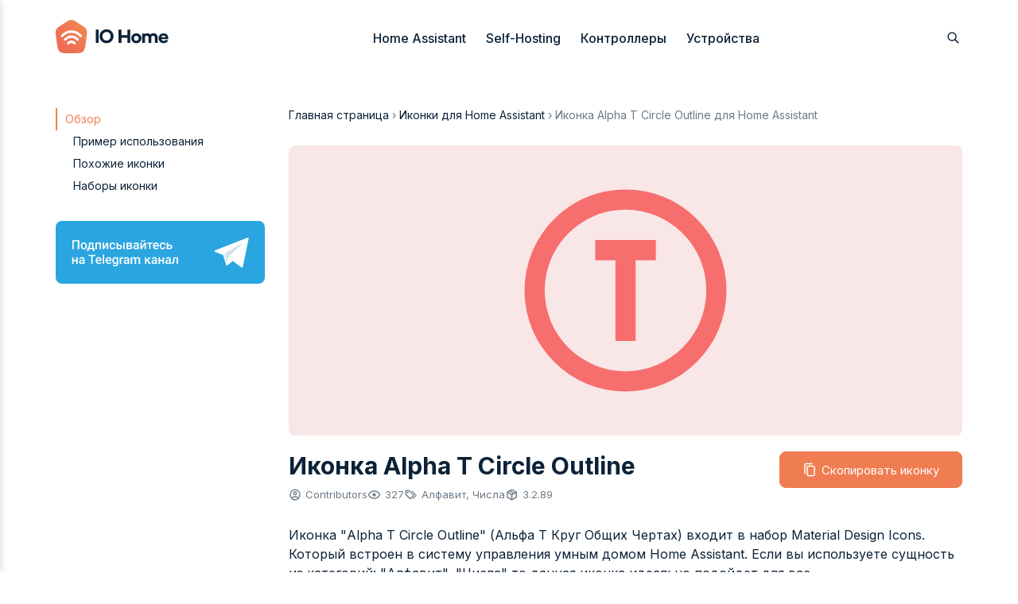

--- FILE ---
content_type: text/html; charset=UTF-8
request_url: https://io-home.ru/mdi/icon/alpha-t-circle-outline/
body_size: 15904
content:
<!doctype html>
<html lang="ru-RU">
    <head>
        <meta charset="UTF-8">
        <meta name="viewport" content="width=device-width, initial-scale=1">
        <meta http-equiv="X-UA-Compatible" content="ie=edge">

        <meta name='robots' content='index, follow, max-image-preview:large, max-snippet:-1, max-video-preview:-1' />

	<title>Иконка Alpha T Circle Outline для Home Assistant - IO Home</title>
	<meta name="description" content="Иконка Альфа Т Круг Общих Чертах (Alpha T Circle Outline) от Material Design Icons для системы управления умным домом Home Assistant." />
	<link rel="canonical" href="https://io-home.ru/mdi/icon/alpha-t-circle-outline/" />
	<link rel="next" href="https://io-home.ru/page/2/" />
	<meta property="og:locale" content="ru_RU" />
	<meta property="og:type" content="article" />
	<meta property="og:title" content="IO Home" />
	<meta property="og:description" content="Иконка Альфа Т Круг Общих Чертах (Alpha T Circle Outline) от Material Design Icons для системы управления умным домом Home Assistant." />
	<meta property="og:url" content="https://io-home.ru/mdi/icon/alpha-t-circle-outline/" />
	<meta property="og:site_name" content="Иконка Alpha T Circle Outline для Home Assistant" />
	<meta name="twitter:card" content="summary_large_image" />
	<script type="application/ld+json" class="yoast-schema-graph">{"@context":"https://schema.org","@graph":[{"@type":"WebPage","@id":"https://io-home.ru/mdi/icon/alpha-t-circle-outline/","url":"https://io-home.ru/mdi/icon/alpha-t-circle-outline/","name":"Иконка Alpha T Circle Outline для Home Assistant","isPartOf":{"@id":"https://io-home.ru#website"},"breadcrumb":{"@id":"https://io-home.ru/mdi/icon/alpha-t-circle-outline/#breadcrumb"},"inLanguage":"ru-RU","potentialAction":[{"@type":"ReadAction","target":["https://io-home.ru/mdi/icon/alpha-t-circle-outline/"]}]},{"@type":"BreadcrumbList","@id":"https://io-home.ru/#breadcrumb","itemListElement":[{"@type":"ListItem","position":1,"name":"Главная страница","item":"https://io-home.ru/"},{"@type":"ListItem","position":2,"name":"Иконки для Home Assistant","item":"https://io-home.ru/mdi/"},{"@type":"ListItem","position":3,"name":"Иконка Alpha T Circle Outline для Home Assistant"}]},{"@type":"WebSite","@id":"https://io-home.ru/#website","url":"https://io-home.ru/","name":"IO Home","description":"Умный дом своими руками","publisher":{"@id":"https://io-home.ru/#/schema/person/d89de668c0dcffb36fbf9830edc35501"},"potentialAction":[{"@type":"SearchAction","target":{"@type":"EntryPoint","urlTemplate":"https://io-home.ru/?s={search_term_string}"},"query-input":{"@type":"PropertyValueSpecification","valueRequired":true,"valueName":"search_term_string"}}],"inLanguage":"ru-RU"},{"@type":["Person","Organization"],"@id":"https://io-home.ru/#/schema/person/d89de668c0dcffb36fbf9830edc35501","name":"io","image":{"@type":"ImageObject","inLanguage":"ru-RU","@id":"https://io-home.ru/#/schema/person/image/","url":"https://secure.gravatar.com/avatar/82afc6de08cbaab1cd1800775075043fb06c5a379b2d7862764d158ef52c7431?s=96&d=identicon&r=g","contentUrl":"https://secure.gravatar.com/avatar/82afc6de08cbaab1cd1800775075043fb06c5a379b2d7862764d158ef52c7431?s=96&d=identicon&r=g","caption":"io"},"logo":{"@id":"https://io-home.ru/#/schema/person/image/"},"sameAs":["http://io-home.ru"]}]}</script>


<link rel='stylesheet' id='fd9d10-css' href='https://io-home.ru/wp-content/themes/axp-theme/assets/build/app-4c701dfc.css' type='text/css' media='screen' />
<link rel='stylesheet' id='79d018-css' href='https://io-home.ru/wp-content/themes/axp-theme/assets/build/vue-b92c6038.css' type='text/css' media='screen' />

        <link rel="apple-touch-icon" sizes="180x180" href="/apple-touch-icon.png">
<link rel="icon" type="image/png" sizes="32x32" href="/favicon-32x32.png">
<link rel="icon" type="image/png" sizes="16x16" href="/favicon-16x16.png">
<link rel="manifest" href="/site.webmanifest">
<link rel="mask-icon" href="/safari-pinned-tab.svg" color="#5bbad5">
<meta name="msapplication-TileColor" content="#da532c">    </head>
    <body>
        <header class="header">
            <div class="header__inner">
                <div class="header-nav">
                    <div class="header-nav__logotype logotype">
                        <a href="https://io-home.ru" class="logotype__link">
                            <img src="https://io-home.ru/wp-content/themes/axp-theme/assets/image/logotype/base.svg" alt="IO Home" class="logotype__image">
                        </a>
                    </div>
                    <div class="header-nav__menu">
                                                

    <ul class="header-menu-advanced ">
                    <li class="header-menu-advanced__item">
                                    <a href="/home-assistant/" class="header-menu-advanced__link" >Home Assistant</a>
                
                                    <div class="header-menu-advanced__panel header-menu-advanced__panel--multi">
                                                    <ul class="header-menu-advanced-grid">
                                                                    <li class="header-menu-advanced-grid__item">
                                        <a href="/home-assistant/automation/" class="header-menu-advanced-grid__link color-mix-pink" >
                                            <span class="header-menu-advanced-grid__media">
                                                <svg viewBox="0 0 24 24" class="header-menu-advanced-grid__icon">
    <use xlink:href="https://io-home.ru/wp-content/themes/axp-theme/assets/image/icons/menu.svg?hash=nzmai0iw#automation" />
</svg>                                            </span>
                                            <span class="header-menu-advanced-grid__info">
                                                <span class="header-menu-advanced-grid__title">
                                                    Автоматизации
                                                                                                    </span>

                                                                                                     <span class="header-menu-advanced-grid__description">Сценарии автоматизаций</span>
                                                                                             </span>
                                        </a>
                                    </li>
                                                                    <li class="header-menu-advanced-grid__item">
                                        <a href="/home-assistant/integrations/" class="header-menu-advanced-grid__link color-mix-orange" >
                                            <span class="header-menu-advanced-grid__media">
                                                <svg viewBox="0 0 24 24" class="header-menu-advanced-grid__icon">
    <use xlink:href="https://io-home.ru/wp-content/themes/axp-theme/assets/image/icons/menu.svg?hash=nzmai0iw#integration" />
</svg>                                            </span>
                                            <span class="header-menu-advanced-grid__info">
                                                <span class="header-menu-advanced-grid__title">
                                                    Интеграции
                                                                                                    </span>

                                                                                                     <span class="header-menu-advanced-grid__description">Добавляем новый функционал</span>
                                                                                             </span>
                                        </a>
                                    </li>
                                                                    <li class="header-menu-advanced-grid__item">
                                        <a href="/home-assistant/esphome/" class="header-menu-advanced-grid__link color-mix-blue" >
                                            <span class="header-menu-advanced-grid__media">
                                                <svg viewBox="0 0 24 24" class="header-menu-advanced-grid__icon">
    <use xlink:href="https://io-home.ru/wp-content/themes/axp-theme/assets/image/icons/menu.svg?hash=nzmai0iw#esphome" />
</svg>                                            </span>
                                            <span class="header-menu-advanced-grid__info">
                                                <span class="header-menu-advanced-grid__title">
                                                    ESPHome
                                                                                                    </span>

                                                                                                     <span class="header-menu-advanced-grid__description">Управляем контроллерами ESP</span>
                                                                                             </span>
                                        </a>
                                    </li>
                                                            </ul>
                        
                                                    <ul class="header-menu-advanced-list">
                                                                    <li class="header-menu-advanced-list__item">
                                                                                    <div class="header-menu-advanced-list__title">Варианты установки</div>
                                                                            </li>
                                                                    <li class="header-menu-advanced-list__item">
                                                                                    <a href="/home-assistant/docker-container/" class="header-menu-advanced-list__link color-mix-orange" >
                                                Docker container
                                                                                            </a>
                                                                            </li>
                                                                    <li class="header-menu-advanced-list__item">
                                                                                    <div class="header-menu-advanced-list__title">Другое</div>
                                                                            </li>
                                                                    <li class="header-menu-advanced-list__item">
                                                                                    <a href="/mdi/" class="header-menu-advanced-list__link color-mix-orange" >
                                                Каталог иконок
                                                                                            </a>
                                                                            </li>
                                                            </ul>
                                            </div>
                            </li>
                    <li class="header-menu-advanced__item">
                                    <a href="/self-hosting/" class="header-menu-advanced__link" >Self-Hosting</a>
                
                            </li>
                    <li class="header-menu-advanced__item">
                                    <a href="/microcontrollers/" class="header-menu-advanced__link" >Контроллеры</a>
                
                                    <div class="header-menu-advanced__panel header-menu-advanced__panel--multi">
                                                    <ul class="header-menu-advanced-grid">
                                                                    <li class="header-menu-advanced-grid__item">
                                        <a href="/microcontrollers/esp32/" class="header-menu-advanced-grid__link color-mix-blue" >
                                            <span class="header-menu-advanced-grid__media">
                                                <svg viewBox="0 0 24 24" class="header-menu-advanced-grid__icon">
    <use xlink:href="https://io-home.ru/wp-content/themes/axp-theme/assets/image/icons/menu.svg?hash=nzmai0iw#esp" />
</svg>                                            </span>
                                            <span class="header-menu-advanced-grid__info">
                                                <span class="header-menu-advanced-grid__title">
                                                    ESP32
                                                                                                    </span>

                                                                                                     <span class="header-menu-advanced-grid__description">Прошивки, проекты на ESP32</span>
                                                                                             </span>
                                        </a>
                                    </li>
                                                                    <li class="header-menu-advanced-grid__item">
                                        <a href="/microcontrollers/esp8266/" class="header-menu-advanced-grid__link color-mix-purple" >
                                            <span class="header-menu-advanced-grid__media">
                                                <svg viewBox="0 0 24 24" class="header-menu-advanced-grid__icon">
    <use xlink:href="https://io-home.ru/wp-content/themes/axp-theme/assets/image/icons/menu.svg?hash=nzmai0iw#esp" />
</svg>                                            </span>
                                            <span class="header-menu-advanced-grid__info">
                                                <span class="header-menu-advanced-grid__title">
                                                    ESP8266
                                                                                                    </span>

                                                                                                     <span class="header-menu-advanced-grid__description">Прошивки, проекты на ESP8266</span>
                                                                                             </span>
                                        </a>
                                    </li>
                                                                    <li class="header-menu-advanced-grid__item">
                                        <a href="/microcontrollers/rp2040/" class="header-menu-advanced-grid__link color-mix-red" >
                                            <span class="header-menu-advanced-grid__media">
                                                <svg viewBox="0 0 24 24" class="header-menu-advanced-grid__icon">
    <use xlink:href="https://io-home.ru/wp-content/themes/axp-theme/assets/image/icons/menu.svg?hash=nzmai0iw#raspberry" />
</svg>                                            </span>
                                            <span class="header-menu-advanced-grid__info">
                                                <span class="header-menu-advanced-grid__title">
                                                    RP2040
                                                                                                    </span>

                                                                                                     <span class="header-menu-advanced-grid__description">Прошивки, проекты на RP2040</span>
                                                                                             </span>
                                        </a>
                                    </li>
                                                            </ul>
                        
                                                    <ul class="header-menu-advanced-list">
                                                                    <li class="header-menu-advanced-list__item">
                                                                                    <a href="/fritzing/" class="header-menu-advanced-list__link color-mix-orange" >
                                                Компоненты Fritzing
                                                                                            </a>
                                                                            </li>
                                                                    <li class="header-menu-advanced-list__item">
                                                                                    <a href="/firmwares/" class="header-menu-advanced-list__link color-mix-blue" >
                                                Прошивки
                                                                                            </a>
                                                                            </li>
                                                            </ul>
                                            </div>
                            </li>
                    <li class="header-menu-advanced__item">
                                    <a href="/devices/" class="header-menu-advanced__link" >Устройства</a>
                
                            </li>
            </ul>
                    </div>
                    <div class="header-nav__actions">
                        <ul class="header-actions">
                            <li class="header-actions__item">
                                <button class="button button--link" data-trigger-event="open-search" aria-label="Открыть поиск">
                                    <svg viewBox="0 0 24 24" class="button__icon">
    <use xlink:href="https://io-home.ru/wp-content/themes/axp-theme/assets/image/icons/base.svg?hash=nzmai0iw#search" />
</svg>                                </button>
                            </li>
                            <li class="header-actions__item header-actions__item--mobile">
                                <button class="button button--link" data-trigger-event="open-mobile-sidebar" aria-label="Открыть меню">
                                    <svg viewBox="0 0 24 24" class="button__icon">
    <use xlink:href="https://io-home.ru/wp-content/themes/axp-theme/assets/image/icons/base.svg?hash=nzmai0iw#menu" />
</svg>                                </button>
                            </li>
                                                    </ul>
                    </div>
                </div>
            </div>
        </header>
        <main class="main ">
            <div id="top"></div>

    <section class="content">
        <div class="content__inner">
            <section class="article__content article-content">
                <div class="article-content__aside">
                    <div class="sticky sticky--header">
    <div data-table-of-contents="locate" class="space space--bottom"></div>

    
<div class="widget widget--full widget-subscribe">
    <a href="https://t.me/iohomeru" target="_blank" class="widget-subscribe__link" aria-label="Подписывайтесь на Telegram канал" rel="noreferrer noopener nofollow" data-metrics-goal="social_open_tg">
        <svg class="widget-subscribe__image" viewBox="0 0 400 120" fill="none" xmlns="http://www.w3.org/2000/svg"><path fill="#2AA5E0" d="M0 0h400v120H0z"/><path d="M45.234 36.938V54h-2.93V39.281h-7.581V54h-2.93V36.937h13.441Zm2.72 10.863v-.27c0-.914.132-1.761.398-2.543a6.041 6.041 0 0 1 1.148-2.05 5.183 5.183 0 0 1 1.852-1.36c.734-.328 1.562-.492 2.484-.492.93 0 1.758.164 2.484.492.735.32 1.356.774 1.864 1.36a5.939 5.939 0 0 1 1.16 2.05c.265.782.398 1.63.398 2.543v.27c0 .914-.133 1.761-.398 2.543a6.086 6.086 0 0 1-1.16 2.05 5.374 5.374 0 0 1-1.852 1.36c-.727.32-1.55.48-2.473.48-.93 0-1.761-.16-2.496-.48a5.374 5.374 0 0 1-1.851-1.36 6.084 6.084 0 0 1-1.16-2.05 7.85 7.85 0 0 1-.399-2.543Zm2.823-.27v.27c0 .57.059 1.11.176 1.617.117.508.3.953.55 1.336.25.383.571.684.962.902.39.219.855.328 1.394.328.524 0 .977-.109 1.36-.328.39-.218.71-.52.96-.902.25-.383.434-.828.551-1.336a6.747 6.747 0 0 0 .188-1.617v-.27c0-.562-.063-1.093-.188-1.593a4.095 4.095 0 0 0-.562-1.348c-.25-.39-.57-.696-.961-.914-.383-.227-.84-.34-1.371-.34s-.992.113-1.383.34a2.72 2.72 0 0 0-.95.914c-.25.39-.433.84-.55 1.347a6.967 6.967 0 0 0-.176 1.594Zm12.785-6.21h2.825l-.14 4.464c-.04 1.297-.188 2.41-.446 3.34-.258.93-.594 1.715-1.008 2.355a6.342 6.342 0 0 1-1.406 1.56 6.814 6.814 0 0 1-1.63.96h-.831v-2.227l.398-.023c.336-.36.625-.719.867-1.078a6.1 6.1 0 0 0 .633-1.207c.172-.446.305-.965.399-1.559.101-.593.168-1.3.199-2.12l.14-4.466Zm.75 0h8.04V54h-2.813V43.71h-5.227v-2.39Zm-4.03 10.429h13.804v6.023h-2.824V54H63.14v3.773h-2.87l.011-6.023Zm24.257-10.43v2.25h-6.258v-2.25h6.258Zm-5.59 0V54h-2.824V41.32h2.824Zm7.805 0V54h-2.836V41.32h2.836Zm5.906 8.555 4.98-8.555h2.825V54h-2.824v-8.566L92.66 54h-2.825V41.32h2.824v8.555Zm15.973 2.11c.461 0 .875-.09 1.242-.27.375-.188.676-.446.902-.774.235-.328.364-.707.387-1.136h2.66a3.961 3.961 0 0 1-.726 2.238 5.041 5.041 0 0 1-1.864 1.605c-.773.391-1.629.586-2.566.586-.969 0-1.813-.164-2.531-.492a5 5 0 0 1-1.793-1.383 6.075 6.075 0 0 1-1.078-2.027 8.345 8.345 0 0 1-.352-2.46v-.411c0-.875.117-1.695.352-2.461a6.058 6.058 0 0 1 1.078-2.04 4.886 4.886 0 0 1 1.793-1.37c.718-.336 1.558-.504 2.519-.504 1.016 0 1.906.203 2.672.61a4.502 4.502 0 0 1 1.805 1.675c.445.711.676 1.54.691 2.484h-2.66a2.826 2.826 0 0 0-.352-1.265 2.32 2.32 0 0 0-.867-.914c-.367-.227-.808-.34-1.324-.34-.57 0-1.043.117-1.418.352a2.363 2.363 0 0 0-.879.937c-.211.39-.363.832-.457 1.324a8.635 8.635 0 0 0-.129 1.512v.41c0 .523.043 1.031.129 1.523.086.493.235.934.445 1.325.219.383.516.691.891.925.375.227.852.34 1.43.34Zm9.457-6.633h3.738c1.094 0 2.024.183 2.789.55.766.367 1.348.88 1.746 1.535.407.649.61 1.391.61 2.227a4.36 4.36 0 0 1-.34 1.723c-.227.523-.563.98-1.008 1.37-.437.391-.977.696-1.617.915-.633.219-1.36.328-2.18.328h-5.613V41.32h2.836v10.442h2.777c.563 0 1.012-.098 1.348-.293.336-.196.578-.45.726-.762a2.286 2.286 0 0 0 0-2.016 1.792 1.792 0 0 0-.726-.785c-.336-.203-.785-.304-1.348-.304h-3.738v-2.25Zm13.875-4.032V54h-2.824V41.32h2.824Zm9.504 7.254h-4.055l-.023-1.992h3.328c.547 0 .996-.055 1.347-.164.36-.11.625-.273.797-.492.172-.227.258-.5.258-.82 0-.266-.051-.497-.152-.692a1.184 1.184 0 0 0-.469-.492 2.05 2.05 0 0 0-.773-.281 5.369 5.369 0 0 0-1.067-.094h-2.308V54h-2.825V41.32h5.133c.813 0 1.543.07 2.192.211.656.14 1.214.356 1.675.645.461.289.813.656 1.055 1.101.25.438.375.953.375 1.547 0 .39-.086.758-.258 1.102-.164.343-.41.648-.738.914a4.13 4.13 0 0 1-1.207.656 6.266 6.266 0 0 1-1.641.305l-.644.773Zm0 5.426h-4.875l1.125-2.227h3.75c.5 0 .914-.062 1.242-.187.328-.125.57-.305.727-.54a1.49 1.49 0 0 0 .246-.855c0-.336-.079-.625-.235-.867-.156-.242-.398-.426-.726-.55-.321-.133-.739-.2-1.254-.2h-3.223l.024-1.992h3.832l.808.773c.805.055 1.473.227 2.004.516.531.29.93.652 1.195 1.09a2.7 2.7 0 0 1 .399 1.43c0 .593-.113 1.117-.34 1.57a2.924 2.924 0 0 1-.984 1.137c-.43.297-.957.523-1.582.68-.625.148-1.336.222-2.133.222Zm14.625-2.543V45.41c0-.453-.082-.844-.246-1.172a1.722 1.722 0 0 0-.75-.761c-.328-.18-.743-.27-1.243-.27-.46 0-.859.078-1.195.234a1.929 1.929 0 0 0-.785.633 1.53 1.53 0 0 0-.281.903h-2.813c0-.5.121-.985.364-1.454a3.88 3.88 0 0 1 1.054-1.254 5.269 5.269 0 0 1 1.653-.867c.64-.21 1.359-.316 2.156-.316.953 0 1.797.16 2.531.48a3.85 3.85 0 0 1 1.746 1.453c.43.641.645 1.446.645 2.415v5.636c0 .578.039 1.098.117 1.559.086.453.207.848.363 1.184V54h-2.894a4.985 4.985 0 0 1-.317-1.16 9.515 9.515 0 0 1-.105-1.383Zm.41-5.168.023 1.746H154.5c-.523 0-.984.05-1.383.153-.398.093-.73.234-.996.421a1.83 1.83 0 0 0-.598.68 2 2 0 0 0-.199.902c0 .336.078.645.235.926.156.274.382.489.679.645.305.156.672.234 1.102.234.578 0 1.082-.117 1.512-.352.437-.242.781-.535 1.031-.878.25-.352.383-.684.398-.996l.914 1.253c-.093.32-.254.664-.48 1.032a5.018 5.018 0 0 1-.891 1.054 4.42 4.42 0 0 1-1.301.809c-.5.21-1.078.316-1.734.316-.828 0-1.566-.164-2.215-.492-.648-.336-1.156-.785-1.523-1.347a3.496 3.496 0 0 1-.551-1.934c0-.672.125-1.266.375-1.781A3.495 3.495 0 0 1 150 47.367c.5-.351 1.109-.617 1.828-.797.719-.187 1.539-.28 2.461-.28h2.215Zm8.297 3.586 4.98-8.555h2.824V54h-2.824v-8.566L164.801 54h-2.824V41.32h2.824v8.555Zm4.23-13.43h2.098c0 .649-.156 1.223-.469 1.723-.305.492-.742.879-1.312 1.16-.563.281-1.235.422-2.016.422-1.18 0-2.113-.305-2.801-.914-.679-.617-1.019-1.414-1.019-2.39h2.097c0 .437.129.824.387 1.16.266.328.711.492 1.336.492.617 0 1.055-.164 1.313-.492a1.86 1.86 0 0 0 .386-1.16Zm12.446 4.875V54h-2.836V41.32h2.836Zm4.16 0v2.227h-11.086V41.32h11.086Zm6.609 12.914c-.937 0-1.785-.152-2.543-.457a5.613 5.613 0 0 1-1.922-1.3 5.77 5.77 0 0 1-1.207-1.957 6.859 6.859 0 0 1-.422-2.426v-.469c0-.992.145-1.89.434-2.695.289-.805.691-1.492 1.207-2.063a5.191 5.191 0 0 1 1.828-1.324 5.685 5.685 0 0 1 2.285-.457c.906 0 1.699.152 2.379.457.68.305 1.242.734 1.688 1.289.453.547.789 1.2 1.007 1.957.227.758.34 1.594.34 2.508v1.207h-9.797v-2.027h7.008v-.223a3.963 3.963 0 0 0-.304-1.43 2.432 2.432 0 0 0-.832-1.078c-.375-.273-.875-.41-1.5-.41-.469 0-.887.102-1.254.305-.36.195-.661.48-.903.855s-.429.828-.562 1.36a7.637 7.637 0 0 0-.188 1.769v.469c0 .554.074 1.07.223 1.547.156.468.383.879.68 1.23.297.352.656.629 1.078.832.422.195.902.293 1.441.293.68 0 1.285-.137 1.817-.41.531-.273.992-.66 1.382-1.16l1.489 1.441a5.81 5.81 0 0 1-1.067 1.149c-.437.359-.972.652-1.605.879-.625.226-1.352.34-2.18.34Zm12.457-2.25c.461 0 .875-.09 1.242-.27.375-.187.676-.444.903-.773a2.11 2.11 0 0 0 .386-1.136h2.661a3.962 3.962 0 0 1-.727 2.238 5.046 5.046 0 0 1-1.863 1.605c-.774.391-1.629.586-2.567.586-.968 0-1.812-.164-2.531-.492a5.008 5.008 0 0 1-1.793-1.383 6.093 6.093 0 0 1-1.078-2.027 8.378 8.378 0 0 1-.352-2.46v-.411c0-.875.118-1.695.352-2.461a6.076 6.076 0 0 1 1.078-2.04 4.894 4.894 0 0 1 1.793-1.37c.719-.336 1.559-.504 2.52-.504 1.015 0 1.906.203 2.671.61a4.495 4.495 0 0 1 1.805 1.675c.445.711.676 1.54.692 2.484h-2.661a2.826 2.826 0 0 0-.351-1.265 2.32 2.32 0 0 0-.867-.914c-.368-.227-.809-.34-1.325-.34-.57 0-1.043.117-1.418.352a2.354 2.354 0 0 0-.878.937c-.211.39-.364.832-.457 1.324a8.635 8.635 0 0 0-.129 1.512v.41c0 .523.043 1.031.129 1.523.085.493.234.934.445 1.325.219.383.515.691.89.925.375.227.852.34 1.43.34Zm9.457-6.632h3.738c1.094 0 2.024.183 2.79.55.765.367 1.347.88 1.746 1.535.406.649.609 1.391.609 2.227 0 .617-.113 1.191-.34 1.723-.226.523-.562.98-1.008 1.37-.437.391-.976.696-1.617.915-.633.219-1.359.328-2.18.328h-5.613V41.32h2.836v10.442h2.777c.563 0 1.012-.098 1.348-.293a1.75 1.75 0 0 0 .727-.762 2.299 2.299 0 0 0 0-2.016 1.8 1.8 0 0 0-.727-.785c-.336-.203-.785-.304-1.348-.304h-3.738v-2.25ZM40.113 74.617v2.227h-6.562v-2.227h6.562Zm-5.742-5.297V82h-2.824V69.32h2.824Zm7.781 0V82h-2.824V69.32h2.824Zm10.16 10.137V73.41c0-.453-.081-.844-.246-1.172a1.723 1.723 0 0 0-.75-.761c-.328-.18-.742-.27-1.242-.27-.46 0-.86.078-1.195.234a1.932 1.932 0 0 0-.785.633 1.526 1.526 0 0 0-.282.903H45c0-.5.121-.985.363-1.454a3.885 3.885 0 0 1 1.055-1.254 5.268 5.268 0 0 1 1.652-.867c.64-.21 1.36-.316 2.157-.316.953 0 1.796.16 2.53.48.743.32 1.325.805 1.747 1.453.43.641.644 1.446.644 2.415v5.636c0 .578.04 1.098.118 1.559.086.453.207.848.363 1.183V82h-2.895a5.038 5.038 0 0 1-.316-1.16 9.475 9.475 0 0 1-.105-1.383Zm.41-5.168.024 1.746H50.72c-.524 0-.985.05-1.383.153a2.84 2.84 0 0 0-.996.421 1.831 1.831 0 0 0-.598.68 1.99 1.99 0 0 0-.199.902c0 .336.078.645.234.926.157.274.383.489.68.645.305.156.672.234 1.102.234.578 0 1.082-.117 1.511-.352.438-.242.782-.535 1.032-.878.25-.352.382-.684.398-.997l.914 1.254a4.29 4.29 0 0 1-.48 1.032 4.997 4.997 0 0 1-.891 1.054c-.36.329-.793.598-1.3.809-.5.21-1.079.316-1.735.316-.828 0-1.567-.164-2.215-.492-.648-.336-1.156-.785-1.523-1.348a3.494 3.494 0 0 1-.551-1.933c0-.672.125-1.266.375-1.781a3.49 3.49 0 0 1 1.125-1.313c.5-.351 1.11-.617 1.828-.797.719-.187 1.539-.28 2.46-.28h2.216Zm18.094-9.352V82h-2.918V64.937h2.918Zm5.356 0v2.344H62.59v-2.344h13.582Zm6.434 17.297c-.938 0-1.786-.152-2.543-.457a5.616 5.616 0 0 1-1.922-1.3 5.767 5.767 0 0 1-1.207-1.958 6.852 6.852 0 0 1-.422-2.425v-.469c0-.992.144-1.89.433-2.695.29-.805.692-1.493 1.207-2.063a5.188 5.188 0 0 1 1.829-1.324 5.684 5.684 0 0 1 2.285-.457c.906 0 1.699.152 2.378.457.68.305 1.243.734 1.688 1.289.453.547.79 1.2 1.008 1.957.226.758.34 1.594.34 2.508v1.207h-9.797v-2.027h7.008v-.223a3.965 3.965 0 0 0-.305-1.43 2.43 2.43 0 0 0-.832-1.078c-.375-.273-.875-.41-1.5-.41-.469 0-.887.102-1.254.305-.36.195-.66.48-.902.855s-.43.828-.563 1.36a7.638 7.638 0 0 0-.187 1.769v.469c0 .554.074 1.07.222 1.547.157.468.383.878.68 1.23.297.352.656.629 1.078.832a3.4 3.4 0 0 0 1.441.293c.68 0 1.286-.137 1.817-.41.531-.273.992-.66 1.383-1.16l1.488 1.441a5.803 5.803 0 0 1-1.066 1.149c-.438.359-.973.652-1.606.878-.625.227-1.351.34-2.18.34ZM92.906 64v18H90.07V64h2.836Zm8.684 18.234c-.938 0-1.785-.152-2.543-.457a5.615 5.615 0 0 1-1.922-1.3 5.767 5.767 0 0 1-1.207-1.958 6.852 6.852 0 0 1-.422-2.425v-.469c0-.992.145-1.89.434-2.695.289-.805.691-1.493 1.207-2.063a5.187 5.187 0 0 1 1.828-1.324 5.686 5.686 0 0 1 2.285-.457c.906 0 1.699.152 2.379.457.68.305 1.242.734 1.687 1.289.454.547.789 1.2 1.008 1.957.227.758.34 1.594.34 2.508v1.207h-9.797v-2.027h7.008v-.223a3.963 3.963 0 0 0-.305-1.43 2.424 2.424 0 0 0-.832-1.078c-.375-.273-.875-.41-1.5-.41-.468 0-.886.102-1.254.305-.359.195-.66.48-.902.855s-.43.828-.563 1.36a7.638 7.638 0 0 0-.187 1.769v.469c0 .554.074 1.07.223 1.547.156.468.382.878.68 1.23.296.352.656.629 1.077.832.422.195.903.293 1.442.293.68 0 1.285-.137 1.816-.41a4.16 4.16 0 0 0 1.383-1.16l1.488 1.441a5.803 5.803 0 0 1-1.066 1.149c-.437.359-.973.652-1.605.878-.625.227-1.352.34-2.18.34Zm15.398-12.914h2.567v12.328c0 1.141-.243 2.11-.727 2.907a4.668 4.668 0 0 1-2.027 1.816c-.867.422-1.871.633-3.012.633a7.08 7.08 0 0 1-1.617-.211 6.634 6.634 0 0 1-1.711-.68 4.239 4.239 0 0 1-1.371-1.207l1.324-1.664c.453.54.953.934 1.5 1.184.547.25 1.121.375 1.723.375.648 0 1.199-.121 1.652-.364a2.453 2.453 0 0 0 1.066-1.043c.25-.46.375-1.023.375-1.687v-9.516l.258-2.87Zm-8.613 6.48v-.245c0-.961.117-1.836.352-2.625.234-.797.57-1.48 1.007-2.051a4.402 4.402 0 0 1 1.594-1.324c.625-.313 1.332-.47 2.121-.47.821 0 1.52.15 2.098.446a3.966 3.966 0 0 1 1.465 1.278c.39.547.695 1.203.914 1.968.226.758.394 1.602.504 2.532v.785a12.725 12.725 0 0 1-.516 2.484c-.242.75-.562 1.399-.961 1.945a4.104 4.104 0 0 1-1.476 1.266c-.579.297-1.262.445-2.051.445-.774 0-1.473-.16-2.098-.48a4.782 4.782 0 0 1-1.594-1.348 6.384 6.384 0 0 1-1.007-2.039 8.956 8.956 0 0 1-.352-2.566Zm2.824-.245v.246c0 .578.055 1.117.164 1.617.117.5.293.941.528 1.324.242.375.547.672.914.89.375.212.816.317 1.324.317.664 0 1.207-.14 1.629-.422.43-.28.758-.66.984-1.136a5.707 5.707 0 0 0 .492-1.618v-2.12a5.115 5.115 0 0 0-.293-1.29 3.439 3.439 0 0 0-.574-1.043 2.396 2.396 0 0 0-.914-.703c-.367-.172-.801-.258-1.301-.258-.507 0-.949.11-1.324.329a2.688 2.688 0 0 0-.926.902c-.234.383-.41.828-.527 1.336a7.241 7.241 0 0 0-.176 1.629Zm14.121-3.82V82h-2.824V69.32h2.695l.129 2.414Zm3.879-2.497-.023 2.625a5.521 5.521 0 0 0-.563-.07 7.293 7.293 0 0 0-.586-.024c-.484 0-.91.07-1.277.212a2.41 2.41 0 0 0-.926.585c-.242.25-.429.555-.562.915a4.1 4.1 0 0 0-.235 1.207l-.644.046c0-.796.078-1.535.234-2.215.156-.68.391-1.277.703-1.792a3.61 3.61 0 0 1 1.196-1.208c.484-.288 1.043-.433 1.675-.433a3.5 3.5 0 0 1 .551.047c.203.031.356.066.457.105Zm8.496 10.219V73.41c0-.453-.082-.844-.246-1.172a1.722 1.722 0 0 0-.75-.761c-.328-.18-.742-.27-1.242-.27-.461 0-.859.078-1.195.234a1.929 1.929 0 0 0-.785.633 1.524 1.524 0 0 0-.282.903h-2.812c0-.5.121-.985.363-1.454a3.883 3.883 0 0 1 1.055-1.254 5.263 5.263 0 0 1 1.652-.867c.641-.21 1.359-.316 2.156-.316.953 0 1.797.16 2.532.48a3.85 3.85 0 0 1 1.746 1.453c.429.641.644 1.446.644 2.415v5.636c0 .578.039 1.098.117 1.559a5 5 0 0 0 .364 1.183V82h-2.895c-.133-.305-.238-.691-.316-1.16a9.381 9.381 0 0 1-.106-1.383Zm.41-5.168.024 1.746h-2.027c-.524 0-.985.05-1.383.153a2.83 2.83 0 0 0-.996.421 1.83 1.83 0 0 0-.598.68 1.988 1.988 0 0 0-.199.902c0 .336.078.645.234.926.156.274.383.489.68.645.305.156.672.234 1.101.234.579 0 1.082-.117 1.512-.352a3.107 3.107 0 0 0 1.031-.878c.25-.352.383-.684.399-.997l.914 1.254c-.094.32-.254.665-.481 1.032a4.982 4.982 0 0 1-.89 1.054c-.36.329-.793.598-1.301.809-.5.21-1.078.316-1.734.316-.829 0-1.567-.164-2.215-.492-.649-.336-1.156-.785-1.524-1.348a3.495 3.495 0 0 1-.55-1.933c0-.672.125-1.266.375-1.781a3.477 3.477 0 0 1 1.125-1.313c.5-.351 1.109-.617 1.828-.797.718-.187 1.539-.28 2.461-.28h2.214Zm8.204-2.39V82h-2.825V69.32h2.661l.164 2.578Zm-.457 3.292-.961-.011c0-.875.109-1.684.328-2.426a5.83 5.83 0 0 1 .961-1.934 4.23 4.23 0 0 1 1.57-1.277c.633-.305 1.363-.457 2.191-.457.579 0 1.106.086 1.582.258a3.12 3.12 0 0 1 1.254.785c.36.36.633.82.821 1.383.195.562.293 1.242.293 2.039V82h-2.825v-8.203c0-.617-.093-1.102-.281-1.453a1.558 1.558 0 0 0-.785-.75c-.336-.156-.738-.235-1.207-.235-.531 0-.984.102-1.359.305-.368.203-.668.48-.903.832a3.727 3.727 0 0 0-.515 1.219 6.34 6.34 0 0 0-.164 1.476Zm7.863-.75-1.324.293c0-.765.105-1.488.316-2.168a5.526 5.526 0 0 1 .949-1.804 4.46 4.46 0 0 1 1.559-1.23c.617-.298 1.324-.446 2.121-.446.648 0 1.226.09 1.734.27a3.18 3.18 0 0 1 1.313.82c.359.375.633.863.82 1.465.188.593.281 1.312.281 2.156V82h-2.836v-8.215c0-.64-.093-1.137-.281-1.488a1.455 1.455 0 0 0-.773-.727c-.336-.14-.739-.21-1.207-.21-.438 0-.825.081-1.16.246a2.29 2.29 0 0 0-.832.667 2.966 2.966 0 0 0-.516.973 4.184 4.184 0 0 0-.164 1.195Zm19.699-5.12V82h-2.824V69.32h2.824Zm8.274 0-5.708 7.628h-3.222l-.375-2.555h2.355l3.422-5.074h3.528ZM178.383 82l-3.821-5.531 2.227-1.606L182.098 82h-3.715Zm12.398-2.543V73.41c0-.453-.082-.844-.246-1.172a1.722 1.722 0 0 0-.75-.761c-.328-.18-.742-.27-1.242-.27-.461 0-.859.078-1.195.234a1.938 1.938 0 0 0-.786.633 1.53 1.53 0 0 0-.281.903h-2.812c0-.5.121-.985.363-1.454a3.883 3.883 0 0 1 1.055-1.254 5.263 5.263 0 0 1 1.652-.867c.641-.21 1.359-.316 2.156-.316.953 0 1.797.16 2.532.48a3.85 3.85 0 0 1 1.746 1.453c.429.641.644 1.446.644 2.415v5.636c0 .578.039 1.098.117 1.559a5 5 0 0 0 .364 1.183V82h-2.895c-.133-.305-.238-.691-.316-1.16a9.381 9.381 0 0 1-.106-1.383Zm.41-5.168.024 1.746h-2.027c-.524 0-.985.05-1.383.153a2.83 2.83 0 0 0-.996.421 1.83 1.83 0 0 0-.598.68 1.988 1.988 0 0 0-.199.902c0 .336.078.645.234.926.156.274.383.489.68.645.304.156.672.234 1.101.234.578 0 1.082-.117 1.512-.352a3.107 3.107 0 0 0 1.031-.878c.25-.352.383-.684.399-.997l.914 1.254c-.094.32-.254.665-.481 1.032a4.982 4.982 0 0 1-.89 1.054c-.36.329-.793.598-1.301.809-.5.21-1.078.316-1.734.316-.829 0-1.567-.164-2.215-.492-.649-.336-1.157-.785-1.524-1.348a3.495 3.495 0 0 1-.55-1.933c0-.672.124-1.266.374-1.781a3.489 3.489 0 0 1 1.126-1.313c.5-.351 1.109-.617 1.828-.797.718-.187 1.539-.28 2.461-.28h2.214Zm14.039.328v2.227h-6.562v-2.227h6.562Zm-5.742-5.297V82h-2.824V69.32h2.824Zm7.782 0V82h-2.825V69.32h2.825Zm10.16 10.137V73.41c0-.453-.082-.844-.246-1.172a1.722 1.722 0 0 0-.75-.761c-.329-.18-.743-.27-1.243-.27-.461 0-.859.078-1.195.234a1.929 1.929 0 0 0-.785.633 1.523 1.523 0 0 0-.281.903h-2.813c0-.5.121-.985.363-1.454a3.896 3.896 0 0 1 1.055-1.254 5.269 5.269 0 0 1 1.653-.867c.64-.21 1.359-.316 2.156-.316.953 0 1.797.16 2.531.48a3.85 3.85 0 0 1 1.746 1.453c.43.641.645 1.446.645 2.415v5.636c0 .578.039 1.098.117 1.559.086.453.207.848.363 1.183V82h-2.894a4.985 4.985 0 0 1-.317-1.16 9.515 9.515 0 0 1-.105-1.383Zm.41-5.168.023 1.746h-2.027c-.524 0-.984.05-1.383.153-.398.093-.73.234-.996.421a1.83 1.83 0 0 0-.598.68 2 2 0 0 0-.199.902c0 .336.078.645.235.926.156.274.382.489.679.645.305.156.672.234 1.102.234.578 0 1.082-.117 1.512-.352.437-.242.781-.535 1.031-.878.25-.352.383-.684.398-.997l.914 1.254c-.093.32-.254.665-.48 1.032a5.018 5.018 0 0 1-.891 1.054 4.42 4.42 0 0 1-1.301.809c-.5.21-1.078.316-1.734.316-.828 0-1.566-.164-2.215-.492-.648-.336-1.156-.785-1.523-1.348a3.496 3.496 0 0 1-.551-1.933c0-.672.125-1.266.375-1.781a3.495 3.495 0 0 1 1.125-1.313c.5-.351 1.109-.617 1.828-.797.719-.187 1.539-.28 2.461-.28h2.215Zm13.898-4.969v2.25h-6.187v-2.25h6.187Zm2.215 0V82h-2.824V69.32h2.824Zm-9.094 0h2.789l-.339 6.27c-.047.93-.141 1.75-.282 2.46-.132.704-.312 1.31-.539 1.817-.226.5-.504.906-.832 1.219a3.079 3.079 0 0 1-1.148.691c-.438.149-.93.223-1.477.223h-.879l-.011-2.32.445-.036a1.72 1.72 0 0 0 .75-.222 1.69 1.69 0 0 0 .539-.563c.156-.242.281-.554.375-.937.102-.383.18-.836.234-1.36.063-.523.11-1.132.141-1.828l.234-5.414Z" fill="#fff"/><path d="m324.988 61.964 29.272-18.158c.526-.325 1.067.391.615.814l-24.157 22.616a5.056 5.056 0 0 0-1.552 3.018l-.823 6.142c-.109.82-1.253.902-1.478.108l-3.164-11.2a2.977 2.977 0 0 1 1.287-3.34Z" fill="#D7E4ED"/><path d="m305.148 59.331 14.977 5.63 5.798 18.778a1.758 1.758 0 0 0 2.8.85l8.348-6.856a2.478 2.478 0 0 1 3.037-.085l15.057 11.01c1.037.76 2.506.188 2.766-1.074l11.031-53.441c.284-1.378-1.061-2.528-2.364-2.02l-61.467 23.882c-1.517.589-1.504 2.752.017 3.326Zm19.84 2.633 29.272-18.157c.526-.326 1.067.39.615.813l-24.157 22.616a5.056 5.056 0 0 0-1.552 3.018l-.823 6.142c-.109.82-1.253.902-1.478.108l-3.164-11.2a2.977 2.977 0 0 1 1.287-3.34Z" fill="#fff"/></svg>    </a>
</div>
</div>
                </div>
                <div class="article-content__main">
                    <div class="article__breadcrumbs breadcrumbs"><span><span><a href="https://io-home.ru/">Главная страница</a></span> › <span><a href="https://io-home.ru/mdi/">Иконки для Home Assistant</a></span> › <span class="breadcrumb_last" aria-current="page">Иконка Alpha T Circle Outline для Home Assistant</span></span></div>
                    <div class="mdi-info">
                        <div class="mdi-info__media color-mix-red">
                            <svg class="mdi-info__icon" xmlns="http://www.w3.org/2000/svg" id="mdi-alpha-t-circle-outline" viewBox="0 0 24 24"><path d="M9,7H15V9H13V17H11V9H9V7M12,2A10,10 0 0,1 22,12A10,10 0 0,1 12,22A10,10 0 0,1 2,12A10,10 0 0,1 12,2M12,4A8,8 0 0,0 4,12A8,8 0 0,0 12,20A8,8 0 0,0 20,12A8,8 0 0,0 12,4Z" /></svg>                        </div>

                        <div class="mdi-info__layout">
                            <div class="mdi-info__left">
                                <h1 class="mdi-info__title article__title">Иконка Alpha T Circle Outline</h1>

                                <ul class="article__meta article-meta">
                                    <li class="article-meta__item">
                                        <svg viewBox="0 0 24 24" >
    <use xlink:href="https://io-home.ru/wp-content/themes/axp-theme/assets/image/icons/base.svg?hash=nzmai0iw#user" />
</svg> Contributors                                    </li>
                                    <li class="article-meta__item">
                                        <svg viewBox="0 0 24 24" >
    <use xlink:href="https://io-home.ru/wp-content/themes/axp-theme/assets/image/icons/base.svg?hash=nzmai0iw#view" />
</svg> 327                                    </li>
                                                                            <li class="article-meta__item">
                                            <svg viewBox="0 0 24 24" >
    <use xlink:href="https://io-home.ru/wp-content/themes/axp-theme/assets/image/icons/base.svg?hash=nzmai0iw#tag" />
</svg>                                            <div>
                                                                                                    <a href="https://io-home.ru/mdi/tag/alpha/">Алфавит</a>,                                                                                                    <a href="https://io-home.ru/mdi/tag/numeric/">Числа</a>                                                                                            </div>
                                        </li>
                                                                        <li class="article-meta__item">
                                        <svg viewBox="0 0 24 24" >
    <use xlink:href="https://io-home.ru/wp-content/themes/axp-theme/assets/image/icons/base.svg?hash=nzmai0iw#version" />
</svg> 3.2.89                                    </li>
                                </ul>
                            </div>
                            <div class="mdi-info__right">
                                <button class="button button--primary button--large" data-clipboard-button data-clipboard-text="mdi:alpha-t-circle-outline" data-tooltip="Иконка скопирована" data-metrics-goal="mdi_icon_copy">
                                    <svg viewBox="0 0 24 24" class="button__icon">
    <use xlink:href="https://io-home.ru/wp-content/themes/axp-theme/assets/image/icons/base.svg?hash=nzmai0iw#copy" />
</svg>                                    <span class="button__label">Скопировать иконку</span>
                                </button>
                            </div>
                        </div>
                    </div>

                    <div id="content" data-table-of-contents="source">
                        <div class="typography">
                            <p>
                                Иконка "Alpha T Circle Outline" (Альфа Т Круг Общих Чертах) входит в набор Material Design Icons. Который встроен в систему управления умным домом Home Assistant.
                                                                    Если вы используете сущность из категорий:
                                                                            "Алфавит",                                                                            "Числа"                                                                        то данная иконка идеально подойдет для вас.
                                                            </p>
                        </div>

                        <div class="mdi-section mdi-section--content mdi-section--list">
                            <h2 class="title" id="example">Пример использования</h2>

                            <div class="mdi-example">
                                <div class="mdi-example__code typography">
                                    <pre><code>title: Home
views:
  - path: default_view
    title: Home
    icon: 'mdi:alpha-t-circle-outline'
    badges: []
    cards:
      - type: entities
        entities:
          - entity: binary_sensor.updater
            icon: 'mdi:alpha-t-circle-outline'</code></pre>
                                </div>
                                <div class="mdi-example__preview">
                                    <img src="https://io-home.ru/wp-content/themes/axp-theme/assets/image/mdi/ha.png" alt="Интерфейс Home Assistant" class="mdi-example__image" />
                                    <svg class="mdi-example__icon mdi-example__icon--1" xmlns="http://www.w3.org/2000/svg" id="mdi-alpha-t-circle-outline" viewBox="0 0 24 24"><path d="M9,7H15V9H13V17H11V9H9V7M12,2A10,10 0 0,1 22,12A10,10 0 0,1 12,22A10,10 0 0,1 2,12A10,10 0 0,1 12,2M12,4A8,8 0 0,0 4,12A8,8 0 0,0 12,20A8,8 0 0,0 20,12A8,8 0 0,0 12,4Z" /></svg>                                    <svg class="mdi-example__icon mdi-example__icon--2" xmlns="http://www.w3.org/2000/svg" id="mdi-alpha-t-circle-outline" viewBox="0 0 24 24"><path d="M9,7H15V9H13V17H11V9H9V7M12,2A10,10 0 0,1 22,12A10,10 0 0,1 12,22A10,10 0 0,1 2,12A10,10 0 0,1 12,2M12,4A8,8 0 0,0 4,12A8,8 0 0,0 12,20A8,8 0 0,0 20,12A8,8 0 0,0 12,4Z" /></svg>                                </div>
                            </div>
                        </div>

                        <div class="mdi-section mdi-section--content">
                            <div class="helpful helpful--hide" data-hash="4e1a348242" data-storage="45959">
    <div class="helpful__info">
        <div class="helpful__title">Был ли полезен материал?</div>
        <div class="helpful__description typography">
            <p>Нам очень важно получать обратную связь. Пожалуйста, оцените материал.
                Так мы поймем в какую сторону его стоит изменить.</p>
        </div>
    </div>

    <div class="helpful__action">
        <button class="button button--inverse button--large" data-helpful-button="yes">
            <svg viewBox="0 0 24 24" class="button__icon">
    <use xlink:href="https://io-home.ru/wp-content/themes/axp-theme/assets/image/icons/helpful.svg?hash=nzmai0iw#like" />
</svg>            <span class="button__label">Да</span>
        </button>
        <button class="button button--inverse button--large" data-helpful-button="no">
            <svg viewBox="0 0 24 24" class="button__icon">
    <use xlink:href="https://io-home.ru/wp-content/themes/axp-theme/assets/image/icons/helpful.svg?hash=nzmai0iw#dislike" />
</svg>            <span class="button__label">Нет</span>
        </button>
    </div>
</div>
                        </div>

                                                    
    <div class="mdi-section mdi-section--content mdi-section--list">
                    <h2 id="icons" class="title ">
                Похожие иконки            </h2>
        
        <div class="mdi-list mdi-list--content">
                            <div class="mdi-list__item">
                    <a href="https://io-home.ru/mdi/icon/alpha-e-box-outline/" class="mdi-card color-mix-pink">
                        <span class="mdi-card__media"><svg class="mdi-card__icon" xmlns="http://www.w3.org/2000/svg" id="mdi-alpha-e-box-outline" viewBox="0 0 24 24"><path d="M9,7H15V9H11V11H15V13H11V15H15V17H9V7M3,5A2,2 0 0,1 5,3H19A2,2 0 0,1 21,5V19A2,2 0 0,1 19,21H5C3.89,21 3,20.1 3,19V5M5,5V19H19V5H5Z" /></svg></span>
                        <span class="mdi-card__title">Alpha E Box Outline</span>
                    </a>
                </div>
                            <div class="mdi-list__item">
                    <a href="https://io-home.ru/mdi/icon/alpha-n-circle-outline/" class="mdi-card color-mix-orange">
                        <span class="mdi-card__media"><svg class="mdi-card__icon" xmlns="http://www.w3.org/2000/svg" id="mdi-alpha-n-circle-outline" viewBox="0 0 24 24"><path d="M9,7H11L13,12V7H15V17H13L11,12V17H9V7M12,2A10,10 0 0,1 22,12A10,10 0 0,1 12,22A10,10 0 0,1 2,12A10,10 0 0,1 12,2M12,4A8,8 0 0,0 4,12A8,8 0 0,0 12,20A8,8 0 0,0 20,12A8,8 0 0,0 12,4Z" /></svg></span>
                        <span class="mdi-card__title">Alpha N Circle Outline</span>
                    </a>
                </div>
                            <div class="mdi-list__item">
                    <a href="https://io-home.ru/mdi/icon/numeric-9-box-multiple-outline/" class="mdi-card color-mix-blue">
                        <span class="mdi-card__media"><svg class="mdi-card__icon" xmlns="http://www.w3.org/2000/svg" id="mdi-numeric-9-box-multiple-outline" viewBox="0 0 24 24"><path d="M15,9H13V7H15M15,5H13A2,2 0 0,0 11,7V9C11,10.11 11.9,11 13,11H15V13H11V15H15A2,2 0 0,0 17,13V7C17,5.89 16.1,5 15,5M21,17H7V3H21M21,1H7A2,2 0 0,0 5,3V17A2,2 0 0,0 7,19H21A2,2 0 0,0 23,17V3A2,2 0 0,0 21,1M3,5H1V21A2,2 0 0,0 3,23H19V21H3V5Z" /></svg></span>
                        <span class="mdi-card__title">Numeric 9 Box Multiple Outline</span>
                    </a>
                </div>
                            <div class="mdi-list__item">
                    <a href="https://io-home.ru/mdi/icon/alpha-i-box/" class="mdi-card color-mix-deeppink">
                        <span class="mdi-card__media"><svg class="mdi-card__icon" xmlns="http://www.w3.org/2000/svg" id="mdi-alpha-i-box" viewBox="0 0 24 24"><path d="M14,7H10V9H11V15H10V17H14V15H13V9H14V7M5,3H19A2,2 0 0,1 21,5V19A2,2 0 0,1 19,21H5A2,2 0 0,1 3,19V5A2,2 0 0,1 5,3Z" /></svg></span>
                        <span class="mdi-card__title">Alpha I Box</span>
                    </a>
                </div>
                            <div class="mdi-list__item">
                    <a href="https://io-home.ru/mdi/icon/numeric-5-circle-outline/" class="mdi-card color-mix-green">
                        <span class="mdi-card__media"><svg class="mdi-card__icon" xmlns="http://www.w3.org/2000/svg" id="mdi-numeric-5-circle-outline" viewBox="0 0 24 24"><path d="M9,7H15V9H11V11H13A2,2 0 0,1 15,13V15A2,2 0 0,1 13,17H9V15H13V13H9V7M12,2A10,10 0 0,1 22,12A10,10 0 0,1 12,22A10,10 0 0,1 2,12A10,10 0 0,1 12,2M12,4A8,8 0 0,0 4,12A8,8 0 0,0 12,20A8,8 0 0,0 20,12A8,8 0 0,0 12,4Z" /></svg></span>
                        <span class="mdi-card__title">Numeric 5 Circle Outline</span>
                    </a>
                </div>
                            <div class="mdi-list__item">
                    <a href="https://io-home.ru/mdi/icon/alpha-x-box/" class="mdi-card color-mix-purple">
                        <span class="mdi-card__media"><svg class="mdi-card__icon" xmlns="http://www.w3.org/2000/svg" id="mdi-alpha-x-box" viewBox="0 0 24 24"><path d="M9,7L11,12L9,17H11L12,14.5L13,17H15L13,12L15,7H13L12,9.5L11,7H9M5,3H19A2,2 0 0,1 21,5V19A2,2 0 0,1 19,21H5A2,2 0 0,1 3,19V5A2,2 0 0,1 5,3Z" /></svg></span>
                        <span class="mdi-card__title">Alpha X Box</span>
                    </a>
                </div>
                            <div class="mdi-list__item">
                    <a href="https://io-home.ru/mdi/icon/alpha-h/" class="mdi-card color-mix-red">
                        <span class="mdi-card__media"><svg class="mdi-card__icon" xmlns="http://www.w3.org/2000/svg" id="mdi-alpha-h" viewBox="0 0 24 24"><path d="M9,7V17H11V13H13V17H15V7H13V11H11V7H9Z" /></svg></span>
                        <span class="mdi-card__title">Alpha H</span>
                    </a>
                </div>
                            <div class="mdi-list__item">
                    <a href="https://io-home.ru/mdi/icon/numeric-10-box-outline/" class="mdi-card color-mix-cyan">
                        <span class="mdi-card__media"><svg class="mdi-card__icon" xmlns="http://www.w3.org/2000/svg" id="mdi-numeric-10-box-outline" viewBox="0 0 24 24"><path d="M19,19H5V5H19M19,3H5A2,2 0 0,0 3,5V19C3,20.11 3.9,21 5,21H19C20.11,21 21,20.11 21,19V5A2,2 0 0,0 19,3M8,17H10V7H6V9H8M14,7H16C17.11,7 18,7.9 18,9V15C18,16.11 17.11,17 16,17H14A2,2 0 0,1 12,15V9A2,2 0 0,1 14,7M14,9V15H16V9H14Z" /></svg></span>
                        <span class="mdi-card__title">Numeric 10 Box Outline</span>
                    </a>
                </div>
                            <div class="mdi-list__item">
                    <a href="https://io-home.ru/mdi/icon/alpha-w/" class="mdi-card color-mix-pink">
                        <span class="mdi-card__media"><svg class="mdi-card__icon" xmlns="http://www.w3.org/2000/svg" id="mdi-alpha-w" viewBox="0 0 24 24"><path d="M9,17A2,2 0 0,1 7,15V7H9V15H11V8H13V15H15V7H17V15A2,2 0 0,1 15,17H9Z" /></svg></span>
                        <span class="mdi-card__title">Alpha W</span>
                    </a>
                </div>
                            <div class="mdi-list__item">
                    <a href="https://io-home.ru/mdi/icon/abjad-arabic/" class="mdi-card color-mix-orange">
                        <span class="mdi-card__media"><svg class="mdi-card__icon" xmlns="http://www.w3.org/2000/svg" id="mdi-abjad-arabic" viewBox="0 0 24 24"><path d="M12 4C10.08 4 8.5 5.58 8.5 7.5C8.5 8.43 8.88 9.28 9.5 9.91C7.97 10.91 7 12.62 7 14.5C7 17.53 9.47 20 12.5 20C14.26 20 16 19.54 17.5 18.66L16.5 16.93C15.28 17.63 13.9 18 12.5 18C10.56 18 9 16.45 9 14.5C9 12.91 10.06 11.53 11.59 11.12L16.8 9.72L16.28 7.79L11.83 9C11.08 8.9 10.5 8.28 10.5 7.5C10.5 6.66 11.16 6 12 6C12.26 6 12.5 6.07 12.75 6.2L13.75 4.47C13.22 4.16 12.61 4 12 4Z" /></svg></span>
                        <span class="mdi-card__title">Abjad Arabic</span>
                    </a>
                </div>
                            <div class="mdi-list__item">
                    <a href="https://io-home.ru/mdi/icon/numeric-8-box/" class="mdi-card color-mix-blue">
                        <span class="mdi-card__media"><svg class="mdi-card__icon" xmlns="http://www.w3.org/2000/svg" id="mdi-numeric-8-box" viewBox="0 0 24 24"><path d="M19,3A2,2 0 0,1 21,5V19A2,2 0 0,1 19,21H5A2,2 0 0,1 3,19V5A2,2 0 0,1 5,3H19M11,17H13A2,2 0 0,0 15,15V13.5A1.5,1.5 0 0,0 13.5,12A1.5,1.5 0 0,0 15,10.5V9C15,7.89 14.1,7 13,7H11A2,2 0 0,0 9,9V10.5A1.5,1.5 0 0,0 10.5,12A1.5,1.5 0 0,0 9,13.5V15C9,16.11 9.9,17 11,17M11,13H13V15H11V13M11,9H13V11H11V9Z" /></svg></span>
                        <span class="mdi-card__title">Numeric 8 Box</span>
                    </a>
                </div>
                            <div class="mdi-list__item">
                    <a href="https://io-home.ru/mdi/icon/numeric-9-box/" class="mdi-card color-mix-deeppink">
                        <span class="mdi-card__media"><svg class="mdi-card__icon" xmlns="http://www.w3.org/2000/svg" id="mdi-numeric-9-box" viewBox="0 0 24 24"><path d="M19,3A2,2 0 0,1 21,5V19A2,2 0 0,1 19,21H5A2,2 0 0,1 3,19V5A2,2 0 0,1 5,3H19M13,11H11V9H13V11M13,7H11A2,2 0 0,0 9,9V11C9,12.11 9.9,13 11,13H13V15H9V17H13A2,2 0 0,0 15,15V9C15,7.89 14.1,7 13,7Z" /></svg></span>
                        <span class="mdi-card__title">Numeric 9 Box</span>
                    </a>
                </div>
                            <div class="mdi-list__item">
                    <a href="https://io-home.ru/mdi/icon/alpha-w-box-outline/" class="mdi-card color-mix-green">
                        <span class="mdi-card__media"><svg class="mdi-card__icon" xmlns="http://www.w3.org/2000/svg" id="mdi-alpha-w-box-outline" viewBox="0 0 24 24"><path d="M9,17A2,2 0 0,1 7,15V7H9V15H11V8H13V15H15V7H17V15A2,2 0 0,1 15,17H9M5,3H19A2,2 0 0,1 21,5V19A2,2 0 0,1 19,21H5A2,2 0 0,1 3,19V5A2,2 0 0,1 5,3M5,5V19H19V5H5Z" /></svg></span>
                        <span class="mdi-card__title">Alpha W Box Outline</span>
                    </a>
                </div>
                            <div class="mdi-list__item">
                    <a href="https://io-home.ru/mdi/icon/alpha-q-circle/" class="mdi-card color-mix-purple">
                        <span class="mdi-card__media"><svg class="mdi-card__icon" xmlns="http://www.w3.org/2000/svg" id="mdi-alpha-q-circle" viewBox="0 0 24 24"><path d="M12,2A10,10 0 0,1 22,12A10,10 0 0,1 12,22A10,10 0 0,1 2,12A10,10 0 0,1 12,2M11,7A2,2 0 0,0 9,9V15A2,2 0 0,0 11,17V19H13V17A2,2 0 0,0 15,15V9A2,2 0 0,0 13,7H11M11,9H13V15H11V9Z" /></svg></span>
                        <span class="mdi-card__title">Alpha Q Circle</span>
                    </a>
                </div>
                    </div>

            </div>
                        
                                                    
    <div class="mdi-section mdi-section--content mdi-section--sets">
                    <h2 id="sets" class="title ">
                Наборы иконки            </h2>
        
        <div class="mdi-sets mdi-sets--content">
                            <div class="mdi-sets__item">
                    <div class="mdi-pack color-mix-pink">
                        <a href="https://io-home.ru/mdi/tag/alpha/" class="mdi-pack__grid">
                                                            <svg class="mdi-pack__icon" xmlns="http://www.w3.org/2000/svg" id="mdi-syllabary-katakana" viewBox="0 0 24 24"><path d="M4 4V6H18V6.09L14.29 9.79L15.71 11.21L20 6.91V4M11 9V13C11 15.78 10.25 16.89 8.36 18.46L9.64 20C11.75 18.24 13 16.22 13 13V9Z" /></svg>                                                            <svg class="mdi-pack__icon" xmlns="http://www.w3.org/2000/svg" id="mdi-numeric-6-box-multiple-outline" viewBox="0 0 24 24"><path d="M13,11H15V13H13M13,15H15A2,2 0 0,0 17,13V11C17,9.89 16.1,9 15,9H13V7H17V5H13A2,2 0 0,0 11,7V13C11,14.11 11.9,15 13,15M21,17H7V3H21M21,1H7A2,2 0 0,0 5,3V17A2,2 0 0,0 7,19H21A2,2 0 0,0 23,17V3A2,2 0 0,0 21,1M3,5H1V21A2,2 0 0,0 3,23H19V21H3V5Z" /></svg>                                                            <svg class="mdi-pack__icon" xmlns="http://www.w3.org/2000/svg" id="mdi-beta" viewBox="0 0 24 24"><path d="M9.23,17.59V23.12H6.88V6.72C6.88,5.27 7.31,4.13 8.16,3.28C9,2.43 10.17,2 11.61,2C13,2 14.07,2.34 14.87,3C15.66,3.68 16.05,4.62 16.05,5.81C16.05,6.63 15.79,7.4 15.27,8.11C14.75,8.82 14.08,9.31 13.25,9.58V9.62C14.5,9.82 15.47,10.27 16.13,11C16.79,11.71 17.12,12.62 17.12,13.74C17.12,15.06 16.66,16.14 15.75,16.97C14.83,17.8 13.63,18.21 12.13,18.21C11.07,18.21 10.1,18 9.23,17.59M10.72,10.75V8.83C11.59,8.72 12.3,8.4 12.87,7.86C13.43,7.31 13.71,6.7 13.71,6C13.71,4.62 13,3.92 11.6,3.92C10.84,3.92 10.25,4.16 9.84,4.65C9.43,5.14 9.23,5.82 9.23,6.71V15.5C10.14,16.03 11.03,16.29 11.89,16.29C12.73,16.29 13.39,16.07 13.86,15.64C14.33,15.2 14.56,14.58 14.56,13.79C14.56,12 13.28,11 10.72,10.75Z" /></svg>                                                            <svg class="mdi-pack__icon" xmlns="http://www.w3.org/2000/svg" id="mdi-numeric-5" viewBox="0 0 24 24"><path d="M9,7V13H13V15H9V17H13A2,2 0 0,0 15,15V13A2,2 0 0,0 13,11H11V9H15V7H9Z" /></svg>                                                            <svg class="mdi-pack__icon" xmlns="http://www.w3.org/2000/svg" id="mdi-numeric-2-box-outline" viewBox="0 0 24 24"><path d="M15,15H11V13H13A2,2 0 0,0 15,11V9C15,7.89 14.1,7 13,7H9V9H13V11H11A2,2 0 0,0 9,13V17H15M19,19H5V5H19M19,3H5A2,2 0 0,0 3,5V19A2,2 0 0,0 5,21H19A2,2 0 0,0 21,19V5A2,2 0 0,0 19,3Z" /></svg>                                                            <svg class="mdi-pack__icon" xmlns="http://www.w3.org/2000/svg" id="mdi-numeric-5-box" viewBox="0 0 24 24"><path d="M15,9H11V11H13A2,2 0 0,1 15,13V15C15,16.11 14.1,17 13,17H9V15H13V13H9V7H15M19,3H5A2,2 0 0,0 3,5V19A2,2 0 0,0 5,21H19A2,2 0 0,0 21,19V5A2,2 0 0,0 19,3Z" /></svg>                                                            <svg class="mdi-pack__icon" xmlns="http://www.w3.org/2000/svg" id="mdi-alpha-u-circle" viewBox="0 0 24 24"><path d="M9,7V15A2,2 0 0,0 11,17H13A2,2 0 0,0 15,15V7H13V15H11V7H9M12,2A10,10 0 0,1 22,12A10,10 0 0,1 12,22A10,10 0 0,1 2,12A10,10 0 0,1 12,2Z" /></svg>                                                            <svg class="mdi-pack__icon" xmlns="http://www.w3.org/2000/svg" id="mdi-numeric-7" viewBox="0 0 24 24"><path d="M11,17L15,9V7H9V9H13L9,17" /></svg>                                                            <svg class="mdi-pack__icon" xmlns="http://www.w3.org/2000/svg" id="mdi-alpha-s-box" viewBox="0 0 24 24"><path d="M11,7A2,2 0 0,0 9,9V11A2,2 0 0,0 11,13H13V15H9V17H13A2,2 0 0,0 15,15V13A2,2 0 0,0 13,11H11V9H15V7H11M5,3H19A2,2 0 0,1 21,5V19A2,2 0 0,1 19,21H5A2,2 0 0,1 3,19V5A2,2 0 0,1 5,3Z" /></svg>                                                    </a>

                        <a href="https://io-home.ru/mdi/tag/alpha/" class="mdi-pack__link">Алфавит</a>

                        <div class="mdi-pack__description">
                            Кол-во иконок: 253                        </div>
                    </div>
                </div>
                            <div class="mdi-sets__item">
                    <div class="mdi-pack color-mix-orange">
                        <a href="https://io-home.ru/mdi/tag/numeric/" class="mdi-pack__grid">
                                                            <svg class="mdi-pack__icon" xmlns="http://www.w3.org/2000/svg" id="mdi-numeric-9-plus" viewBox="0 0 24 24"><path d="M19 11H17V9H15V11H13V13H15V15H17V13H19V11M10 7H8C6.9 7 6 7.9 6 9V11C6 12.11 6.9 13 8 13H10V15H6V17H10C11.11 17 12 16.11 12 15V9C12 7.89 11.1 7 10 7M10 11H8V9H10V11Z" /></svg>                                                            <svg class="mdi-pack__icon" xmlns="http://www.w3.org/2000/svg" id="mdi-numeric-2" viewBox="0 0 24 24"><path d="M9,7V9H13V11H11A2,2 0 0,0 9,13V17H11L15,17V15H11V13H13A2,2 0 0,0 15,11V9A2,2 0 0,0 13,7H9Z" /></svg>                                                            <svg class="mdi-pack__icon" xmlns="http://www.w3.org/2000/svg" id="mdi-alpha-l-circle" viewBox="0 0 24 24"><path d="M9,7V17H15V15H11V7H9M12,2A10,10 0 0,1 22,12A10,10 0 0,1 12,22A10,10 0 0,1 2,12A10,10 0 0,1 12,2Z" /></svg>                                                            <svg class="mdi-pack__icon" xmlns="http://www.w3.org/2000/svg" id="mdi-numeric-3-box" viewBox="0 0 24 24"><path d="M15,10.5A1.5,1.5 0 0,1 13.5,12C14.34,12 15,12.67 15,13.5V15C15,16.11 14.11,17 13,17H9V15H13V13H11V11H13V9H9V7H13C14.11,7 15,7.89 15,9M19,3H5C3.91,3 3,3.9 3,5V19A2,2 0 0,0 5,21H19C20.11,21 21,20.1 21,19V5A2,2 0 0,0 19,3Z" /></svg>                                                            <svg class="mdi-pack__icon" xmlns="http://www.w3.org/2000/svg" id="mdi-numeric-positive-1" viewBox="0 0 24 24"><path d="M13 7V9H15V17H17V7H13M11 13H9V15H7V13H5V11H7V9H9V11H11V13Z" /></svg>                                                            <svg class="mdi-pack__icon" xmlns="http://www.w3.org/2000/svg" id="mdi-alpha-t" viewBox="0 0 24 24"><path d="M9,7V9H11V17H13V9H15V7H9Z" /></svg>                                                            <svg class="mdi-pack__icon" xmlns="http://www.w3.org/2000/svg" id="mdi-alpha-p-box-outline" viewBox="0 0 24 24"><path d="M9,7H13A2,2 0 0,1 15,9V11A2,2 0 0,1 13,13H11V17H9V7M11,9V11H13V9H11M5,3H19A2,2 0 0,1 21,5V19A2,2 0 0,1 19,21H5A2,2 0 0,1 3,19V5A2,2 0 0,1 5,3M5,5V19H19V5H5Z" /></svg>                                                            <svg class="mdi-pack__icon" xmlns="http://www.w3.org/2000/svg" id="mdi-alpha-w-box-outline" viewBox="0 0 24 24"><path d="M9,17A2,2 0 0,1 7,15V7H9V15H11V8H13V15H15V7H17V15A2,2 0 0,1 15,17H9M5,3H19A2,2 0 0,1 21,5V19A2,2 0 0,1 19,21H5A2,2 0 0,1 3,19V5A2,2 0 0,1 5,3M5,5V19H19V5H5Z" /></svg>                                                            <svg class="mdi-pack__icon" xmlns="http://www.w3.org/2000/svg" id="mdi-numeric" viewBox="0 0 24 24"><path d="M4,17V9H2V7H6V17H4M22,15C22,16.11 21.1,17 20,17H16V15H20V13H18V11H20V9H16V7H20A2,2 0 0,1 22,9V10.5A1.5,1.5 0 0,1 20.5,12A1.5,1.5 0 0,1 22,13.5V15M14,15V17H8V13C8,11.89 8.9,11 10,11H12V9H8V7H12A2,2 0 0,1 14,9V11C14,12.11 13.1,13 12,13H10V15H14Z" /></svg>                                                    </a>

                        <a href="https://io-home.ru/mdi/tag/numeric/" class="mdi-pack__link">Числа</a>

                        <div class="mdi-pack__description">
                            Кол-во иконок: 253                        </div>
                    </div>
                </div>
                    </div>
    </div>
                                            </div>
                </div>
            </section>
        </div>
    </section>

    

        </main>

        <footer class="footer">
            <div class="footer__inner">
                <div class="footer-widgets">
                    <div class="footer-widgets__item">
                        <div class="footer-widgets__content">
                            <div class="logotype">
                                <a href="https://io-home.ru" class="logotype__link">
                                    <img src="https://io-home.ru/wp-content/themes/axp-theme/assets/image/logotype/inverse.svg" alt="IO Home" class="logotype__image">
                                </a>
                            </div>

                            <div class="footer__about">
                                <p>© 2023 &#8212; 2025 io-home.ru</p>
                            </div>
                        </div>
                    </div>

                                                                        <div class="footer-widgets__item">
                                                                    <div class="footer-widgets__title">
                                        Разделы                                    </div>
                                
                                <div class="footer-widgets__content">
                                    <ul class="footer-menu "><li class="footer-menu__item  footer-menu__item--8"><a href="https://io-home.ru/home-assistant/" class="footer-menu__link">Home Assistant</a></li>
<li class="footer-menu__item  footer-menu__item--123"><a href="https://io-home.ru/self-hosting/" class="footer-menu__link">Self-Hosting</a></li>
<li class="footer-menu__item  footer-menu__item---90"><a href="https://io-home.ru/devices/" class="footer-menu__link">Устройства</a></li>
</ul>                                </div>
                            </div>
                                                    <div class="footer-widgets__item">
                                                                    <div class="footer-widgets__title">
                                        Информация                                    </div>
                                
                                <div class="footer-widgets__content">
                                    <ul class="footer-menu "><li class="footer-menu__item  footer-menu__item--17"><a href="https://io-home.ru/feedback/" class="footer-menu__link">Обратная связь</a></li>
<li class="footer-menu__item  footer-menu__item--1324"><a href="https://io-home.ru/privacy-policy/" class="footer-menu__link">Конфиденциальность</a></li>
<li class="footer-menu__item  footer-menu__item--2180"><a href="https://io-home.ru/changelog/" class="footer-menu__link">Журнал изменений</a></li>
</ul>                                </div>
                            </div>
                                            
                                            <div class="footer-widgets__item">
                            <div class="footer-widgets__title">Соц. сети</div>
                            <div class="footer-widgets__content">
                                <ul class="footer-social">
                                                                            <li class="footer-social__item">
                                            <a href="https://t.me/iohomeru" class="social social--vk" rel="noreferrer noopener nofollow" target="_blank" data-metrics-goal="social_open_tg" aria-label="Профиль в соц. сети Telegram">
                                                <svg viewBox="0 0 24 24" class="social__icon">
    <use xlink:href="https://io-home.ru/wp-content/themes/axp-theme/assets/image/icons/social.svg?hash=nzmai0iw#tg" />
</svg>                                            </a>
                                        </li>
                                                                            <li class="footer-social__item">
                                            <a href="https://vk.com/iohomeru" class="social social--vk" rel="noreferrer noopener nofollow" target="_blank" data-metrics-goal="social_open_vk" aria-label="Профиль в соц. сети VK">
                                                <svg viewBox="0 0 24 24" class="social__icon">
    <use xlink:href="https://io-home.ru/wp-content/themes/axp-theme/assets/image/icons/social.svg?hash=nzmai0iw#vk" />
</svg>                                            </a>
                                        </li>
                                                                    </ul>
                            </div>
                        </div>
                                    </div>
            </div>
        </footer>

        <section class="mobile-sidebar">
            <div class="mobile-sidebar__inner">
                                

    <ul class="header-menu-advanced header-menu-advanced--mobile">
                    <li class="header-menu-advanced__item">
                                    <a href="/home-assistant/" class="header-menu-advanced__link" >Home Assistant</a>
                
                                    <div class="header-menu-advanced__panel header-menu-advanced__panel--multi">
                                                    <ul class="header-menu-advanced-grid">
                                                                    <li class="header-menu-advanced-grid__item">
                                        <a href="/home-assistant/automation/" class="header-menu-advanced-grid__link color-mix-pink" >
                                            <span class="header-menu-advanced-grid__media">
                                                <svg viewBox="0 0 24 24" class="header-menu-advanced-grid__icon">
    <use xlink:href="https://io-home.ru/wp-content/themes/axp-theme/assets/image/icons/menu.svg?hash=nzmai0iw#automation" />
</svg>                                            </span>
                                            <span class="header-menu-advanced-grid__info">
                                                <span class="header-menu-advanced-grid__title">
                                                    Автоматизации
                                                                                                    </span>

                                                                                                     <span class="header-menu-advanced-grid__description">Сценарии автоматизаций</span>
                                                                                             </span>
                                        </a>
                                    </li>
                                                                    <li class="header-menu-advanced-grid__item">
                                        <a href="/home-assistant/integrations/" class="header-menu-advanced-grid__link color-mix-orange" >
                                            <span class="header-menu-advanced-grid__media">
                                                <svg viewBox="0 0 24 24" class="header-menu-advanced-grid__icon">
    <use xlink:href="https://io-home.ru/wp-content/themes/axp-theme/assets/image/icons/menu.svg?hash=nzmai0iw#integration" />
</svg>                                            </span>
                                            <span class="header-menu-advanced-grid__info">
                                                <span class="header-menu-advanced-grid__title">
                                                    Интеграции
                                                                                                    </span>

                                                                                                     <span class="header-menu-advanced-grid__description">Добавляем новый функционал</span>
                                                                                             </span>
                                        </a>
                                    </li>
                                                                    <li class="header-menu-advanced-grid__item">
                                        <a href="/home-assistant/esphome/" class="header-menu-advanced-grid__link color-mix-blue" >
                                            <span class="header-menu-advanced-grid__media">
                                                <svg viewBox="0 0 24 24" class="header-menu-advanced-grid__icon">
    <use xlink:href="https://io-home.ru/wp-content/themes/axp-theme/assets/image/icons/menu.svg?hash=nzmai0iw#esphome" />
</svg>                                            </span>
                                            <span class="header-menu-advanced-grid__info">
                                                <span class="header-menu-advanced-grid__title">
                                                    ESPHome
                                                                                                    </span>

                                                                                                     <span class="header-menu-advanced-grid__description">Управляем контроллерами ESP</span>
                                                                                             </span>
                                        </a>
                                    </li>
                                                            </ul>
                        
                                                    <ul class="header-menu-advanced-list">
                                                                    <li class="header-menu-advanced-list__item">
                                                                                    <div class="header-menu-advanced-list__title">Варианты установки</div>
                                                                            </li>
                                                                    <li class="header-menu-advanced-list__item">
                                                                                    <a href="/home-assistant/docker-container/" class="header-menu-advanced-list__link color-mix-orange" >
                                                Docker container
                                                                                            </a>
                                                                            </li>
                                                                    <li class="header-menu-advanced-list__item">
                                                                                    <div class="header-menu-advanced-list__title">Другое</div>
                                                                            </li>
                                                                    <li class="header-menu-advanced-list__item">
                                                                                    <a href="/mdi/" class="header-menu-advanced-list__link color-mix-orange" >
                                                Каталог иконок
                                                                                            </a>
                                                                            </li>
                                                            </ul>
                                            </div>
                            </li>
                    <li class="header-menu-advanced__item">
                                    <a href="/self-hosting/" class="header-menu-advanced__link" >Self-Hosting</a>
                
                            </li>
                    <li class="header-menu-advanced__item">
                                    <a href="/microcontrollers/" class="header-menu-advanced__link" >Контроллеры</a>
                
                                    <div class="header-menu-advanced__panel header-menu-advanced__panel--multi">
                                                    <ul class="header-menu-advanced-grid">
                                                                    <li class="header-menu-advanced-grid__item">
                                        <a href="/microcontrollers/esp32/" class="header-menu-advanced-grid__link color-mix-blue" >
                                            <span class="header-menu-advanced-grid__media">
                                                <svg viewBox="0 0 24 24" class="header-menu-advanced-grid__icon">
    <use xlink:href="https://io-home.ru/wp-content/themes/axp-theme/assets/image/icons/menu.svg?hash=nzmai0iw#esp" />
</svg>                                            </span>
                                            <span class="header-menu-advanced-grid__info">
                                                <span class="header-menu-advanced-grid__title">
                                                    ESP32
                                                                                                    </span>

                                                                                                     <span class="header-menu-advanced-grid__description">Прошивки, проекты на ESP32</span>
                                                                                             </span>
                                        </a>
                                    </li>
                                                                    <li class="header-menu-advanced-grid__item">
                                        <a href="/microcontrollers/esp8266/" class="header-menu-advanced-grid__link color-mix-purple" >
                                            <span class="header-menu-advanced-grid__media">
                                                <svg viewBox="0 0 24 24" class="header-menu-advanced-grid__icon">
    <use xlink:href="https://io-home.ru/wp-content/themes/axp-theme/assets/image/icons/menu.svg?hash=nzmai0iw#esp" />
</svg>                                            </span>
                                            <span class="header-menu-advanced-grid__info">
                                                <span class="header-menu-advanced-grid__title">
                                                    ESP8266
                                                                                                    </span>

                                                                                                     <span class="header-menu-advanced-grid__description">Прошивки, проекты на ESP8266</span>
                                                                                             </span>
                                        </a>
                                    </li>
                                                                    <li class="header-menu-advanced-grid__item">
                                        <a href="/microcontrollers/rp2040/" class="header-menu-advanced-grid__link color-mix-red" >
                                            <span class="header-menu-advanced-grid__media">
                                                <svg viewBox="0 0 24 24" class="header-menu-advanced-grid__icon">
    <use xlink:href="https://io-home.ru/wp-content/themes/axp-theme/assets/image/icons/menu.svg?hash=nzmai0iw#raspberry" />
</svg>                                            </span>
                                            <span class="header-menu-advanced-grid__info">
                                                <span class="header-menu-advanced-grid__title">
                                                    RP2040
                                                                                                    </span>

                                                                                                     <span class="header-menu-advanced-grid__description">Прошивки, проекты на RP2040</span>
                                                                                             </span>
                                        </a>
                                    </li>
                                                            </ul>
                        
                                                    <ul class="header-menu-advanced-list">
                                                                    <li class="header-menu-advanced-list__item">
                                                                                    <a href="/fritzing/" class="header-menu-advanced-list__link color-mix-orange" >
                                                Компоненты Fritzing
                                                                                            </a>
                                                                            </li>
                                                                    <li class="header-menu-advanced-list__item">
                                                                                    <a href="/firmwares/" class="header-menu-advanced-list__link color-mix-blue" >
                                                Прошивки
                                                                                            </a>
                                                                            </li>
                                                            </ul>
                                            </div>
                            </li>
                    <li class="header-menu-advanced__item">
                                    <a href="/devices/" class="header-menu-advanced__link" >Устройства</a>
                
                            </li>
            </ul>
            </div>
            <div class="mobile-sidebar__overlay" data-trigger-event="close-mobile-sidebar"></div>
        </section>

        <script type="speculationrules">
{"prefetch":[{"source":"document","where":{"and":[{"href_matches":"\/*"},{"not":{"href_matches":["\/wp-*.php","\/wp-admin\/*","\/wp-content\/uploads\/*","\/wp-content\/*","\/wp-content\/plugins\/*","\/wp-content\/themes\/axp-theme\/*","\/*\\?(.+)"]}},{"not":{"selector_matches":"a[rel~=\"nofollow\"]"}},{"not":{"selector_matches":".no-prefetch, .no-prefetch a"}}]},"eagerness":"conservative"}]}
</script>
<script type="module" id="_vendor-23e2349d-js-before">
/* <![CDATA[ */
window.__config__ = {"ajaxUrl":"https:\/\/io-home.ru\/wp-admin\/admin-ajax.php","sprite":{"hash":"nzmai0iw","folder":"https:\/\/io-home.ru\/wp-content\/themes\/axp-theme\/assets\/image\/icons"}}
/* ]]> */
</script>
<script type="module" src="https://io-home.ru/wp-content/themes/axp-theme/assets/build/vendor-23e2349d.js" id="_vendor-23e2349d-js"></script>
<script type="module" src="https://io-home.ru/wp-content/themes/axp-theme/assets/build/vue-e85fbf0a.js" id="_vue-e85fbf0a-js"></script>
<script type="module" src="https://io-home.ru/wp-content/themes/axp-theme/assets/build/app-3800a890.js" id="app-js"></script>

        
        <!-- Google tag (gtag.js) -->
<script async src="https://www.googletagmanager.com/gtag/js?id=G-PN8HWNNLXD"></script>
<script>
  window.dataLayer = window.dataLayer || [];
  function gtag(){dataLayer.push(arguments);}
  gtag('js', new Date());

  gtag('config', 'G-PN8HWNNLXD');
</script>


<!-- Yandex.Metrika counter -->
<script type="text/javascript" >
   (function(m,e,t,r,i,k,a){m[i]=m[i]||function(){(m[i].a=m[i].a||[]).push(arguments)};
   m[i].l=1*new Date();
   for (var j = 0; j < document.scripts.length; j++) {if (document.scripts[j].src === r) { return; }}
   k=e.createElement(t),a=e.getElementsByTagName(t)[0],k.async=1,k.src=r,a.parentNode.insertBefore(k,a)})
   (window, document, "script", "https://mc.yandex.ru/metrika/tag.js", "ym");

   ym(91907323, "init", {
        clickmap:true,
        trackLinks:true,
        accurateTrackBounce:true
   });
</script>
<noscript><div><img src="https://mc.yandex.ru/watch/91907323" style="position:absolute; left:-9999px;" alt="" /></div></noscript>
<!-- /Yandex.Metrika counter -->

<!-- Top.Mail.Ru counter -->
<script type="text/javascript">
var _tmr = window._tmr || (window._tmr = []);
_tmr.push({id: "3701716", type: "pageView", start: (new Date()).getTime()});
(function (d, w, id) {
  if (d.getElementById(id)) return;
  var ts = d.createElement("script"); ts.type = "text/javascript"; ts.async = true; ts.id = id;
  ts.src = "https://top-fwz1.mail.ru/js/code.js";
  var f = function () {var s = d.getElementsByTagName("script")[0]; s.parentNode.insertBefore(ts, s);};
  if (w.opera == "[object Opera]") { d.addEventListener("DOMContentLoaded", f, false); } else { f(); }
})(document, window, "tmr-code");
</script>
<noscript><div><img src="https://top-fwz1.mail.ru/counter?id=3701716;js=na" style="position:absolute;left:-9999px;" alt="Top.Mail.Ru" /></div></noscript>
<!-- /Top.Mail.Ru counter -->
    </body>
</html>


--- FILE ---
content_type: text/css
request_url: https://io-home.ru/wp-content/themes/axp-theme/assets/build/app-4c701dfc.css
body_size: 15820
content:
@charset "UTF-8";@import"https://fonts.googleapis.com/css2?family=Inter:wght@400;500;700&family=JetBrains+Mono&display=swap";.tippy-box[data-animation=fade][data-state=hidden]{opacity:0}[data-tippy-root]{max-width:calc(100vw - 10px)}.tippy-box{position:relative;background-color:#333;color:#fff;border-radius:4px;font-size:14px;line-height:1.4;white-space:normal;outline:0;transition-property:transform,visibility,opacity}.tippy-box[data-placement^=top]>.tippy-arrow{bottom:0}.tippy-box[data-placement^=top]>.tippy-arrow:before{bottom:-7px;left:0;border-width:8px 8px 0;border-top-color:initial;transform-origin:center top}.tippy-box[data-placement^=bottom]>.tippy-arrow{top:0}.tippy-box[data-placement^=bottom]>.tippy-arrow:before{top:-7px;left:0;border-width:0 8px 8px;border-bottom-color:initial;transform-origin:center bottom}.tippy-box[data-placement^=left]>.tippy-arrow{right:0}.tippy-box[data-placement^=left]>.tippy-arrow:before{border-width:8px 0 8px 8px;border-left-color:initial;right:-7px;transform-origin:center left}.tippy-box[data-placement^=right]>.tippy-arrow{left:0}.tippy-box[data-placement^=right]>.tippy-arrow:before{left:-7px;border-width:8px 8px 8px 0;border-right-color:initial;transform-origin:center right}.tippy-box[data-inertia][data-state=visible]{transition-timing-function:cubic-bezier(.54,1.5,.38,1.11)}.tippy-arrow{width:16px;height:16px;color:#333}.tippy-arrow:before{content:"";position:absolute;border-color:transparent;border-style:solid}.tippy-content{position:relative;padding:5px 9px;z-index:1}:root{--color-base: 11, 34, 56;--color-base-inverse: 255, 255, 255;--color-primary: 240, 125, 82;--color-text-secondary: 108, 122, 135;--color-neutral: 238, 238, 238;--color-success: 103, 194, 58;--color-warning: 236, 179, 8;--color-danger: 245, 108, 108;--color-info: 42, 165, 224;--font-family-base: Inter, sans-serif;--font-family-mono: JetBrains Mono, monospace;--text-font-size: 1rem;--text-line-height: 1.5;--border-radius: .5rem;--container-gap: 1.875rem;--container-xs: 20rem;--container-sm: 33.125rem;--container-md: 45rem;--container-lg: 60rem;--container-xl: 73.125rem;--grid-columns: 12;--grid-gap: 1.875rem;--scroll-padding: 6rem}*,*:before,*:after{box-sizing:inherit}html{box-sizing:border-box;scroll-behavior:smooth;scroll-padding-top:var(--scroll-padding)}body{margin:0;padding:0;text-rendering:optimizeLegibility;-webkit-font-smoothing:antialiased;font-family:var(--font-family-base);font-size:var(--text-font-size);color:rgb(var(--color-base));position:relative}embed,iframe,img,object,video{max-width:100%}button,input,optgroup,select,textarea{font-family:inherit;font-size:100%}.fade-enter-active,.fade-leave-active{transition:opacity .3s ease}.fade-enter-from,.fade-leave-to{opacity:0}.typography h1,.typography h2,.typography h3,.typography h4,.typography h5,.typography h6{margin:1.875rem 0 .9375rem}.typography h1{font-size:1.5625rem}.typography h2{font-size:1.25rem}.typography h3{font-size:1.125rem}.typography h4{font-size:1rem}.typography h5{font-size:.875rem}.typography h6{font-size:.75rem}.typography p{margin:.9375rem 0;line-height:var(--text-line-height)}.typography>p:first-child{margin-top:0;padding-top:0}.typography>*:last-child{margin-bottom:0}.typography a:not([class]){color:rgb(var(--color-primary));text-decoration:none;border-bottom:.0625rem solid;transition:.25s}.typography a:not([class]):hover{border-bottom-color:transparent}.typography pre{display:block}.typography pre code{padding:.625rem;font-size:.8125rem;display:block;word-break:break-word;white-space:pre-wrap;word-wrap:break-word;max-height:18.75rem;overflow:auto}.typography code{font-family:var(--font-family-mono);padding:0 .3125rem;display:inline-block;font-size:.8125rem;vertical-align:middle;border-radius:var(--border-radius);max-width:100%;overflow:auto;background-color:rgba(var(--color-neutral),.5);border:.0625rem solid rgb(var(--color-neutral))}.typography blockquote{padding:.3125rem 1.25rem;position:relative;margin:1.875rem 0;display:block;border-left:.125rem solid rgb(var(--color-primary));background-color:rgba(var(--color-primary),.1);border-radius:var(--border-radius)}.typography blockquote p{margin:.3125rem 0}.typography ul,.typography ol{margin:.9375rem 0}.typography ul>li,.typography ol>li{margin-top:.3125rem}@media only screen and (min-width: 46.875rem){.typography h1{font-size:1.875rem}.typography h2{font-size:1.5625rem}.typography h3{font-size:1.25rem}.typography h4{font-size:1.125rem}.typography h5{font-size:1rem}.typography h6{font-size:.875rem}.typography blockquote{padding:1.5rem 2.5rem}}.text{font-size:.875rem;font-weight:initial;line-height:var(--text-line-height);color:rgb(var(--color-text-secondary))}.text--space,.space--bottom{margin-bottom:1.875rem}.color-mix-red{--text-color: hsl(0 90% 70% / 1);--background-color: hsl(0 64% 94% / 1)}.color-mix-orange{--text-color: hsl(30 90% 70% / 1);--background-color: hsl(30 64% 94% / 1)}.color-mix-green{--text-color: hsl(130 90% 70% / 1);--background-color: hsl(130 64% 94% / 1)}.color-mix-cyan{--text-color: hsl(190 90% 70% / 1);--background-color: hsl(190 64% 94% / 1)}.color-mix-blue{--text-color: hsl(220 90% 70% / 1);--background-color: hsl(220 64% 94% / 1)}.color-mix-purple{--text-color: hsl(260 90% 70% / 1);--background-color: hsl(260 64% 94% / 1)}.color-mix-pink{--text-color: hsl(300 90% 70% / 1);--background-color: hsl(300 64% 94% / 1)}.color-mix-deeppink{--text-color: hsl(340 90% 70% / 1);--background-color: hsl(340 64% 94% / 1)}.carousel{position:relative;box-sizing:border-box}.carousel *,.carousel *:before,.carousel *:after{box-sizing:inherit}.carousel.is-draggable{cursor:move;cursor:grab}.carousel.is-dragging{cursor:move;cursor:grabbing}.carousel__viewport{position:relative;overflow:hidden;max-width:100%;max-height:100%}.carousel__track{display:flex}.carousel__slide{flex:0 0 auto;width:var(--carousel-slide-width, 60%);max-width:100%;padding:1rem;position:relative;overflow-x:hidden;overflow-y:auto;overscroll-behavior:contain}.has-dots{margin-bottom:calc(.5rem + 22px)}.carousel__dots{margin:0 auto;padding:0;position:absolute;top:calc(100% + .5rem);left:0;right:0;display:flex;justify-content:center;list-style:none;-webkit-user-select:none;user-select:none}.carousel__dots .carousel__dot{margin:0;padding:0;display:block;position:relative;width:22px;height:22px;cursor:pointer}.carousel__dots .carousel__dot:after{content:"";width:8px;height:8px;border-radius:50%;position:absolute;top:50%;left:50%;transform:translate(-50%,-50%);background-color:currentColor;opacity:.25;transition:opacity .15s ease-in-out}.carousel__dots .carousel__dot.is-selected:after{opacity:1}.carousel__button{width:var(--carousel-button-width, 48px);height:var(--carousel-button-height, 48px);padding:0;border:0;display:flex;justify-content:center;align-items:center;pointer-events:all;cursor:pointer;color:var(--carousel-button-color, currentColor);background:var(--carousel-button-bg, transparent);border-radius:var(--carousel-button-border-radius, 50%);box-shadow:var(--carousel-button-shadow, none);transition:opacity .15s ease}.carousel__button.is-prev,.carousel__button.is-next{position:absolute;top:50%;transform:translateY(-50%)}.carousel__button.is-prev{left:10px}.carousel__button.is-next{right:10px}.carousel__button[disabled]{cursor:default;opacity:.3}.carousel__button svg{width:var(--carousel-button-svg-width, 50%);height:var(--carousel-button-svg-height, 50%);fill:none;stroke:currentColor;stroke-width:var(--carousel-button-svg-stroke-width, 1.5);stroke-linejoin:bevel;stroke-linecap:round;filter:var(--carousel-button-svg-filter, none);pointer-events:none}html.with-fancybox{scroll-behavior:auto}body.compensate-for-scrollbar{overflow:hidden!important;touch-action:none}.fancybox__container{position:fixed;top:0;left:0;bottom:0;right:0;direction:ltr;margin:0;padding:env(safe-area-inset-top,0px) env(safe-area-inset-right,0px) env(safe-area-inset-bottom,0px) env(safe-area-inset-left,0px);box-sizing:border-box;display:flex;flex-direction:column;color:var(--fancybox-color, #fff);-webkit-tap-highlight-color:transparent;overflow:hidden;z-index:1050;outline:none;transform-origin:top left;--carousel-button-width: 48px;--carousel-button-height: 48px;--carousel-button-svg-width: 24px;--carousel-button-svg-height: 24px;--carousel-button-svg-stroke-width: 2.5;--carousel-button-svg-filter: drop-shadow(1px 1px 1px rgba(0, 0, 0, .4))}.fancybox__container *,.fancybox__container *:before,.fancybox__container *:after{box-sizing:inherit}.fancybox__container :focus{outline:none}body:not(.is-using-mouse) .fancybox__container :focus{box-shadow:0 0 0 1px #fff,0 0 0 2px var(--fancybox-accent-color, rgba(1, 210, 232, .94))}@media all and (min-width: 1024px){.fancybox__container{--carousel-button-width: 48px;--carousel-button-height: 48px;--carousel-button-svg-width: 27px;--carousel-button-svg-height: 27px}}.fancybox__backdrop{position:absolute;top:0;right:0;bottom:0;left:0;z-index:-1;background:var(--fancybox-bg, rgba(24, 24, 27, .92))}.fancybox__carousel{position:relative;flex:1 1 auto;min-height:0;height:100%;z-index:10}.fancybox__carousel.has-dots{margin-bottom:calc(.5rem + 22px)}.fancybox__viewport{position:relative;width:100%;height:100%;overflow:visible;cursor:default}.fancybox__track{display:flex;height:100%}.fancybox__slide{flex:0 0 auto;width:100%;max-width:100%;margin:0;padding:48px 8px 8px;position:relative;overscroll-behavior:contain;display:flex;flex-direction:column;outline:0;overflow:auto;--carousel-button-width: 36px;--carousel-button-height: 36px;--carousel-button-svg-width: 22px;--carousel-button-svg-height: 22px}.fancybox__slide:before,.fancybox__slide:after{content:"";flex:0 0 0;margin:auto}@media all and (min-width: 1024px){.fancybox__slide{padding:64px 100px}}.fancybox__content{margin:0 env(safe-area-inset-right,0px) 0 env(safe-area-inset-left,0px);padding:36px;color:var(--fancybox-content-color, #374151);background:var(--fancybox-content-bg, #fff);position:relative;align-self:center;display:flex;flex-direction:column;z-index:20}.fancybox__content :focus:not(.carousel__button.is-close){outline:thin dotted;box-shadow:none}.fancybox__caption{align-self:center;max-width:100%;margin:0;padding:1rem 0 0;line-height:1.375;color:var(--fancybox-color, currentColor);visibility:visible;cursor:auto;flex-shrink:0;overflow-wrap:anywhere}.is-loading .fancybox__caption{visibility:hidden}.fancybox__container>.carousel__dots{top:100%;color:var(--fancybox-color, #fff)}.fancybox__nav .carousel__button{z-index:40}.fancybox__nav .carousel__button.is-next{right:8px}@media all and (min-width: 1024px){.fancybox__nav .carousel__button.is-next{right:40px}}.fancybox__nav .carousel__button.is-prev{left:8px}@media all and (min-width: 1024px){.fancybox__nav .carousel__button.is-prev{left:40px}}.carousel__button.is-close{position:absolute;top:8px;right:8px;top:calc(env(safe-area-inset-top,0px) + 8px);right:calc(env(safe-area-inset-right,0px) + 8px);z-index:40}@media all and (min-width: 1024px){.carousel__button.is-close{right:40px}}.fancybox__content>.carousel__button.is-close{position:absolute;top:-40px;right:0;color:var(--fancybox-color, #fff)}.fancybox__no-click,.fancybox__no-click button{pointer-events:none}.fancybox__spinner{position:absolute;top:50%;left:50%;transform:translate(-50%,-50%);width:50px;height:50px;color:var(--fancybox-color, currentColor)}.fancybox__slide .fancybox__spinner{cursor:pointer;z-index:1053}.fancybox__spinner svg{animation:fancybox-rotate 2s linear infinite;transform-origin:center center;position:absolute;top:0;right:0;bottom:0;left:0;margin:auto;width:100%;height:100%}.fancybox__spinner svg circle{fill:none;stroke-width:2.75;stroke-miterlimit:10;stroke-dasharray:1,200;stroke-dashoffset:0;animation:fancybox-dash 1.5s ease-in-out infinite;stroke-linecap:round;stroke:currentColor}@keyframes fancybox-rotate{to{transform:rotate(360deg)}}@keyframes fancybox-dash{0%{stroke-dasharray:1,200;stroke-dashoffset:0}50%{stroke-dasharray:89,200;stroke-dashoffset:-35px}to{stroke-dasharray:89,200;stroke-dashoffset:-124px}}.fancybox__backdrop,.fancybox__caption,.fancybox__nav,.carousel__dots,.carousel__button.is-close{opacity:var(--fancybox-opacity, 1)}.fancybox__container.is-animated[aria-hidden=false] .fancybox__backdrop,.fancybox__container.is-animated[aria-hidden=false] .fancybox__caption,.fancybox__container.is-animated[aria-hidden=false] .fancybox__nav,.fancybox__container.is-animated[aria-hidden=false] .carousel__dots,.fancybox__container.is-animated[aria-hidden=false] .carousel__button.is-close{animation:.15s ease backwards fancybox-fadeIn}.fancybox__container.is-animated.is-closing .fancybox__backdrop,.fancybox__container.is-animated.is-closing .fancybox__caption,.fancybox__container.is-animated.is-closing .fancybox__nav,.fancybox__container.is-animated.is-closing .carousel__dots,.fancybox__container.is-animated.is-closing .carousel__button.is-close{animation:.15s ease both fancybox-fadeOut}.fancybox-fadeIn{animation:.15s ease both fancybox-fadeIn}.fancybox-fadeOut{animation:.1s ease both fancybox-fadeOut}.fancybox-zoomInUp{animation:.2s ease both fancybox-zoomInUp}.fancybox-zoomOutDown{animation:.15s ease both fancybox-zoomOutDown}.fancybox-throwOutUp{animation:.15s ease both fancybox-throwOutUp}.fancybox-throwOutDown{animation:.15s ease both fancybox-throwOutDown}@keyframes fancybox-fadeIn{0%{opacity:0}to{opacity:1}}@keyframes fancybox-fadeOut{to{opacity:0}}@keyframes fancybox-zoomInUp{0%{transform:scale(.97) translate3d(0,16px,0);opacity:0}to{transform:scale(1) translateZ(0);opacity:1}}@keyframes fancybox-zoomOutDown{to{transform:scale(.97) translate3d(0,16px,0);opacity:0}}@keyframes fancybox-throwOutUp{to{transform:translate3d(0,-30%,0);opacity:0}}@keyframes fancybox-throwOutDown{to{transform:translate3d(0,30%,0);opacity:0}}.fancybox__carousel .carousel__slide{scrollbar-width:thin;scrollbar-color:#ccc rgba(255,255,255,.1)}.fancybox__carousel .carousel__slide::-webkit-scrollbar{width:8px;height:8px}.fancybox__carousel .carousel__slide::-webkit-scrollbar-track{background-color:#ffffff1a}.fancybox__carousel .carousel__slide::-webkit-scrollbar-thumb{background-color:#ccc;border-radius:2px;box-shadow:inset 0 0 4px #0003}.fancybox__carousel.is-draggable .fancybox__slide,.fancybox__carousel.is-draggable .fancybox__slide .fancybox__content{cursor:move;cursor:grab}.fancybox__carousel.is-dragging .fancybox__slide,.fancybox__carousel.is-dragging .fancybox__slide .fancybox__content{cursor:move;cursor:grabbing}.fancybox__carousel .fancybox__slide .fancybox__content{cursor:auto}.fancybox__carousel .fancybox__slide.can-zoom_in .fancybox__content{cursor:zoom-in}.fancybox__carousel .fancybox__slide.can-zoom_out .fancybox__content{cursor:zoom-out}.fancybox__carousel .fancybox__slide.is-draggable .fancybox__content{cursor:move;cursor:grab}.fancybox__carousel .fancybox__slide.is-dragging .fancybox__content{cursor:move;cursor:grabbing}.fancybox__image{transform-origin:0 0;-webkit-user-select:none;user-select:none;transition:none}.has-image .fancybox__content{padding:0;background:transparent;min-height:1px}.is-closing .has-image .fancybox__content{overflow:visible}.has-image[data-image-fit=contain]{overflow:visible;touch-action:none}.has-image[data-image-fit=contain] .fancybox__content{flex-direction:row;flex-wrap:wrap}.has-image[data-image-fit=contain] .fancybox__image{max-width:100%;max-height:100%;object-fit:contain}.has-image[data-image-fit=contain-w]{overflow-x:hidden;overflow-y:auto}.has-image[data-image-fit=contain-w] .fancybox__content{min-height:auto}.has-image[data-image-fit=contain-w] .fancybox__image{max-width:100%;height:auto}.has-image[data-image-fit=cover]{overflow:visible;touch-action:none}.has-image[data-image-fit=cover] .fancybox__content{width:100%;height:100%}.has-image[data-image-fit=cover] .fancybox__image{width:100%;height:100%;object-fit:cover}.fancybox__carousel .fancybox__slide.has-iframe .fancybox__content,.fancybox__carousel .fancybox__slide.has-map .fancybox__content,.fancybox__carousel .fancybox__slide.has-pdf .fancybox__content,.fancybox__carousel .fancybox__slide.has-video .fancybox__content,.fancybox__carousel .fancybox__slide.has-html5video .fancybox__content{max-width:100%;flex-shrink:1;min-height:1px;overflow:visible}.fancybox__carousel .fancybox__slide.has-iframe .fancybox__content,.fancybox__carousel .fancybox__slide.has-map .fancybox__content,.fancybox__carousel .fancybox__slide.has-pdf .fancybox__content{width:100%;height:80%}.fancybox__carousel .fancybox__slide.has-video .fancybox__content,.fancybox__carousel .fancybox__slide.has-html5video .fancybox__content{width:960px;height:540px;max-width:100%;max-height:100%}.fancybox__carousel .fancybox__slide.has-map .fancybox__content,.fancybox__carousel .fancybox__slide.has-pdf .fancybox__content,.fancybox__carousel .fancybox__slide.has-video .fancybox__content,.fancybox__carousel .fancybox__slide.has-html5video .fancybox__content{padding:0;background:rgba(24,24,27,.9);color:#fff}.fancybox__carousel .fancybox__slide.has-map .fancybox__content{background:#e5e3df}.fancybox__html5video,.fancybox__iframe{border:0;display:block;height:100%;width:100%;background:transparent}.fancybox-placeholder{position:absolute;width:1px;height:1px;padding:0;margin:-1px;overflow:hidden;clip:rect(0,0,0,0);white-space:nowrap;border-width:0}.fancybox__thumbs{flex:0 0 auto;position:relative;padding:0 3px;opacity:var(--fancybox-opacity, 1)}.fancybox__container.is-animated[aria-hidden=false] .fancybox__thumbs{animation:.15s ease-in backwards fancybox-fadeIn}.fancybox__container.is-animated.is-closing .fancybox__thumbs{opacity:0}.fancybox__thumbs .carousel__slide{flex:0 0 auto;width:var(--fancybox-thumbs-width, 96px);margin:0;padding:8px 3px;box-sizing:content-box;display:flex;align-items:center;justify-content:center;overflow:visible;cursor:pointer}.fancybox__thumbs .carousel__slide .fancybox__thumb:after{content:"";position:absolute;top:0;left:0;right:0;bottom:0;border-width:5px;border-style:solid;border-color:var(--fancybox-accent-color, rgba(34, 213, 233, .96));opacity:0;transition:opacity .15s ease;border-radius:var(--fancybox-thumbs-border-radius, 4px)}.fancybox__thumbs .carousel__slide.is-nav-selected .fancybox__thumb:after{opacity:.92}.fancybox__thumbs .carousel__slide>*{pointer-events:none;-webkit-user-select:none;user-select:none}.fancybox__thumb{position:relative;width:100%;padding-top:calc(100% / (var(--fancybox-thumbs-ratio, 1.5)));background-size:cover;background-position:center center;background-color:#ffffff1a;background-repeat:no-repeat;border-radius:var(--fancybox-thumbs-border-radius, 4px)}.fancybox__toolbar{position:absolute;top:0;right:0;left:0;z-index:20;background:linear-gradient(to top,hsla(0,0%,0%,0) 0%,hsla(0,0%,0%,.006) 8.1%,hsla(0,0%,0%,.021) 15.5%,hsla(0,0%,0%,.046) 22.5%,hsla(0,0%,0%,.077) 29%,hsla(0,0%,0%,.114) 35.3%,hsla(0,0%,0%,.155) 41.2%,hsla(0,0%,0%,.198) 47.1%,hsla(0,0%,0%,.242) 52.9%,hsla(0,0%,0%,.285) 58.8%,hsla(0,0%,0%,.326) 64.7%,hsla(0,0%,0%,.363) 71%,hsla(0,0%,0%,.394) 77.5%,hsla(0,0%,0%,.419) 84.5%,hsla(0,0%,0%,.434) 91.9%,hsla(0,0%,0%,.44) 100%);padding:0;touch-action:none;display:flex;justify-content:space-between;--carousel-button-svg-width: 20px;--carousel-button-svg-height: 20px;opacity:var(--fancybox-opacity, 1);text-shadow:var(--fancybox-toolbar-text-shadow, 1px 1px 1px rgba(0, 0, 0, .4))}@media all and (min-width: 1024px){.fancybox__toolbar{padding:8px}}.fancybox__container.is-animated[aria-hidden=false] .fancybox__toolbar{animation:.15s ease-in backwards fancybox-fadeIn}.fancybox__container.is-animated.is-closing .fancybox__toolbar{opacity:0}.fancybox__toolbar__items{display:flex}.fancybox__toolbar__items--left{margin-right:auto}.fancybox__toolbar__items--center{position:absolute;left:50%;transform:translate(-50%)}.fancybox__toolbar__items--right{margin-left:auto}@media (max-width: 640px){.fancybox__toolbar__items--center:not(:last-child){display:none}}.fancybox__counter{min-width:72px;padding:0 10px;line-height:var(--carousel-button-height, 48px);text-align:center;font-size:17px;font-variant-numeric:tabular-nums;-webkit-font-smoothing:subpixel-antialiased}.fancybox__progress{background:var(--fancybox-accent-color, rgba(34, 213, 233, .96));height:3px;left:0;position:absolute;right:0;top:0;transform:scaleX(0);transform-origin:0;transition-property:transform;transition-timing-function:linear;z-index:30;-webkit-user-select:none;user-select:none}.fancybox__container:fullscreen::backdrop{opacity:0}.fancybox__button--fullscreen g:nth-child(2){display:none}.fancybox__container:fullscreen .fancybox__button--fullscreen g:nth-child(1){display:none}.fancybox__container:fullscreen .fancybox__button--fullscreen g:nth-child(2){display:block}.fancybox__button--slideshow g:nth-child(2){display:none}.fancybox__container.has-slideshow .fancybox__button--slideshow g:nth-child(1){display:none}.fancybox__container.has-slideshow .fancybox__button--slideshow g:nth-child(2){display:block}.button{--button-color: rgb(var(--color-base));--button-background: rgb(var(--color-base-inverse));--button-border-color: rgba(var(--color-base), .2);--button-size: 2.25rem;display:inline-flex;align-items:center;justify-content:center;font-weight:400;-webkit-user-select:none;user-select:none;color:var(--button-color);background-color:var(--button-background);border:.0625rem solid var(--button-border-color);border-radius:.5rem;font-size:.875rem;padding:.5rem 1rem;height:var(--button-size);text-decoration:none;transition:.25s}.button:hover:not(.button--outline):not(.button--plain){opacity:.8}.button:not(:disabled):not(.button--disabled){cursor:pointer}.button__icon{width:1.2em}.button__icon+.button__label{margin-left:.375rem}.button--dark{--button-color: rgb(var(--color-base-inverse));--button-background: rgb(var(--color-base));--button-border-color: rgb(var(--color-base))}.button--dark.button--outline{--button-background: transparent;--button-color: rgb(var(--color-base))}.button--dark.button--plain{--button-color: rgb(var(--color-base));--button-background: rgba(var(--color-base), .2);--button-border-color: rgb(var(--color-base))}.button--dark.button--link,.button--dark.button--text{--button-color: rgb(var(--color-base))}.button--primary{--button-color: rgb(var(--color-base-inverse));--button-background: rgb(var(--color-primary));--button-border-color: rgb(var(--color-primary))}.button--primary.button--outline{--button-background: transparent;--button-color: rgb(var(--color-primary))}.button--primary.button--plain{--button-color: rgb(var(--color-primary));--button-background: rgba(var(--color-primary), .2);--button-border-color: rgb(var(--color-primary))}.button--primary.button--link,.button--primary.button--text{--button-color: rgb(var(--color-primary))}.button--success{--button-color: rgb(var(--color-base-inverse));--button-background: rgb(var(--color-success));--button-border-color: rgb(var(--color-success))}.button--success.button--outline{--button-background: transparent;--button-color: rgb(var(--color-success))}.button--success.button--plain{--button-color: rgb(var(--color-success));--button-background: rgba(var(--color-success), .2);--button-border-color: rgb(var(--color-success))}.button--success.button--link,.button--success.button--text{--button-color: rgb(var(--color-success))}.button--warning{--button-color: rgb(var(--color-base-inverse));--button-background: rgb(var(--color-warning));--button-border-color: rgb(var(--color-warning))}.button--warning.button--outline{--button-background: transparent;--button-color: rgb(var(--color-warning))}.button--warning.button--plain{--button-color: rgb(var(--color-warning));--button-background: rgba(var(--color-warning), .2);--button-border-color: rgb(var(--color-warning))}.button--warning.button--link,.button--warning.button--text{--button-color: rgb(var(--color-warning))}.button--danger{--button-color: rgb(var(--color-base-inverse));--button-background: rgb(var(--color-danger));--button-border-color: rgb(var(--color-danger))}.button--danger.button--outline{--button-background: transparent;--button-color: rgb(var(--color-danger))}.button--danger.button--plain{--button-color: rgb(var(--color-danger));--button-background: rgba(var(--color-danger), .2);--button-border-color: rgb(var(--color-danger))}.button--danger.button--link,.button--danger.button--text{--button-color: rgb(var(--color-danger))}.button--inverse{--button-color: rgb(var(--color-base));--button-background: rgb(var(--color-base-inverse));--button-border-color: rgb(var(--color-base-inverse))}.button--inverse.button--outline{--button-background: transparent;--button-border-color: rgb(var(--color-base-inverse));--button-color: rgb(var(--color-base-inverse))}.button--inverse.button--plain{--button-color: rgb(var(--color-base-inverse));--button-background: rgba(var(--color-base-inverse), .2);--button-border-color: rgb(var(--color-base-inverse))}.button--inverse.button--link,.button--inverse.button--text{--button-color: rgb(var(--color-base-inverse))}.button[disabled],.button--disabled{opacity:.5;cursor:not-allowed;pointer-events:none}.button--loading{pointer-events:none;position:relative}.button--loading:after{content:"";position:absolute;width:calc(var(--button-size) * .5);height:calc(var(--button-size) * .5);top:0;left:0;right:0;bottom:0;margin:auto;border:.125rem solid transparent;border-top-color:var(--button-color);border-radius:50%;animation:button-loading-spinner 1s ease-in-out infinite}.button--loading:before{content:"";position:absolute;width:calc(var(--button-size) * .5);height:calc(var(--button-size) * .5);top:0;left:0;right:0;bottom:0;margin:auto;border:.125rem solid var(--button-color);border-radius:50%;opacity:.15}.button--loading .button__label,.button--loading .button__icon{opacity:0}.button--loading.button--primary-outline:after{border-top-color:rgb(var(--color-primary))}.button--outline:hover,.button--plain:hover{background-color:var(--button-color);color:rgb(var(--color-base-inverse))}.button--link{border-color:transparent!important;background-color:transparent!important;color:var(--button-color)!important;padding:.125rem;height:auto}.button--text{color:var(--button-color)!important;background-color:transparent;border-color:transparent}.button--text:hover{background-color:rgba(var(--color-neutral),.5)}.button--large{--button-size: 2.875rem;font-size:.9375rem;padding:.375rem 1.75rem}.button--small{--button-size: 1.5rem;font-size:.75rem;padding:.375rem .75rem}.button--small .button__icon{font-size:.8em}.button--rounded{border-radius:1.875rem}@keyframes button-loading-spinner{0%{transform:rotate(0)}to{transform:rotate(1turn)}}pre code.hljs{display:block;overflow-x:auto;padding:1em}code.hljs{padding:3px 5px}.hljs{color:#303030;background:#f5f5f5}.hljs::selection,.hljs ::selection{background-color:#d0d0d0;color:#303030}.hljs-comment{color:#b0b0b0}.hljs-tag{color:#505050}.hljs-subst,.hljs-punctuation,.hljs-operator{color:#303030}.hljs-operator{opacity:.7}.hljs-bullet,.hljs-variable,.hljs-template-variable,.hljs-selector-tag,.hljs-name,.hljs-deletion{color:#ac4142}.hljs-symbol,.hljs-number,.hljs-link,.hljs-attr,.hljs-variable.constant_,.hljs-literal{color:#d28445}.hljs-title,.hljs-class .hljs-title,.hljs-title.class_{color:#f4bf75}.hljs-strong{font-weight:700;color:#f4bf75}.hljs-code,.hljs-addition,.hljs-title.class_.inherited__,.hljs-string{color:#90a959}.hljs-built_in,.hljs-doctag,.hljs-quote,.hljs-keyword.hljs-atrule,.hljs-regexp{color:#75b5aa}.hljs-function .hljs-title,.hljs-attribute,.ruby .hljs-property,.hljs-title.function_,.hljs-section{color:#6a9fb5}.hljs-type,.hljs-template-tag,.diff .hljs-meta,.hljs-keyword{color:#aa759f}.hljs-emphasis{color:#aa759f;font-style:italic}.hljs-meta,.hljs-meta .hljs-keyword,.hljs-meta .hljs-string{color:#8f5536}.hljs-meta .hljs-keyword,.hljs-meta-keyword{font-weight:700}.comments__title{font-size:1.25rem;font-weight:700;margin-bottom:1.25rem}.comments__list{margin-bottom:1.875rem!important}@media only screen and (min-width: 75rem){.comments__title{font-size:1.5625rem}}.comments-list{list-style:none;margin:0;padding:0;position:relative}.comments-list--level-2 .comments-item,.comments-list--level-3 .comments-item,.comments-list--level-4 .comments-item{border-bottom:0;padding-bottom:0}.comments-item{border-bottom:.0625rem solid rgb(var(--color-neutral));margin-top:1.25rem;padding-bottom:1.25rem;display:flex}.comments-item__info{flex-shrink:0}.comments-item__body{width:100%}.comments-item__avatar{display:none;border-radius:50%;width:.9375rem}.comments-item__author{font-size:.875rem;font-weight:500;margin-bottom:.1875rem}.comments-item__time{font-size:.75rem;margin-top:.125rem;color:rgb(var(--color-text-secondary))}.comments-item__text{font-size:.875rem;line-height:var(--text-line-height);padding-top:.625rem}.comments-item__link{display:inline-block;font-size:.75rem;font-weight:500;text-decoration:none;color:rgb(var(--color-base));transition:.25s}.comments-item__link svg{height:1.2em;vertical-align:middle;display:inline-block;margin-top:-.125rem}.comments-item__link:hover{color:rgb(var(--color-primary))}.comments-item__sep{font-size:.8125rem;margin:0 .1875rem}.comments-item__meta{margin-top:1rem}.comments-item__form{padding-top:.9375rem}@media only screen and (min-width: 35rem){.comments-item__avatar{display:block;width:1.875rem}.comments-item__info{margin-right:.75rem}}@media only screen and (min-width: 46.875rem){.comments-item__avatar{width:2.5rem}}.comments-form{display:grid;grid-gap:.9375rem;grid-template-areas:"name" "email" "text" "action";position:relative}.comments-form__name{grid-area:name}.comments-form__email{grid-area:email}.comments-form__text{grid-area:text}.comments-form__action{grid-area:action}.comments-form__message{position:absolute;top:0;left:0;width:100%;height:100%;background-color:rgb(var(--color-base-inverse));border:.125rem solid rgb(var(--color-neutral));border-radius:var(--border-radius);display:flex;align-items:center;justify-content:center;flex-direction:column;opacity:0;visibility:hidden;text-align:center}.comments-form__message--show{opacity:1;visibility:visible}@media only screen and (min-width: 46.875rem){.comments-form{grid-template-areas:"name email" "text text" "action action"}}.person{display:flex;align-items:center;gap:.75rem}.person__avatar{width:2.5rem;height:2.5rem;border-radius:50%;object-fit:cover}.person__name{font-size:.875rem;font-weight:500}.person__time{font-size:.75rem;margin-top:.125rem;color:rgb(var(--color-text-secondary))}.logotype__link{display:inline-flex}.logotype__image{display:block;height:2.625rem}.social{display:flex;align-items:center;text-decoration:none;background-color:rgb(var(--color-base-inverse));border-radius:var(--border-radius);height:2.1875rem;width:2.1875rem;padding:.3125rem;transition:.25s}.social:hover{opacity:.7}.social__icon{width:100%}.social--base{background-color:rgb(var(--color-base))}.social--base .social__icon{fill:rgb(var(--color-base-inverse))}.search{position:fixed;top:0;left:0;width:100vw;height:100vh;z-index:100}.search__overlay{background-color:rgba(var(--color-base),.5);width:100%;height:100%}.search__inner{position:absolute;width:100%;height:100%;top:0;left:0;padding:.9375rem}@media only screen and (min-width: 61.875rem){.search__inner{padding:2.5rem .9375rem}}.search-form{background-color:rgb(var(--color-base-inverse));max-width:32.5rem;border-radius:var(--border-radius);margin:0 auto;overflow:hidden;box-shadow:0 0 .625rem 0 rgba(var(--color-base),.2)}.search-form__control{padding:1.25rem 1.5625rem;z-index:10;position:relative;box-shadow:0 .0625rem .1875rem #0000001a,0 .0625rem .125rem -.0625rem #0000001a}.search-form__result{overflow-y:auto;max-height:70vh}.search-form-input{display:flex;align-items:center}.search-form-input__actions{margin-right:.9375rem;display:flex;align-items:center}.search-form-input__control{font-family:var(--font-family-base);border:0;font-size:1rem;display:block;width:100%}.search-form-input__control:focus{outline:none}.search-form-input__cancel{padding:0;font-size:.875rem;background-color:transparent;cursor:pointer;font-family:inherit;border:0;transition:.25s}.search-form-input__cancel:hover{color:rgb(var(--color-primary))}.search-form-action{background-color:transparent;cursor:pointer;width:1.4375rem;height:1.4375rem;padding:0;display:flex;align-items:center;justify-content:center;border:0;transition:.25s}.search-form-action:hover{color:rgb(var(--color-primary))}.search-form-action[hidden]{display:none}.search-form-action:not([hidden])+.search-form-action{margin-left:.625rem}.search-form-action svg{width:100%}.search-form-empty{padding:.9375rem 1.5625rem;display:block;text-decoration:none;color:#a3a3a3}.search-form-item{padding:.75rem 1.5625rem;color:rgb(var(--color-base));text-decoration:none;position:relative;display:grid;grid-template-columns:auto 1fr;grid-template-rows:1fr 1fr;grid-template-areas:"image title" "image text"}.search-form-item__image{border-radius:var(--border-radius);display:block;width:2.5rem;height:2.5rem;object-fit:cover;grid-area:image;margin-right:.9375rem}.search-form-item__title{font-weight:500;margin-bottom:.1875rem;position:relative;grid-area:title}.search-form-item__text{font-size:.875rem;color:rgb(var(--color-text-secondary));overflow:hidden;text-overflow:ellipsis;white-space:nowrap;position:relative;grid-area:text}.search-form-item:hover,.search-form-item:focus{background-color:rgba(var(--color-text-secondary),.1);outline:none}.search-form-item--loading{pointer-events:none}.search-form-item--loading:before{content:"";display:block;position:absolute;left:-45%;height:100%;width:45%;background-image:linear-gradient(to left,rgba(251,251,251,.05),rgba(251,251,251,.3),rgba(251,251,251,.6),rgba(251,251,251,.3),rgba(251,251,251,.05));animation:search-form-item-loading 1s infinite;z-index:45}.search-form-item--loading .search-form-item__title,.search-form-item--loading .search-form-item__text{color:rgb(var(--color-base-inverse))}.search-form-item--loading .search-form-item__title:before,.search-form-item--loading .search-form-item__text:before{content:"";display:block;background-color:#eee;position:absolute;left:0;top:0;border-radius:var(--border-radius)}.search-form-item--loading .search-form-item__title:before{width:9.375rem;height:calc(100% - .1875rem)}.search-form-item--loading .search-form-item__text:before{height:100%;width:15.625rem}@keyframes search-form-item-loading{0%{left:-45%}to{left:100%}}.search-inline__form{position:relative;max-width:26.25rem;margin-left:auto;margin-right:auto;border-radius:var(--border-radius);display:block}.search-inline__control{border:0;border:.125rem solid rgba(var(--color-base),.15);height:3.125rem;width:100%;padding:0 1.5625rem;border-radius:var(--border-radius);transition:.25s}.search-inline__control:focus,.search-inline__control:active{border-color:rgba(var(--color-primary),.5);outline:none}.search-inline__control:-webkit-autofill,.search-inline__control:-webkit-autofill:focus{transition:background-color 600000s 0s,color 600000s 0s}.search-inline__control[data-autocompleted]{background-color:transparent!important}.search-inline__action{border:.0625rem solid transparent;height:3.125rem;padding:0 1.25rem;background-color:transparent;color:rgb(var(--color-base));display:block;position:absolute;top:0;right:0;cursor:pointer;transition:.25s}.search-inline__action svg{width:1.2em}.search-inline__action:hover{color:rgb(var(--color-primary))}.search-inline__popular{font-size:.9375rem;margin-top:.625rem}.search-inline__popular a{color:rgb(var(--color-base));border-bottom:.0625rem solid rgba(var(--color-base),.3);text-decoration:none;transition:.25s}.search-inline__popular a:hover{border-color:rgb(var(--color-base))}.mobile-sidebar__overlay{position:fixed;width:100%;height:100%;left:0;top:0;background-color:rgba(var(--color-base),.5);z-index:300;cursor:pointer;opacity:0;visibility:hidden;transition:.3s}.mobile-sidebar__inner{z-index:350;max-width:21.875rem;height:100%;margin-right:2.5rem;width:calc(100% - 2.5rem);background-color:rgb(var(--color-base-inverse));transform:translate(-100%);top:0;left:0;position:fixed;overflow:auto;box-shadow:0 0 .625rem 0 rgba(var(--color-base),.2)}.mobile-sidebar--show .mobile-sidebar__overlay{opacity:1;visibility:visible}.mobile-sidebar--show .mobile-sidebar__inner{transform:translate(0)!important}.mobile-menu{list-style:none;margin:0;padding:0}.mobile-menu__item{position:relative;border-bottom:.0625rem dotted rgb(var(--color-muted))}.mobile-menu__item--parent>.mobile-menu__link:before,.mobile-menu__item--parent>.mobile-menu__sub-menu__link:before{content:"‹";display:block;position:absolute;right:.9375rem;transform:scale(-1);transform-origin:center center}.mobile-menu__item--parent-show>.mobile-menu__sub-menu{display:block}.mobile-menu__item--parent-show>.mobile-menu__link:before,.mobile-menu__item--parent-show>.mobile-menu__sub-menu__link:before{transform:rotate(-90deg)}.mobile-menu__item--active .mobile-menu__link,.mobile-menu__item--active>.mobile-menu__sub-menu__link,.mobile-menu__item--parent--active .mobile-menu__link,.mobile-menu__item--parent--active>.mobile-menu__sub-menu__link,.mobile-menu__item--ancestor--active .mobile-menu__link,.mobile-menu__item--ancestor--active>.mobile-menu__sub-menu__link{color:rgb(var(--color-primary))}.mobile-menu__link{color:rgb(var(--color-base));text-decoration:none;display:block;padding:.625rem}.mobile-menu__link:hover{color:rgb(var(--color-primary))}.mobile-menu__sub-menu{list-style:none;margin:0;padding:0 0 0 1.875rem;display:none}.mobile-menu__sub-menu__item{position:relative}.mobile-menu__sub-menu__item:first-child{border-top:0}.mobile-menu__sub-menu__item:hover>.mobile-menu__sub-menu{opacity:1;visibility:visible}.mobile-menu__sub-menu__link{color:rgb(var(--color-base));text-decoration:none;display:block;padding:.625rem}.mobile-menu__sub-menu__link:hover{color:rgb(var(--color-primary))}.title{font-size:1.5625rem;font-weight:700;position:relative;margin:0 0 1.875rem}.title--line{border-bottom:1px solid rgb(var(--color-base),.1);padding-bottom:1.5625rem;position:relative}.title--line:before{content:"";display:block;width:3.125rem;height:.0625rem;background-color:rgb(var(--color-base));position:absolute;left:0;bottom:-.0625rem}.title--info{font-size:initial;display:flex;align-items:center}.title--h2{font-size:1.25rem}.title--space-sm{margin-bottom:.9375rem}.title--space-top-sm{margin-top:.9375rem}.title__info{font-size:1.5625rem;margin:0;padding:0}.title__action{display:none;margin-left:auto;padding-left:.9375rem}.title__description{font-size:.8125rem;font-weight:initial;line-height:var(--text-line-height);color:rgb(var(--color-text-secondary))}@media only screen and (min-width: 35rem){.title__action{display:block}}@media only screen and (min-width: 46.875rem){.title--h2{font-size:1.5625rem}}.share{--color-social: var(--color-base);--color-icon: var(--color-base);display:flex;flex-wrap:wrap;align-items:center;gap:.4375rem}.share__item--title{margin-right:.625rem}.share__item--title svg{fill:rgb(var(--color-icon));width:1.375rem;height:1.375rem}.share__link{--color-icon: var(--color-base-inverse);width:2.1875rem;height:2.1875rem;border-radius:.625rem;border:.125rem solid rgb(var(--color-social));display:flex;align-items:center;justify-content:center;transition:.25s;background-color:rgb(var(--color-social))}.share__link:hover{opacity:.7}.share__link--vk{--color-social: 69, 102, 142}.share__link--viber{--color-social: 89, 38, 124}.share__link--tg{--color-social: 0, 136, 204}.share__link--whatsapp{--color-social: 74, 174, 32}.share__link--odnoklassniki{--color-social: 237, 129, 43}.share__link--pinterest{--color-social: 238, 64, 86}.share__link--linkedin{--color-social: 0, 123, 181}.share__link--twitter{--color-social: 50, 170, 220}.share__link--facebook{--color-social: 35, 78, 154}.share__icon{width:1.375rem;height:1.375rem;fill:rgb(var(--color-icon))}.form-control{color:rgba(var(--color-base),.75)}.form-control__label{display:block;margin-bottom:.3125rem}.form-control__input{font-family:var(--font-family-base);font-size:.8125rem;border:.125rem solid rgb(var(--color-neutral));background-color:rgb(var(--color-base-inverse));color:rgb(var(--color-base));width:100%;padding:.375rem .75rem;display:block;border-radius:.3125rem;height:2.25rem;transition:.25s}.form-control__input--text{resize:none;height:auto}.form-control__input:focus,.form-control__input:active{border-color:rgba(var(--color-primary),.5);outline:none}.form-control__input:-webkit-autofill,.form-control__input:-webkit-autofill:focus{transition:background-color 600000s 0s,color 600000s 0s}.form-control__input[data-autocompleted]{background-color:transparent!important}.select{font-family:var(--font-family-base);border:.125rem solid rgb(var(--color-neutral));background-color:rgb(var(--color-base-inverse));color:rgb(var(--color-base));width:100%;padding:.4375rem .75rem;display:block;border-radius:.3125rem;transition:.25s;-webkit-appearance:none;-moz-appearance:none;appearance:none;background-repeat:no-repeat;cursor:pointer;outline:none;background-image:linear-gradient(45deg,transparent 50%,gray 50%),linear-gradient(135deg,gray 50%,transparent 50%),radial-gradient(#ddd 70%,transparent 72%);background-position:calc(100% - 20px) calc(1em + 2px),calc(100% - 15px) calc(1em + 2px),calc(100% - .5em) .5em;background-size:5px 5px,5px 5px,1.5em 1.5em}.select:active,.select:hover{border-color:rgba(var(--color-primary),.5);outline:none}.breadcrumbs{margin-bottom:1.875rem;font-size:.875rem;color:rgb(var(--color-text-secondary))}.breadcrumbs a{color:rgb(var(--color-base));text-decoration:none;transition:.25s}.breadcrumbs a:hover{color:rgb(var(--color-primary))}.table-of-contents{list-style:none;margin:0;padding:0;position:sticky;top:var(--scroll-padding)}.table-of-contents__item--active>.table-of-contents__link{color:rgb(var(--color-primary));border-left-color:rgb(var(--color-primary));pointer-events:none}.table-of-contents__link{font-size:.875rem;text-decoration:none;color:rgb(var(--color-base));padding:.3125rem .625rem;line-height:1.3;transition:.25s;display:block;border-left:.125rem solid transparent}.table-of-contents__link:hover{border-left-color:rgba(var(--color-primary),1)}.table-of-contents--level-2 .table-of-contents__link{padding-left:1.25rem}.table-of-contents--level-3 .table-of-contents__link{padding-left:2.5rem}.pagination__list{list-style:none;margin:0;padding:0;display:flex;align-items:center;flex-wrap:wrap;gap:.625rem}.pagination__item{border-radius:var(--border-radius);height:2.1875rem;width:2.1875rem;line-height:2.1875rem;border:.0625rem solid rgba(var(--color-base),.2);text-align:center;display:block;color:rgb(var(--color-base));text-decoration:none;transition:.25s}.pagination__item--current{border-color:rgb(var(--color-primary));pointer-events:none}.pagination__item:hover{border-color:rgba(var(--color-primary),.5)}.helpful{padding:.9375rem;border-radius:var(--border-radius);background:rgb(var(--color-base));color:rgb(var(--color-base-inverse));display:flex;position:relative;flex-direction:column}.helpful:before{content:"";position:absolute;background-image:url(/wp-content/themes/axp-theme/assets/image/helpful.png);background-repeat:no-repeat;background-position-x:0;background-position-y:bottom;opacity:.3;left:0;top:0;width:100%;height:100%;background-size:100%}.helpful__title{font-size:1.25rem;font-weight:700;margin-bottom:.9375rem}.helpful__info{position:relative;z-index:1}.helpful__description{font-size:.875rem;margin-bottom:1.875rem}.helpful__action{display:flex;gap:.9375rem;position:relative;z-index:1}.helpful--hide{display:none}@media only screen and (min-width: 46.875rem){.helpful{padding:1.875rem;align-items:center;flex-direction:row}.helpful__description{max-width:31.25rem;margin-bottom:0}.helpful__action{align-items:center;margin-left:auto;padding-left:.9375rem}}.sticky{--sticky-top: 0;position:sticky;top:var(--sticky-top)}.sticky--header{--sticky-top: var(--scroll-padding)}.tag{color:var(--text-color);background-color:var(--background-color);display:inline-flex;align-items:center;text-transform:uppercase;font-size:.625rem;padding:.25rem .375rem;border-radius:4px;letter-spacing:.05em;vertical-align:middle;line-height:1em;white-space:nowrap;text-decoration:none;font-weight:700;opacity:.95}.tag--outline{border:.0625rem solid var(--text-color)}.tag--emerald{--text-color: oklch(69.6% .17 162.48);--background-color: oklch(97.9% .021 166.113)}.tag--green{--text-color: oklch(72.3% .219 149.579);--background-color: oklch(98.2% .018 155.826)}.tag--blue{--text-color: oklch(62.3% .214 259.815);--background-color: oklch(97% .014 254.604)}.view-block__container{position:relative!important;overflow:hidden!important}.view-block__element{position:absolute!important;cursor:grabbing!important}.header{position:fixed;top:0;right:0;width:100%;left:0;z-index:100;border-bottom:.0625rem solid transparent}.header__inner{margin-left:auto;margin-right:auto;padding-left:calc(var(--grid-gap) / 2);padding-right:calc(var(--grid-gap) / 2)}@media only screen and (min-width: 21.875rem){.header__inner{width:100%;max-width:100%}}@media only screen and (min-width: 35rem){.header__inner{width:100%;max-width:33.125rem}}@media only screen and (min-width: 46.875rem){.header__inner{width:100%;max-width:45rem}}@media only screen and (min-width: 61.875rem){.header__inner{width:100%;max-width:60rem}}@media only screen and (min-width: 75rem){.header__inner{width:100%;max-width:73.125rem}}.header--transition{transition:.3s}.header--transition .header-nav{transition:.3s all}.header--fixed-scroll{border-bottom-color:rgba(var(--color-base),.1)}.header--fixed-scroll:before{content:"";display:block;width:100%;height:100%;top:0;left:0;position:absolute;background:rgba(255,255,255,.8);backdrop-filter:saturate(1) blur(1.25rem)!important;-webkit-backdrop-filter:saturate(1) blur(1.25rem)!important;border-bottom-color:rgba(var(--color-base),.1);z-index:-1}.header--fixed-scroll .header-nav{padding:.3125rem 0}@media only screen and (min-width: 61.875rem){.header--fixed-scroll .header-nav{padding:.625rem 0}}.header-nav{display:flex;align-items:center;padding:.3125rem 0}.header-nav__logotype{margin-right:auto}.header-nav__menu{display:none}.header-nav__actions{margin-left:auto}@media only screen and (min-width: 61.875rem){.header-nav{padding:1.5625rem 0}.header-nav__menu{display:block}}.header-menu{list-style:none;margin:0;padding:0;display:flex}.header-menu__item{margin-left:1.5625rem;position:relative}.header-menu__item:hover>.header-menu__sub-menu{opacity:1;visibility:visible}.header-menu__item--active .header-menu__link,.header-menu__item--active>.header-menu__sub-menu__link,.header-menu__item--parent--active .header-menu__link,.header-menu__item--parent--active>.header-menu__sub-menu__link,.header-menu__item--ancestor--active .header-menu__link,.header-menu__item--ancestor--active>.header-menu__sub-menu__link{color:rgb(var(--color-primary))}.header-menu__link{color:rgb(var(--color-base));font-weight:500;text-decoration:none;display:block;transition:.25s}.header-menu__link:hover{color:rgb(var(--color-primary))}.header-menu__sub-menu{list-style:none;margin:0;padding:0;border:.0625rem solid rgba(var(--color-text-secondary),.15);min-width:10.9375rem;background:rgba(255,255,255,.8);-webkit-backdrop-filter:saturate(1) blur(1.25rem);backdrop-filter:saturate(1) blur(1.25rem);position:absolute;left:0;top:calc(100% + 1.4375rem);z-index:100;opacity:0;visibility:hidden;box-shadow:0 1.25rem 3.75rem #0b22381a;border-radius:var(--border-radius);transition:.3s}.header-menu__sub-menu:before{content:"";display:block;height:1.5625rem;width:100%;position:absolute;top:-1.625rem;right:0}.header-menu__sub-menu__item{position:relative}.header-menu__sub-menu__item:hover>.header-menu__sub-menu{opacity:1;visibility:visible}.header-menu__sub-menu__link{color:rgb(var(--color-base));text-decoration:none;display:block;padding:.625rem 1.125rem;font-weight:500;transition:.25s}.header-menu__sub-menu__link:hover{color:rgb(var(--color-primary))}.header-menu-advanced{list-style:none;margin:0;padding:0;display:flex}.header-menu-advanced__item{margin-left:1.5625rem;position:relative}.header-menu-advanced__item:hover>.header-menu-advanced__panel{opacity:1;visibility:visible}.header-menu-advanced__link{color:rgb(var(--color-base));font-weight:500;text-decoration:none;display:block;transition:.25s}.header-menu-advanced__link--no-href{cursor:default}.header-menu-advanced__link:hover{color:rgb(var(--color-primary))}.header-menu-advanced__panel{list-style:none;margin:0;padding:0;border:.0625rem solid rgba(var(--color-text-secondary),.15);width:15.625rem;background:rgba(255,255,255,.8);backdrop-filter:saturate(1) blur(1.25rem);-webkit-backdrop-filter:saturate(1) blur(1.25rem);position:absolute;right:-7.8125rem;top:calc(100% + 1.4375rem);z-index:100;opacity:0;visibility:hidden;box-shadow:0 1.25rem 3.75rem #0b22381a;border-radius:var(--border-radius);transition:.3s;display:grid;grid-template-columns:auto}.header-menu-advanced__panel--multi{width:35.3125rem;right:-17.65625rem;grid-template-columns:auto 14.375rem}.header-menu-advanced__panel--multi .header-menu-advanced-list{padding:1.875rem;background-color:rgba(var(--color-neutral),.5);border-left:.0625rem solid rgba(var(--color-text-secondary),.15)}.header-menu-advanced__panel:before{content:"";display:block;height:1.5625rem;width:100%;position:absolute;top:-1.625rem;right:0}.header-menu-advanced--mobile{flex-direction:column}.header-menu-advanced--mobile .header-menu-advanced__item{margin-left:0;padding:.625rem;border-bottom:.0625rem solid rgba(var(--color-text-secondary),.15)}.header-menu-advanced--mobile .header-menu-advanced__link{padding:.3125rem;font-weight:700}.header-menu-advanced--mobile .header-menu-advanced__panel{visibility:visible;opacity:1;position:relative;top:unset;right:unset;display:block;background:unset;border:unset;backdrop-filter:unset;-webkit-backdrop-filter:unset;box-shadow:unset;width:100%}.header-menu-advanced--mobile .header-menu-advanced__panel:before{display:none}.header-menu-advanced--mobile .header-menu-advanced-grid{margin:0}.header-menu-advanced--mobile .header-menu-advanced-list{background-color:unset;border-left:unset;padding:.625rem}.header-menu-advanced-grid{list-style:none;margin:.9375rem;padding:0}.header-menu-advanced-grid__link{display:flex;align-items:center;padding:.625rem;border-radius:var(--border-radius);text-decoration:none;color:var(--color-base);transition:.25s}.header-menu-advanced-grid__link:hover{background-color:var(--background-color)}.header-menu-advanced-grid__link:hover .header-menu-advanced-grid__title{color:var(--text-color)}.header-menu-advanced-grid__media{flex-shrink:0;width:2.1875rem;height:2.1875rem;margin-right:.9375rem;border-radius:var(--border-radius);display:flex;align-items:center;justify-content:center}.header-menu-advanced-grid__icon,.header-menu-advanced-grid__info{display:block;width:100%}.header-menu-advanced-grid__title{display:block;font-size:1.0625rem;font-weight:700;transition:.25s}.header-menu-advanced-grid__title .tag{margin-left:.4375rem}.header-menu-advanced-grid__description{display:block;font-size:.8125rem;color:rgb(var(--color-text-secondary));margin-top:.25rem}.header-menu-advanced-list{list-style:none;margin:0;padding:.9375rem}.header-menu-advanced-list__item+.header-menu-advanced-list__item{margin-top:.625rem}.header-menu-advanced-list__item:first-child .header-menu-advanced-list__title{padding-top:0}.header-menu-advanced-list__title{font-size:.8125rem;padding:.3125rem 0;color:rgb(var(--color-text-secondary))}.header-menu-advanced-list__link{font-size:.9375rem;color:rgb(var(--color-base));font-weight:500;text-decoration:none;display:block;transition:.25s}.header-menu-advanced-list__link .tag{margin-left:.625rem}.header-menu-advanced-list__link:hover{color:rgb(var(--color-primary))}.header-actions{list-style:none;margin:0;padding:0;display:flex;align-items:center;gap:.9375rem}.header-actions__item--desktop{display:none}@media only screen and (min-width: 61.875rem){.header-actions{gap:1.5625rem}.header-actions__item--mobile{display:none}.header-actions__item--desktop{display:block}}.footer{background-color:rgb(var(--color-base));padding:1.875rem 0;color:#9da6af}.footer__inner{margin-left:auto;margin-right:auto;padding-left:calc(var(--grid-gap) / 2);padding-right:calc(var(--grid-gap) / 2)}@media only screen and (min-width: 21.875rem){.footer__inner{width:100%;max-width:100%}}@media only screen and (min-width: 35rem){.footer__inner{width:100%;max-width:33.125rem}}@media only screen and (min-width: 46.875rem){.footer__inner{width:100%;max-width:45rem}}@media only screen and (min-width: 61.875rem){.footer__inner{width:100%;max-width:60rem}}@media only screen and (min-width: 75rem){.footer__inner{width:100%;max-width:73.125rem}}.footer__about{font-size:.875rem;padding-top:.9375rem}.footer__about a{color:rgb(var(--color-base-inverse));transition:.25s;border-bottom:.0625rem solid transparent;text-decoration:none}.footer__about a:hover{border-bottom-color:rgb(var(--color-base-inverse))}.footer--space{margin-top:2.5rem}@media only screen and (min-width: 46.875rem){.footer{padding:3.125rem 0}}.footer-widgets{margin-left:calc(var(--grid-gap) / 2 * -1);margin-right:calc(var(--grid-gap) / 2 * -1);display:flex;flex-wrap:wrap}.footer-widgets__item{flex:0 0 50%;max-width:50%;padding-left:calc(var(--grid-gap) / 2);padding-right:calc(var(--grid-gap) / 2);margin-bottom:1.875rem}.footer-widgets__title{font-size:1.125rem;font-weight:500;margin-bottom:.9375rem}.footer-widgets__content{font-size:.9375rem}@media only screen and (min-width: 46.875rem){.footer-widgets__item{flex:0 0 25%;max-width:25%;padding-left:calc(var(--grid-gap) / 2);padding-right:calc(var(--grid-gap) / 2);margin-bottom:0}}.footer-menu{list-style:none;margin:0;padding:0}.footer-menu__item+.footer-menu__item{margin-top:.625rem}.footer-menu__link{color:rgb(var(--color-base-inverse));transition:.25s;border-bottom:.0625rem solid transparent;text-decoration:none}.footer-menu__link:hover{border-bottom-color:rgb(var(--color-base-inverse))}.footer-social{list-style:none;margin:0;padding:0;display:flex;flex-wrap:wrap;gap:.9375rem}.main{transition:.25s;padding-top:var(--scroll-padding)}.main--with-info{padding-top:0}.content{padding:2.5rem 0 3.75rem;border-bottom:.0625rem solid rgb(var(--color-neutral))}.content__inner{margin-left:auto;margin-right:auto;padding-left:calc(var(--grid-gap) / 2);padding-right:calc(var(--grid-gap) / 2)}@media only screen and (min-width: 21.875rem){.content__inner{width:100%;max-width:100%}}@media only screen and (min-width: 35rem){.content__inner{width:100%;max-width:33.125rem}}@media only screen and (min-width: 46.875rem){.content__inner{width:100%;max-width:45rem}}@media only screen and (min-width: 61.875rem){.content__inner{width:100%;max-width:60rem}}@media only screen and (min-width: 75rem){.content__inner{width:100%;max-width:73.125rem}}.content__container{max-width:59.375rem;margin-left:auto;margin-right:auto}.content-layout__aside{display:none}@media only screen and (min-width: 61.875rem){.content-layout{margin-left:calc(var(--grid-gap) / 2 * -1);margin-right:calc(var(--grid-gap) / 2 * -1);display:flex;flex-wrap:wrap}.content-layout__main{flex:0 0 75%;max-width:75%;padding-left:calc(var(--grid-gap) / 2);padding-right:calc(var(--grid-gap) / 2)}.content-layout__aside{flex:0 0 25%;max-width:25%;padding-left:calc(var(--grid-gap) / 2);padding-right:calc(var(--grid-gap) / 2);display:block}}.article-picture{margin:0;position:relative}.article-picture .tag{position:absolute;top:1rem;right:1rem}.article-picture__image{width:100%;height:auto;display:block;border-radius:var(--border-radius);margin:0 auto}.article-content__aside{display:none}@media only screen and (min-width: 61.875rem){.article-content{margin-left:calc(var(--grid-gap) / 2 * -1);margin-right:calc(var(--grid-gap) / 2 * -1);display:flex;flex-wrap:wrap}.article-content__aside{flex:0 0 25%;max-width:25%;padding-left:calc(var(--grid-gap) / 2);padding-right:calc(var(--grid-gap) / 2);display:block}.article-content__main{flex:0 0 75%;max-width:75%;padding-left:calc(var(--grid-gap) / 2);padding-right:calc(var(--grid-gap) / 2)}}.article-meta{list-style:none;margin:0;padding:0;display:flex;flex-wrap:wrap;gap:.625rem;font-size:.75rem;color:rgb(var(--color-text-secondary))}.article-meta__item{display:inline-flex;align-items:center}.article-meta__item a{color:rgb(var(--color-text-secondary));text-decoration:none;transition:.25s;border-bottom:.0625rem solid transparent}.article-meta__item a:hover{border-bottom-color:rgb(var(--color-base))}.article-meta__item svg{height:1.3em;margin-right:.3125rem;fill:currentColor}@media only screen and (min-width: 75rem){.article-meta{font-size:.8125rem;gap:.9375rem}}.article-info__right{margin-bottom:1.875rem}@media only screen and (min-width: 46.875rem){.article-info{display:flex}.article-info__left{padding-right:1.875rem}.article-info__right{flex-shrink:0;margin-left:auto;margin-bottom:0}}.article-gallery{display:grid;grid-template-columns:repeat(4,1fr);gap:1.25rem;margin-bottom:1.875rem}.article-gallery__link{display:block}.article-gallery__image{display:block;border-radius:var(--border-radius)}.article__footer{padding:1.25rem 0;margin-bottom:1.25rem;border-bottom:.0625rem solid rgb(var(--color-neutral))}.article__title{font-size:1.5625rem;margin:0 auto .625rem;line-height:1.2}.article__picture,.article__meta{margin-bottom:1.25rem}@media only screen and (min-width: 75rem){.article__footer{padding:1.875rem 0;margin-bottom:1.875rem}.article__title{font-size:1.875rem;margin:0 auto .625rem}.article__meta{margin-bottom:1.875rem}}.post-entity{margin-bottom:1.875rem;padding-bottom:1.875rem;border-bottom:.0625rem solid rgb(var(--color-neutral))}.post-entity__image{display:block;width:100%;height:auto;border-radius:var(--border-radius);margin-bottom:1.875rem}.post-entity__title{font-size:1.4375rem;margin:0 0 .9375rem;padding:0}.post-entity__meta,.post-entity__text{margin-bottom:1.875rem}.post-meta{display:flex;align-items:center;justify-content:space-between}.post-meta__right{display:none}.post-meta__view{display:flex;align-items:center;gap:.75rem}.post-meta__icon{width:2.5rem;height:2.5rem;border-radius:.625rem;object-fit:cover}.post-meta__category{font-size:.875rem;font-weight:500}.post-meta__category a{color:rgb(var(--color-base));text-decoration:none;transition:.25s}.post-meta__category a:hover{color:rgb(var(--color-primary))}.post-meta__time{font-size:.75rem;margin-top:.125rem;color:rgb(var(--color-text-secondary))}@media only screen and (min-width: 46.875rem){.post-meta__right{display:block}}.post-card__head{position:relative}.post-card__head .tag{position:absolute;top:.5rem;right:.5rem}.post-card__link{text-decoration:none;color:rgb(var(--color-base));font-weight:500;transition:.25s}.post-card__link:hover{color:rgb(var(--color-primary))}.post-card__image{display:block;width:100%;border-radius:var(--border-radius)}.post-card--widget{display:flex;gap:.9375rem}.post-card--widget .post-card__head{width:8.75rem;flex-shrink:0}.post-card--widget .post-card__meta{margin-top:.625rem}.post-card--standart .post-card__head{margin-bottom:.9375rem}.post-card--standart .post-card__link{font-size:1rem;font-weight:700}.post-card--standart .post-card__meta{margin-bottom:.9375rem}.post-card--standart .post-card__description{color:rgb(var(--color-text-secondary));font-size:.875rem;margin-top:.9375rem}.post-card--using .post-card__head,.post-card--device .post-card__head,.post-card--model .post-card__head{margin-bottom:.9375rem}.post-card--using .post-card__link,.post-card--device .post-card__link,.post-card--model .post-card__link{font-size:1rem;font-weight:700}.post-grid__item{margin-bottom:var(--grid-gap)}@media only screen and (min-width: 35rem){.post-grid{margin-left:calc(var(--grid-gap) / 2 * -1);margin-right:calc(var(--grid-gap) / 2 * -1);display:flex;flex-wrap:wrap}.post-grid__item{flex:0 0 50%;max-width:50%;padding-left:calc(var(--grid-gap) / 2);padding-right:calc(var(--grid-gap) / 2)}}@media only screen and (min-width: 61.875rem){.post-grid__item{flex:0 0 33.3333333333%;max-width:33.3333333333%;padding-left:calc(var(--grid-gap) / 2);padding-right:calc(var(--grid-gap) / 2)}}@media only screen and (min-width: 75rem){.post-grid__item{flex:0 0 25%;max-width:25%;padding-left:calc(var(--grid-gap) / 2);padding-right:calc(var(--grid-gap) / 2)}.post-grid--3 .post-grid__item{flex:0 0 33.3333333333%;max-width:33.3333333333%;padding-left:calc(var(--grid-gap) / 2);padding-right:calc(var(--grid-gap) / 2)}}.related{padding:2.5rem 0;display:none;background-color:rgba(var(--color-neutral),.3)}.related__inner{margin-left:auto;margin-right:auto;padding-left:calc(var(--grid-gap) / 2);padding-right:calc(var(--grid-gap) / 2)}@media only screen and (min-width: 21.875rem){.related__inner{width:100%;max-width:100%}}@media only screen and (min-width: 35rem){.related__inner{width:100%;max-width:33.125rem}}@media only screen and (min-width: 46.875rem){.related__inner{width:100%;max-width:45rem}}@media only screen and (min-width: 61.875rem){.related__inner{width:100%;max-width:60rem}}@media only screen and (min-width: 75rem){.related__inner{width:100%;max-width:73.125rem}}@media only screen and (min-width: 61.875rem){.related{display:block}}.related-grid{margin-left:calc(var(--grid-gap) / 2 * -1);margin-right:calc(var(--grid-gap) / 2 * -1);display:flex;flex-wrap:wrap}.related-grid__item{flex:0 0 33.3333333333%;max-width:33.3333333333%;padding-left:calc(var(--grid-gap) / 2);padding-right:calc(var(--grid-gap) / 2);margin-bottom:var(--grid-gap)}.related-grid__item:nth-child(4){display:none}@media only screen and (min-width: 75rem){.related-grid__item{flex:0 0 25%;max-width:25%;padding-left:calc(var(--grid-gap) / 2);padding-right:calc(var(--grid-gap) / 2);margin-bottom:0}.related-grid__item:nth-child(4){display:initial}}.not-found{text-align:center;border-radius:var(--border-radius);margin:0 auto}.not-found__image{display:block;margin:0 auto 1.875rem;max-width:31.25rem}.not-found__title{font-size:1.5625rem;font-weight:700;margin-bottom:1.25rem}.not-found__description{margin-bottom:1.875rem;color:rgb(var(--color-text-secondary))}@media only screen and (min-width: 46.875rem){.not-found__title{font-size:1.875rem}}.help{padding:1.875rem 0;background-color:rgba(var(--color-neutral),.3)}.help__inner{margin-left:auto;margin-right:auto;padding-left:calc(var(--grid-gap) / 2);padding-right:calc(var(--grid-gap) / 2)}@media only screen and (min-width: 21.875rem){.help__inner{width:100%;max-width:100%}}@media only screen and (min-width: 35rem){.help__inner{width:100%;max-width:33.125rem}}@media only screen and (min-width: 46.875rem){.help__inner{width:100%;max-width:45rem}}@media only screen and (min-width: 61.875rem){.help__inner{width:100%;max-width:60rem}}@media only screen and (min-width: 75rem){.help__inner{width:100%;max-width:73.125rem}}.help__title{font-size:1.5625rem;font-weight:700;margin-bottom:1.25rem}.help__description{color:rgb(var(--color-text-secondary));line-height:var(--text-line-height)}.help__image{display:block}.help--border{border-top:.0625rem solid rgb(var(--color-neutral))}@media only screen and (min-width: 46.875rem){.help__title{font-size:1.875rem;margin-bottom:1.875rem}}.help-layout__action{display:none;text-align:right}@media only screen and (min-width: 61.875rem){.help-layout{margin-left:calc(var(--grid-gap) / 2 * -1);margin-right:calc(var(--grid-gap) / 2 * -1);display:flex;flex-wrap:wrap;align-items:center}.help-layout__info{flex:0 0 66.6666666667%;max-width:66.6666666667%;padding-left:calc(var(--grid-gap) / 2);padding-right:calc(var(--grid-gap) / 2)}.help-layout__action{flex:0 0 33.3333333333%;max-width:33.3333333333%;padding-left:calc(var(--grid-gap) / 2);padding-right:calc(var(--grid-gap) / 2);display:block}}.info{padding-top:calc(var(--scroll-padding) + 1.875rem);background-color:#f28e1c0d;transition:.25s}.info__inner{margin-left:auto;margin-right:auto;padding-left:calc(var(--grid-gap) / 2);padding-right:calc(var(--grid-gap) / 2);padding-top:0;padding-bottom:1.875rem}@media only screen and (min-width: 21.875rem){.info__inner{width:100%;max-width:100%}}@media only screen and (min-width: 35rem){.info__inner{width:100%;max-width:33.125rem}}@media only screen and (min-width: 46.875rem){.info__inner{width:100%;max-width:45rem}}@media only screen and (min-width: 61.875rem){.info__inner{width:100%;max-width:60rem}}@media only screen and (min-width: 75rem){.info__inner{width:100%;max-width:73.125rem}}.info__container{max-width:45.625rem}.info__breadcrumbs{margin-bottom:1.875rem}.info__title{font-size:1.5625rem;font-weight:700;margin:0;padding:0}.info__description{margin-top:.625rem}.info__section{margin-top:1.875rem}.info--center{text-align:center}.info--center .info__container{margin-left:auto;margin-right:auto}@media only screen and (min-width: 61.875rem){.info__inner{padding-top:2.5rem;padding-bottom:3.75rem}.info__breadcrumbs{margin-bottom:1.25rem}.info__title{font-size:1.875rem}.info__description{margin-top:1.25rem}}@media only screen and (min-width: 75rem){.info__inner{padding-top:2.5rem;padding-bottom:3.75rem}.info__breadcrumbs{margin-bottom:1.875rem}.info__title{font-size:2.5rem}.info__description{margin-top:1.875rem}}.empty__info{margin-bottom:1.875rem}.empty__image{display:block;max-width:100%;margin-left:auto}.empty--hide-image-mobile .empty__image{display:none}@media only screen and (min-width: 46.875rem){.empty{margin-left:calc(var(--grid-gap) / 2 * -1);margin-right:calc(var(--grid-gap) / 2 * -1);display:flex;flex-wrap:wrap;align-items:center}.empty__action{flex:0 0 41.6666666667%;max-width:41.6666666667%;padding-left:calc(var(--grid-gap) / 2);padding-right:calc(var(--grid-gap) / 2)}.empty__info{flex:0 0 58.3333333333%;max-width:58.3333333333%;padding-left:calc(var(--grid-gap) / 2);padding-right:calc(var(--grid-gap) / 2)}.empty--hide-image-mobile .empty__image{display:initial}}@media only screen and (min-width: 61.875rem){.empty__info{font-size:1.25rem}}.entries{padding:1.875rem 0}.entries__inner{margin-left:auto;margin-right:auto;padding-left:calc(var(--grid-gap) / 2);padding-right:calc(var(--grid-gap) / 2)}@media only screen and (min-width: 21.875rem){.entries__inner{width:100%;max-width:100%}}@media only screen and (min-width: 35rem){.entries__inner{width:100%;max-width:33.125rem}}@media only screen and (min-width: 46.875rem){.entries__inner{width:100%;max-width:45rem}}@media only screen and (min-width: 61.875rem){.entries__inner{width:100%;max-width:60rem}}@media only screen and (min-width: 75rem){.entries__inner{width:100%;max-width:73.125rem}}.entries__text{margin-bottom:1.25rem}@media only screen and (min-width: 61.875rem){.entries{padding:2.5rem 0}}.entries-grid__item{margin-bottom:var(--grid-gap)}@media only screen and (min-width: 35rem){.entries-grid{margin-left:calc(var(--grid-gap) / 2 * -1);margin-right:calc(var(--grid-gap) / 2 * -1);display:flex;flex-wrap:wrap}.entries-grid__item{flex:0 0 50%;max-width:50%;padding-left:calc(var(--grid-gap) / 2);padding-right:calc(var(--grid-gap) / 2)}}@media only screen and (min-width: 61.875rem){.entries-grid__item{flex:0 0 33.3333333333%;max-width:33.3333333333%;padding-left:calc(var(--grid-gap) / 2);padding-right:calc(var(--grid-gap) / 2)}.entries-grid__item:nth-child(4){display:none}}@media only screen and (min-width: 75rem){.entries-grid__item{flex:0 0 33.3333333333%;max-width:33.3333333333%;padding-left:calc(var(--grid-gap) / 2);padding-right:calc(var(--grid-gap) / 2);margin-bottom:0}.entries-grid__item:nth-child(4){display:initial}}.promo{padding-top:var(--scroll-padding);background-color:#f28e1c0d;transition:.25s;padding-bottom:2.5rem}.promo__inner{margin-left:auto;margin-right:auto;padding-left:calc(var(--grid-gap) / 2);padding-right:calc(var(--grid-gap) / 2)}@media only screen and (min-width: 21.875rem){.promo__inner{width:100%;max-width:100%}}@media only screen and (min-width: 35rem){.promo__inner{width:100%;max-width:33.125rem}}@media only screen and (min-width: 46.875rem){.promo__inner{width:100%;max-width:45rem}}@media only screen and (min-width: 61.875rem){.promo__inner{width:100%;max-width:60rem}}@media only screen and (min-width: 75rem){.promo__inner{width:100%;max-width:73.125rem}}.promo__container{max-width:28.125rem}.promo__title{font-size:1.5625rem;font-weight:700;margin-bottom:1.875rem}.promo__description{line-height:var(--text-line-height)}.promo__action{margin-top:1.875rem}.promo__image{display:none;margin:0 auto}@media only screen and (min-width: 46.875rem){.promo__image{display:block}}@media only screen and (min-width: 61.875rem){.promo{padding-bottom:1.25rem}.promo__title{font-size:2.5rem}}@media only screen and (min-width: 75rem){.promo__title{font-size:3.125rem}}.promo-layout{display:flex;flex-direction:column-reverse}@media only screen and (min-width: 46.875rem){.promo-layout{margin-left:calc(var(--grid-gap) / 2 * -1);margin-right:calc(var(--grid-gap) / 2 * -1);display:flex;flex-wrap:wrap;align-items:center;flex-direction:initial}.promo-layout__info{flex:0 0 58.3333333333%;max-width:58.3333333333%;padding-left:calc(var(--grid-gap) / 2);padding-right:calc(var(--grid-gap) / 2)}.promo-layout__image{flex:0 0 41.6666666667%;max-width:41.6666666667%;padding-left:calc(var(--grid-gap) / 2);padding-right:calc(var(--grid-gap) / 2)}}.promo-social{list-style:none;margin:0;padding:0;display:flex;flex-wrap:wrap;gap:.9375rem}.mdi-section{padding:1.875rem 0}.mdi-section--sets{display:none}.mdi-section--content{padding-bottom:0}@media only screen and (min-width: 35rem){.mdi-section--sets{display:block}}.mdi-sets{margin-left:calc(var(--grid-gap) / 2 * -1);margin-right:calc(var(--grid-gap) / 2 * -1);display:flex;flex-wrap:wrap}.mdi-sets__item{flex:0 0 50%;max-width:50%;padding-left:calc(var(--grid-gap) / 2);padding-right:calc(var(--grid-gap) / 2);margin-bottom:1.875rem}.mdi-sets__item:nth-child(3),.mdi-sets__item:nth-child(4){display:none}@media only screen and (min-width: 46.875rem){.mdi-sets__item{flex:0 0 33.3333333333%;max-width:33.3333333333%;padding-left:calc(var(--grid-gap) / 2);padding-right:calc(var(--grid-gap) / 2);margin-bottom:0}.mdi-sets__item:nth-child(3){display:initial}}@media only screen and (min-width: 61.875rem){.mdi-sets__item{flex:0 0 25%;max-width:25%;padding-left:calc(var(--grid-gap) / 2);padding-right:calc(var(--grid-gap) / 2)}.mdi-sets__item:nth-child(4){display:unset}}.mdi-pack__grid{border-radius:var(--border-radius);margin-bottom:.9375rem;background-color:var(--background-color);display:grid;grid-template-columns:repeat(3,1fr);gap:.9375rem;padding:.9375rem;text-decoration:none;transition:.25s}.mdi-pack__grid:hover{opacity:.7}.mdi-pack__icon{display:block;fill:var(--text-color);width:100%}.mdi-pack__link{text-decoration:none;color:rgb(var(--color-base));font-weight:700;transition:.25s}.mdi-pack__link:hover{opacity:.7}.mdi-pack__description{color:rgb(var(--color-text-secondary));font-size:.875rem;margin-top:.3125rem}@media only screen and (min-width: 35rem){.mdi-pack__grid{gap:.9375rem;padding:.9375rem}}@media only screen and (min-width: 46.875rem){.mdi-pack__grid{gap:1.25rem;padding:1.25rem}}@media only screen and (min-width: 61.875rem){.mdi-pack__grid{gap:1.875rem;padding:1.875rem}}.mdi-search{margin-top:1.875rem}.mdi-search__form{position:relative;max-width:26.25rem;margin-left:auto;margin-right:auto;border-radius:var(--border-radius);display:block}.mdi-search__control{border:0;border:.125rem solid rgba(var(--color-base),.15);height:3.125rem;width:100%;padding:0 1.5625rem;border-radius:var(--border-radius);transition:.25s}.mdi-search__control:focus,.mdi-search__control:active{border-color:rgba(var(--color-primary),.5);outline:none}.mdi-search__control:-webkit-autofill,.mdi-search__control:-webkit-autofill:focus{transition:background-color 600000s 0s,color 600000s 0s}.mdi-search__control[data-autocompleted]{background-color:transparent!important}.mdi-search__action{border:.0625rem solid transparent;height:3.125rem;padding:0 1.25rem;background-color:transparent;color:rgb(var(--color-base));display:block;position:absolute;top:0;right:0;cursor:pointer;transition:.25s}.mdi-search__action svg{width:1.2em}.mdi-search__action:hover{color:rgb(var(--color-primary))}.mdi-search__popular{font-size:.9375rem;margin-top:.625rem}.mdi-search__popular a{color:rgb(var(--color-base));border-bottom:.0625rem solid rgba(var(--color-base),.3);text-decoration:none;transition:.25s}.mdi-search__popular a:hover{border-color:rgb(var(--color-base))}.mdi-tags{display:grid;grid-template-columns:repeat(1,1fr);gap:1.875rem;position:relative}.mdi-tags__item--hidden{display:none}.mdi-tags__more{position:absolute;bottom:0;left:0;width:100%;height:5rem;display:flex;justify-content:center;align-items:flex-end;background:linear-gradient(transparent,#fff) left repeat}@media only screen and (min-width: 35rem){.mdi-tags{grid-template-columns:repeat(2,1fr)}}@media only screen and (min-width: 46.875rem){.mdi-tags{grid-template-columns:repeat(3,1fr)}}@media only screen and (min-width: 75rem){.mdi-tags{grid-template-columns:repeat(4,1fr)}}.mdi-tag{--tag-hue: 0;display:flex;gap:.9375rem}.mdi-tag__icon{display:block;width:100%;fill:var(--text-color)}.mdi-tag__media{flex-shrink:0;width:3.75rem;height:3.75rem;background-color:var(--background-color);display:flex;align-items:center;justify-content:center;border-radius:var(--border-radius)}.mdi-tag__link{display:block;font-weight:700;color:rgb(var(--color-base));text-decoration:none;transition:.25s}.mdi-tag__link--media{padding:.625rem}.mdi-tag__link:hover{opacity:.7}.mdi-tag__description{font-size:.8125rem;color:rgb(var(--color-text-secondary));margin-top:.3125rem}.mdi-list{display:grid;gap:1.875rem;grid-template-columns:repeat(3,1fr)}.mdi-list+.pagination{margin-top:1.875rem}@media only screen and (min-width: 35rem){.mdi-list{grid-template-columns:repeat(4,1fr)}}@media only screen and (min-width: 46.875rem){.mdi-list{grid-template-columns:repeat(6,1fr)}}@media only screen and (min-width: 61.875rem){.mdi-list{grid-template-columns:repeat(8,1fr)}.mdi-list--content{grid-template-columns:repeat(6,1fr)}}@media only screen and (min-width: 75rem){.mdi-list{grid-template-columns:repeat(9,1fr)}.mdi-list--content{grid-template-columns:repeat(7,1fr)}}.mdi-card{--card-hue: 0;text-decoration:none;color:rgb(var(--color-base));transition:.25s}.mdi-card__media{display:flex;text-decoration:none;border-radius:var(--border-radius);flex-direction:column;background-color:#0b223808;align-items:center;justify-content:center;padding:1.25rem}.mdi-card__icon{display:block;width:100%;fill:var(--text-color)}.mdi-card__title{text-align:center;text-decoration:none;font-size:.8125rem;display:block;margin-top:.625rem;font-weight:500}.mdi-card:hover{opacity:.7}.mdi-info{--info-hue: 0;margin-bottom:1.875rem}.mdi-info__media{height:12.5rem;background-color:var(--background-color);display:flex;align-items:center;justify-content:center;border-radius:var(--border-radius);margin-bottom:1.25rem;padding:1.875rem}.mdi-info__icon{display:block;width:100%;height:auto;max-height:100%;fill:var(--text-color)}@media only screen and (min-width: 35rem){.mdi-info__media{height:13.4375rem}}@media only screen and (min-width: 46.875rem){.mdi-info{margin-bottom:0}.mdi-info__media{height:18.4375rem}.mdi-info__layout{display:flex}.mdi-info__left{padding-right:1.875rem}.mdi-info__right{flex-shrink:0;margin-left:auto}}@media only screen and (min-width: 75rem){.mdi-info__media{height:22.8125rem}}.mdi-example__code pre{margin:0}.mdi-example__preview{position:relative;display:none}.mdi-example__image{border-radius:var(--border-radius);display:block;width:100%;border:.0625rem solid rgb(var(--color-neutral))}.mdi-example__icon{position:absolute;width:1.5rem;height:1.5rem;display:block}.mdi-example__icon--1{fill:#fff;top:41%;left:29.5%}.mdi-example__icon--2{fill:#3a719f;top:62%;left:21%}@media only screen and (min-width: 46.875rem){.mdi-example{margin-left:calc(var(--grid-gap) / 2 * -1);margin-right:calc(var(--grid-gap) / 2 * -1);display:flex;flex-wrap:wrap}.mdi-example__code{flex:0 0 50%;max-width:50%;padding-left:calc(var(--grid-gap) / 2);padding-right:calc(var(--grid-gap) / 2);margin-bottom:0}.mdi-example__code pre,.mdi-example__code pre code{height:100%}.mdi-example__preview{flex:0 0 50%;max-width:50%;padding-left:calc(var(--grid-gap) / 2);padding-right:calc(var(--grid-gap) / 2);display:block}}@media only screen and (min-width: 75rem){.mdi-example__icon--1{top:46%;left:29.5%}.mdi-example__icon--2{top:66%;left:21%}}.faq{padding:1.875rem 0;background-color:rgba(var(--color-neutral),.3)}.faq__inner{margin-left:auto;margin-right:auto;padding-left:calc(var(--grid-gap) / 2);padding-right:calc(var(--grid-gap) / 2)}@media only screen and (min-width: 21.875rem){.faq__inner{width:100%;max-width:100%}}@media only screen and (min-width: 35rem){.faq__inner{width:100%;max-width:33.125rem}}@media only screen and (min-width: 46.875rem){.faq__inner{width:100%;max-width:45rem}}@media only screen and (min-width: 61.875rem){.faq__inner{width:100%;max-width:60rem}}@media only screen and (min-width: 75rem){.faq__inner{width:100%;max-width:73.125rem}}@media only screen and (min-width: 46.875rem){.faq{padding:2.5rem 0}}.faq-grid__item{margin-bottom:1.875rem}.faq-grid__item:last-child{margin-bottom:0}@media only screen and (min-width: 46.875rem){.faq-grid{margin-left:calc(var(--grid-gap) / 2 * -1);margin-right:calc(var(--grid-gap) / 2 * -1);display:flex;flex-wrap:wrap}.faq-grid__item{flex:0 0 50%;max-width:50%;padding-left:calc(var(--grid-gap) / 2);padding-right:calc(var(--grid-gap) / 2)}}.faq-card{position:relative;padding-left:1.875rem}.faq-card:before{content:"";display:block;width:.8125rem;height:.9375rem;border-radius:4px;position:absolute;left:0;top:.1875rem;background-color:#f28e1c66}.faq-card__title{font-size:1.125rem;font-weight:700;margin-bottom:.625rem}.faq-card__text{font-size:.875rem;line-height:var(--text-line-height)}.device-grid__item{margin-bottom:var(--grid-gap)}@media only screen and (min-width: 35rem){.device-grid{margin-left:calc(var(--grid-gap) / 2 * -1);margin-right:calc(var(--grid-gap) / 2 * -1);display:flex;flex-wrap:wrap}.device-grid__item{flex:0 0 50%;max-width:50%;padding-left:calc(var(--grid-gap) / 2);padding-right:calc(var(--grid-gap) / 2)}}@media only screen and (min-width: 75rem){.device-grid__item{flex:0 0 33.3333333333%;max-width:33.3333333333%;padding-left:calc(var(--grid-gap) / 2);padding-right:calc(var(--grid-gap) / 2)}}.device-buy{padding-top:1.875rem}.device-buy__price,.device-buy__list{margin-bottom:1.875rem}.device-buy__text{font-size:.875rem;font-style:italic;color:rgb(var(--color-text-secondary))}@media only screen and (min-width: 46.875rem){.device-buy{margin-left:calc(var(--grid-gap) / 2 * -1);margin-right:calc(var(--grid-gap) / 2 * -1);display:flex;flex-wrap:wrap}.device-buy__price{flex:0 0 50%;max-width:50%;padding-left:calc(var(--grid-gap) / 2);padding-right:calc(var(--grid-gap) / 2);order:1}.device-buy__list{flex:0 0 50%;max-width:50%;padding-left:calc(var(--grid-gap) / 2);padding-right:calc(var(--grid-gap) / 2);order:0}.device-buy__text{box-sizing:border-box;flex-grow:1;flex-basis:0;max-width:100%;padding-left:calc(var(--grid-gap) / 2);padding-right:calc(var(--grid-gap) / 2);order:2}}.device-shops__item{display:flex;align-items:center}.device-shops__item+.device-shops__item{margin-top:.9375rem;padding-top:.9375rem;border-top:.0625rem solid rgb(var(--color-neutral))}.device-shops__title{font-weight:500;overflow:hidden;text-overflow:ellipsis}.device-shops__meta{color:rgb(var(--color-text-secondary));font-size:.75rem;margin-top:.3125rem;display:flex;align-items:center;flex-wrap:wrap;gap:.625rem}.device-shops__meta span{display:inline-flex;align-items:center}.device-shops__meta svg{height:1.3em;margin-right:.3125rem;fill:currentColor}.device-shops__button{text-decoration:none;background-color:rgb(var(--color-base-inverse));border:.0625rem solid rgba(var(--color-base),.15);color:rgb(var(--color-base));padding:.625rem 1.25rem;border-radius:1.25rem;font-size:.875rem;display:flex;align-items:center;transition:.25s}.device-shops__button svg{height:1em;margin-right:.3125rem;fill:currentColor}.device-shops__button:hover{background-color:rgb(var(--color-primary));border-color:rgb(var(--color-primary));color:rgb(var(--color-base-inverse))}.device-shops__icon{margin-right:.9375rem;width:1.875rem;height:1.875rem;flex-shrink:0}.device-shops__info{margin-right:.9375rem;white-space:nowrap;overflow:hidden}.device-shops__action{margin-left:auto}@media only screen and (min-width: 46.875rem){.device-shops__button{padding:.4375rem .9375rem;font-size:.8125rem}}@media only screen and (min-width: 75rem){.device-shops__button{padding:.625rem 1.25rem;font-size:.875rem}}.device-using-grid{margin-left:calc(var(--grid-gap) / 2 * -1);margin-right:calc(var(--grid-gap) / 2 * -1);display:flex;flex-wrap:wrap}.device-using-grid__item{flex:0 0 50%;max-width:50%;padding-left:calc(var(--grid-gap) / 2);padding-right:calc(var(--grid-gap) / 2);margin-bottom:var(--grid-gap)}.device-using-grid__item:nth-child(3){display:none}@media only screen and (min-width: 46.875rem){.device-using-grid__item{flex:0 0 33.3333333333%;max-width:33.3333333333%;padding-left:calc(var(--grid-gap) / 2);padding-right:calc(var(--grid-gap) / 2);margin-bottom:0}.device-using-grid__item:nth-child(3){display:initial}}.description{padding:1.875rem 0;background-color:rgba(var(--color-neutral),.3)}.description__inner{margin-left:auto;margin-right:auto;padding-left:calc(var(--grid-gap) / 2);padding-right:calc(var(--grid-gap) / 2)}@media only screen and (min-width: 21.875rem){.description__inner{width:100%;max-width:100%}}@media only screen and (min-width: 35rem){.description__inner{width:100%;max-width:33.125rem}}@media only screen and (min-width: 46.875rem){.description__inner{width:100%;max-width:45rem}}@media only screen and (min-width: 61.875rem){.description__inner{width:100%;max-width:60rem}}@media only screen and (min-width: 75rem){.description__inner{width:100%;max-width:73.125rem}}.description__title{font-size:1.5625rem;font-weight:700;padding:0;margin:0 0 1.25rem}.description__text{column-gap:1.875rem;font-size:.875rem;color:rgb(var(--color-text-secondary));line-height:var(--text-line-height)}.description--border{border-top:.0625rem solid rgb(var(--color-neutral))}.model-grid__item{margin-bottom:var(--grid-gap)}@media only screen and (min-width: 35rem){.model-grid{margin-left:calc(var(--grid-gap) / 2 * -1);margin-right:calc(var(--grid-gap) / 2 * -1);display:flex;flex-wrap:wrap}.model-grid__item{flex:0 0 50%;max-width:50%;padding-left:calc(var(--grid-gap) / 2);padding-right:calc(var(--grid-gap) / 2)}}@media only screen and (min-width: 75rem){.model-grid__item{flex:0 0 33.3333333333%;max-width:33.3333333333%;padding-left:calc(var(--grid-gap) / 2);padding-right:calc(var(--grid-gap) / 2)}}.model-explore{padding:1.875rem 0;position:relative;color:rgb(var(--color-base-inverse))}.model-explore__inner{z-index:10;position:relative;margin-left:auto;margin-right:auto;padding-left:calc(var(--grid-gap) / 2);padding-right:calc(var(--grid-gap) / 2)}@media only screen and (min-width: 21.875rem){.model-explore__inner{width:100%;max-width:100%}}@media only screen and (min-width: 35rem){.model-explore__inner{width:100%;max-width:33.125rem}}@media only screen and (min-width: 46.875rem){.model-explore__inner{width:100%;max-width:45rem}}@media only screen and (min-width: 61.875rem){.model-explore__inner{width:100%;max-width:60rem}}@media only screen and (min-width: 75rem){.model-explore__inner{width:100%;max-width:73.125rem}}.model-explore__description{opacity:.8}.model-explore__actions{margin-top:1.25rem}.model-explore:before{content:"";display:block;width:100%;height:calc(100% - 6.25rem);position:absolute;left:0;bottom:0;background-color:rgb(var(--color-base))}.model-explore-grid{display:grid;gap:.9375rem;grid-template-columns:repeat(2,1fr)}.model-explore-layout{margin-top:1.875rem}.model-explore-layout__info{margin-bottom:1rem}@media only screen and (min-width: 35rem){.model-explore-grid{gap:1.875rem}}@media only screen and (min-width: 46.875rem){.model-explore-layout{margin-left:calc(var(--grid-gap) / 2 * -1);margin-right:calc(var(--grid-gap) / 2 * -1);display:flex;flex-wrap:wrap;justify-content:space-between}.model-explore-layout__info,.model-explore-layout__action{flex:0 0 41.6666666667%;max-width:41.6666666667%;padding-left:calc(var(--grid-gap) / 2);padding-right:calc(var(--grid-gap) / 2)}.model-explore-grid{grid-template-columns:repeat(3,1fr)}}@media only screen and (min-width: 61.875rem){.model-explore{padding:2.5rem 0}.model-explore~.present{padding-top:3.125rem}.model-explore-grid{grid-template-columns:repeat(4,1fr)}}.wiki-layout__aside{display:none}@media only screen and (min-width: 75rem){.wiki-layout{margin-left:calc(var(--grid-gap) / 2 * -1);margin-right:calc(var(--grid-gap) / 2 * -1);display:flex;flex-wrap:wrap}.wiki-layout__main{flex:0 0 75%;max-width:75%;padding-left:calc(var(--grid-gap) / 2);padding-right:calc(var(--grid-gap) / 2)}.wiki-layout__aside{flex:0 0 25%;max-width:25%;padding-left:calc(var(--grid-gap) / 2);padding-right:calc(var(--grid-gap) / 2);display:block}}.wiki-related__item{background-color:rgba(var(--color-neutral),.5);padding:1.875rem;border-radius:var(--border-radius)}.wiki-related__item+.wiki-related__item{margin-top:1.875rem}.wiki-related__title{font-size:.9375rem;font-weight:500;margin-bottom:.9375rem}.wiki-related__list{list-style:none;margin:0;padding:0;font-size:.875rem}.wiki-related__list li{margin-top:.625rem}.wiki-related__list a{text-decoration:none;color:rgb(var(--color-text-secondary));transition:.25s}.wiki-related__list a:before{content:"—";margin-right:.3125rem}.wiki-related__list a:hover{color:rgb(var(--color-base))}@media only screen and (min-width: 61.875rem){.wiki-related{display:grid;grid-template-columns:repeat(2,1fr);grid-gap:1.875rem}.wiki-related__item+.wiki-related__item{margin-top:unset}}.wiki-sections__item+.wiki-sections__item{margin-top:1.875rem}.wiki-sections--space-bottom{padding-bottom:1.875rem}@media only screen and (min-width: 46.875rem){.wiki-sections{display:grid;grid-template-columns:repeat(2,1fr);grid-gap:1.875rem}.wiki-sections__item+.wiki-sections__item{margin-top:unset}}@media only screen and (min-width: 61.875rem){.wiki-sections{grid-template-columns:repeat(3,1fr)}.wiki-sections--explore{grid-template-columns:repeat(2,1fr)}}.wiki-section{display:flex;gap:.9375rem}.wiki-section__icon{display:block;width:100%;fill:var(--text-color)}.wiki-section__media{flex-shrink:0;width:3.75rem;height:3.75rem;background-color:var(--background-color);display:flex;align-items:center;justify-content:center;border-radius:var(--border-radius)}.wiki-section__link{display:block;font-weight:700;color:rgb(var(--color-base));text-decoration:none;transition:.25s}.wiki-section__link--media{padding:.625rem}.wiki-section__link:hover{opacity:.7}.wiki-section__description{font-size:.8125rem;line-height:var(--text-line-height);color:rgb(var(--color-text-secondary));margin-top:.3125rem}.wiki-section--large{flex-direction:column}.wiki-explore{padding:1.875rem 0}.wiki-explore__inner{margin-left:auto;margin-right:auto;padding-left:calc(var(--grid-gap) / 2);padding-right:calc(var(--grid-gap) / 2)}@media only screen and (min-width: 21.875rem){.wiki-explore__inner{width:100%;max-width:100%}}@media only screen and (min-width: 35rem){.wiki-explore__inner{width:100%;max-width:33.125rem}}@media only screen and (min-width: 46.875rem){.wiki-explore__inner{width:100%;max-width:45rem}}@media only screen and (min-width: 61.875rem){.wiki-explore__inner{width:100%;max-width:60rem}}@media only screen and (min-width: 75rem){.wiki-explore__inner{width:100%;max-width:73.125rem}}.wiki-explore__description{font-size:.875rem;color:rgb(var(--color-text-secondary));display:none}.wiki-explore__action{margin-top:1.875rem;display:none}.wiki-explore__image{max-width:100%;height:auto;margin-top:1.875rem;display:none}@media only screen and (min-width: 61.875rem){.wiki-explore{padding:2.5rem 0}.wiki-explore__description,.wiki-explore__action,.wiki-explore__image{display:block}.wiki-explore-layout{margin-left:calc(var(--grid-gap) / 2 * -1);margin-right:calc(var(--grid-gap) / 2 * -1);display:flex;flex-wrap:wrap}.wiki-explore-layout__info{flex:0 0 41.6666666667%;max-width:41.6666666667%;padding-left:calc(var(--grid-gap) / 2);padding-right:calc(var(--grid-gap) / 2)}.wiki-explore-layout__sections{flex:0 0 58.3333333333%;max-width:58.3333333333%;padding-left:calc(var(--grid-gap) / 2);padding-right:calc(var(--grid-gap) / 2)}}.present{padding:1.875rem 0}.present__inner{margin-left:auto;margin-right:auto;padding-left:calc(var(--grid-gap) / 2);padding-right:calc(var(--grid-gap) / 2)}@media only screen and (min-width: 21.875rem){.present__inner{width:100%;max-width:100%}}@media only screen and (min-width: 35rem){.present__inner{width:100%;max-width:33.125rem}}@media only screen and (min-width: 46.875rem){.present__inner{width:100%;max-width:45rem}}@media only screen and (min-width: 61.875rem){.present__inner{width:100%;max-width:60rem}}@media only screen and (min-width: 75rem){.present__inner{width:100%;max-width:73.125rem}}.present__title{font-size:1.5625rem;margin:0 0 1.25rem;padding:0}.present__description{font-size:.875rem;color:rgb(var(--color-text-secondary));display:none}.present~.entries{padding-top:0!important}@media only screen and (min-width: 61.875rem){.present{padding:2.5rem 0}.present__description{display:block}}@media only screen and (min-width: 61.875rem){.present-info{margin-left:calc(var(--grid-gap) / 2 * -1);margin-right:calc(var(--grid-gap) / 2 * -1);display:flex;flex-wrap:wrap}.present-info__header{flex:0 0 25%;max-width:25%;padding-left:calc(var(--grid-gap) / 2);padding-right:calc(var(--grid-gap) / 2)}.present-info__content{flex:0 0 75%;max-width:75%;padding-left:calc(var(--grid-gap) / 2);padding-right:calc(var(--grid-gap) / 2)}}@media only screen and (min-width: 35rem){.present-grid{display:grid;gap:1.875rem;grid-template-columns:repeat(2,1fr)}}@media only screen and (min-width: 75rem){.present-grid{grid-template-columns:repeat(3,1fr)}}.fzp-section{padding:1.875rem 0}.fzp-section--content{padding-bottom:0}.fzp-card__link{text-decoration:none;color:rgb(var(--color-base));font-weight:500;transition:.25s}.fzp-card__link:hover{color:rgb(var(--color-primary))}.fzp-card__image{display:block;width:100%;border-radius:var(--border-radius)}.fzp-card--default .fzp-card__head{margin-bottom:.9375rem}.fzp-card--default .fzp-card__link{font-size:1rem;font-weight:700}.fzp-card--default .fzp-card__link--image{height:10.875rem;padding:1.875rem;background-color:#0b223808;display:flex;align-items:center;justify-content:center;border-radius:var(--border-radius)}.fzp-card--default .fzp-card__image{display:block;width:100%;height:auto;max-height:100%;fill:var(--text-color);object-fit:contain}.fzp-scheme__item+.fzp-scheme__item{margin-top:1.875rem}.fzp-view{position:relative}.fzp-view__container{background-color:rgba(var(--color-neutral),.5);border:.0625rem solid rgb(var(--color-neutral));border-radius:var(--border-radius);height:25rem;padding:1.875rem}.fzp-view__image{display:block}.fzp-view__controls{display:flex;align-items:center;justify-content:center;border-radius:var(--border-radius);overflow:hidden;margin-top:.9375rem;position:absolute;right:0;bottom:0}.fzp-view__button{background-color:rgb(var(--color-primary));border:0;font-family:inherit;font-size:1rem;padding:.3125rem .75rem;z-index:1;cursor:pointer;transition:.25s;line-height:1;background-color:rgba(var(--color-neutral),.5);border:.0625rem solid rgb(var(--color-neutral))}.fzp-view__button svg{height:1.5625rem;display:block}.fzp-view__button:hover{color:rgb(var(--color-primary))}.fzp-view__button+.fzp-view__button{border-left:.0625rem solid rgb(var(--color-base-inverse),.5)}.fzp-view--dark .fzp-view__container img{background-color:#000}.fzp-info{--info-hue: 0;margin-bottom:1.875rem}.fzp-info__media{height:12.5rem;background-color:rgba(var(--color-neutral),.5);border:.0625rem solid rgb(var(--color-neutral));display:flex;align-items:center;justify-content:center;border-radius:var(--border-radius);margin-bottom:1.25rem;padding:1.875rem}.fzp-info__image{display:block;width:100%;height:auto;max-height:100%;fill:var(--text-color);object-fit:contain}@media only screen and (min-width: 35rem){.fzp-info__media{height:13.4375rem}}@media only screen and (min-width: 46.875rem){.fzp-info{margin-bottom:0}.fzp-info__media{height:18.4375rem}.fzp-info__layout{display:flex}.fzp-info__left{padding-right:1.875rem}.fzp-info__right{flex-shrink:0;margin-left:auto}}@media only screen and (min-width: 75rem){.fzp-info__media{height:22.8125rem}}.fzp-grid__item{margin-bottom:var(--grid-gap)}@media only screen and (min-width: 35rem){.fzp-grid{margin-left:calc(var(--grid-gap) / 2 * -1);margin-right:calc(var(--grid-gap) / 2 * -1);display:flex;flex-wrap:wrap}.fzp-grid__item{flex:0 0 50%;max-width:50%;padding-left:calc(var(--grid-gap) / 2);padding-right:calc(var(--grid-gap) / 2)}}@media only screen and (min-width: 61.875rem){.fzp-grid__item{flex:0 0 33.3333333333%;max-width:33.3333333333%;padding-left:calc(var(--grid-gap) / 2);padding-right:calc(var(--grid-gap) / 2)}}@media only screen and (min-width: 75rem){.fzp-grid__item{flex:0 0 25%;max-width:25%;padding-left:calc(var(--grid-gap) / 2);padding-right:calc(var(--grid-gap) / 2)}.fzp-grid--3 .fzp-grid__item{flex:0 0 33.3333333333%;max-width:33.3333333333%;padding-left:calc(var(--grid-gap) / 2);padding-right:calc(var(--grid-gap) / 2)}}.firmwares-section{padding:1.875rem 0}.firmwares-section--content{padding-bottom:0}.firmwares-related-grid{margin-left:calc(var(--grid-gap) / 2 * -1);margin-right:calc(var(--grid-gap) / 2 * -1);display:flex;flex-wrap:wrap}.firmwares-related-grid__item{flex:0 0 33.3333333333%;max-width:33.3333333333%;padding-left:calc(var(--grid-gap) / 2);padding-right:calc(var(--grid-gap) / 2);margin-bottom:var(--grid-gap)}.firmwares-related-grid__item:nth-child(4){display:none}@media only screen and (min-width: 75rem){.firmwares-related-grid__item{flex:0 0 25%;max-width:25%;padding-left:calc(var(--grid-gap) / 2);padding-right:calc(var(--grid-gap) / 2);margin-bottom:0}.firmwares-related-grid__item:nth-child(4){display:initial}}.widget{border:.0625rem solid rgb(var(--color-neutral));border-radius:var(--border-radius);padding:1.875rem}.widget__title{font-size:.9375rem;font-weight:500;margin-bottom:.9375rem}.widget+.widget{margin-top:1.875rem}.widget--full{border:0;border-radius:0;padding:0}.widget--fill{border-color:rgba(var(--color-neutral),.5);background-color:rgba(var(--color-neutral),.5)}.widget-quotatio{border-radius:var(--border-radius);padding:2.5rem;background-color:rgb(var(--color-neutral));text-align:center}.widget-quotatio__subtitle{font-size:.8125rem;font-weight:500;color:rgba(var(--color-base),.3);text-align:center}.widget-quotatio__title{font-size:1.25rem;font-weight:700;margin-bottom:1.25rem}.widget-quotatio__text{margin-bottom:1.25rem}.widget-quotatio__action{text-align:center}.widget-quotatio--inverse{color:rgb(var(--color-base-inverse))}.widget-quotatio--inverse .widget-quotatio__subtitle{color:rgba(var(--color-base-inverse),.9)}.widget-posts{list-style:none;margin:0;padding:0}.widget-posts__item+.widget-posts__item{margin-top:1.25rem}.widget-taxonomies-item__link{font-size:.875rem;text-decoration:none;display:flex;color:rgb(var(--color-text-secondary));transition:.25s}.widget-taxonomies-item__count{margin-left:auto;padding-left:.9375rem}.widget-taxonomies-item+.widget-taxonomies-item{margin-top:.9375rem}.widget-taxonomies-item--active .widget-taxonomies-item__link,.widget-taxonomies-item:hover .widget-taxonomies-item__link{color:rgb(var(--color-base))}.widget-subscribe__link{display:block}.widget-subscribe__image{border-radius:var(--border-radius);display:block}.wp-block-separator:not(.is-style-wide){max-width:6.25rem}.wp-block-separator.is-style-dots{text-align:center;border-top:0}.wp-block-separator.is-style-dots:before{content:"···";color:rgb(var(--color-neutral));font-size:1.25rem;letter-spacing:1.5625rem;display:block;margin:auto;padding-left:1.25rem}.wp-block-gallery{--gallery-columns: 1;--gallery-gap: var(--grid-gap);display:grid;grid-gap:var(--gallery-gap);grid-template-columns:repeat(var(--gallery-columns),1fr);margin:1.25rem 0}.wp-block-gallery.columns-2{--gallery-columns: 2}.wp-block-gallery.columns-3{--gallery-columns: 3}.wp-block-gallery.columns-4{--gallery-columns: 4}.wp-block-gallery .wp-element-caption{grid-column:1/calc(var(--gallery-columns) + 1)}.wp-block-image{margin:0}.wp-block-image a{display:block;border-bottom:0!important}.wp-block-image img{display:block;height:auto;width:100%;border-radius:var(--border-radius)}.wp-block-table{margin:1.25rem 0;position:relative;overflow-x:auto}.wp-block-table table{width:100%;border-collapse:collapse;border-spacing:0}.wp-block-table table thead{background-color:rgb(var(--color-neutral))}.wp-block-table table tr,.wp-block-table table td,.wp-block-table table th{padding:.5rem;text-align:left;vertical-align:top}.wp-block-table table.has-fixed-layout{table-layout:fixed}.wp-block-table.is-style-stripes tr:nth-child(2n){background-color:rgba(var(--color-neutral),.5)}.axp-block-alert{padding:1.5rem 2.5rem 1.5rem 3.4375rem;position:relative;margin:1.875rem 0;display:block;border-left:.125rem solid rgb(var(--color-primary));background-color:rgba(var(--color-primary),.1);border-radius:var(--border-radius)}.axp-block-alert:before{content:"";width:1.5625rem;height:1.5625rem;position:absolute;left:.9375rem;top:1.25rem;display:block;color:rgb(var(--color-primary));background-image:url('data:image/svg+xml,<svg viewBox="0 0 24 24" fill="%23f07d52" xmlns="http://www.w3.org/2000/svg"><g stroke-width="0"/><g stroke-linecap="round" stroke-linejoin="round"/><path d="M11.132 1.242a7.435 7.435 0 0 0-6.66 6.604 7.338 7.338 0 0 0 2.7 6.3 2.271 2.271 0 0 1 .863 1.763v.037a1.846 1.846 0 0 0 1.869 1.846h4.154a1.846 1.846 0 0 0 1.869-1.846v-.037a2.271 2.271 0 0 1 .863-1.763 7.329 7.329 0 0 0 2.737-5.649c.024-4.302-3.835-7.722-8.395-7.255Zm4.099 18.678H8.769a.72.72 0 0 0-.72.72 2.165 2.165 0 0 0 2.16 2.16h3.6a2.165 2.165 0 0 0 2.16-2.16.72.72 0 0 0-.738-.72Z"/></svg>')}.axp-block-alert p{margin:.3125rem 0}.axp-block-alert--success{border-left-color:rgb(var(--color-success));background-color:rgba(var(--color-success),.1)}.axp-block-alert--success:before{background-image:url('data:image/svg+xml,<svg viewBox="0 0 24 24" xmlns="http://www.w3.org/2000/svg"><path fill="%2367c23a" d="M12 1.5a10.5 10.5 0 1 1 0 21 10.5 10.5 0 0 1 0-21zm-1.308 12.572-2.333-2.334a.9.9 0 1 0-1.273 1.273l2.97 2.97a.897.897 0 0 0 1.273 0l6.15-6.152a.9.9 0 1 0-1.272-1.273l-5.515 5.516z"/></svg>')}.axp-block-alert--success a:not([class]){color:rgb(var(--color-success))}.axp-block-alert--warning{border-left-color:rgb(var(--color-warning));background-color:rgba(var(--color-warning),.1)}.axp-block-alert--warning:before{background-image:url('data:image/svg+xml,<svg viewBox="0 0 24 24" xmlns="http://www.w3.org/2000/svg"><path fill="%23ecb308" d="M12 1.5a10.5 10.5 0 1 1 0 21 10.5 10.5 0 0 1 0-21zM12 6a1.369 1.369 0 0 0-1.365 1.494l.547 6.009a.822.822 0 0 0 1.635 0l.546-6.009A1.369 1.369 0 0 0 12 6zm0 12a1.2 1.2 0 1 0 0-2.4 1.2 1.2 0 0 0 0 2.4z"/></svg>')}.axp-block-alert--warning a:not([class]){color:rgb(var(--color-warning))}.axp-block-alert--danger{border-left-color:rgb(var(--color-danger));background-color:rgba(var(--color-danger),.1)}.axp-block-alert--danger:before{background-image:url('data:image/svg+xml,<svg viewBox="0 0 24 24" xmlns="http://www.w3.org/2000/svg"><path fill="%23f56c6c" d="M12 1.5a10.5 10.5 0 1 1 0 21 10.5 10.5 0 0 1 0-21zm0 9.226L9.561 8.287a.9.9 0 1 0-1.274 1.274L10.726 12l-2.439 2.439a.9.9 0 1 0 1.274 1.274L12 13.274l2.439 2.439a.9.9 0 1 0 1.274-1.274L13.274 12l2.439-2.439a.9.9 0 1 0-1.274-1.274L12 10.726z"/></svg>')}.axp-block-alert--danger a:not([class]){color:rgb(var(--color-danger))}.axp-block-alert--info{border-left-color:rgb(var(--color-info));background-color:rgba(var(--color-info),.1)}.axp-block-alert--info:before{background-image:url('data:image/svg+xml,<svg viewBox="0 0 0.72 0.72" xmlns="http://www.w3.org/2000/svg"><path fill="%232aa5e0" d="M.36.66a.3.3 0 1 1 0-.6.3.3 0 0 1 0 .6zM.339.554C.358.554.379.545.405.51L.432.473A.01.01 0 0 0 .43.459a.011.011 0 0 0-.015.002l-.044.05a.007.007 0 0 1-.008.002.006.006 0 0 1-.004-.007L.415.283A.015.015 0 0 0 .398.265l-.1.018A.01.01 0 0 0 .29.291l-.003.01A.007.007 0 0 0 .294.31h.052L.302.488a.118.118 0 0 0-.004.028c0 .02.012.039.043.039zM.394.238A.041.041 0 0 0 .436.207.06.06 0 0 0 .438.195C.438.18.426.166.404.166a.041.041 0 0 0-.042.031.056.056 0 0 0-.002.012c0 .015.012.029.034.029z" /></svg>')}.axp-block-alert--info a:not([class]){color:rgb(var(--color-info))}.wp-element-caption{display:block;text-align:center;padding:.4375rem 0;font-size:.875rem}


--- FILE ---
content_type: text/javascript
request_url: https://io-home.ru/wp-content/themes/axp-theme/assets/build/vue-e85fbf0a.js
body_size: 26788
content:
import{H as En,y as go,c as _o}from"./vendor-23e2349d.js";function Xn(e,t){const n=Object.create(null),s=e.split(",");for(let r=0;r<s.length;r++)n[s[r]]=!0;return t?r=>!!n[r.toLowerCase()]:r=>!!n[r]}const V={},ct=[],Ae=()=>{},mo=()=>!1,bo=/^on[^a-z]/,rn=e=>bo.test(e),Zn=e=>e.startsWith("onUpdate:"),ne=Object.assign,Qn=(e,t)=>{const n=e.indexOf(t);n>-1&&e.splice(n,1)},yo=Object.prototype.hasOwnProperty,R=(e,t)=>yo.call(e,t),F=Array.isArray,ft=e=>on(e)==="[object Map]",fr=e=>on(e)==="[object Set]",N=e=>typeof e=="function",ee=e=>typeof e=="string",Gn=e=>typeof e=="symbol",J=e=>e!==null&&typeof e=="object",ur=e=>J(e)&&N(e.then)&&N(e.catch),ar=Object.prototype.toString,on=e=>ar.call(e),vo=e=>on(e).slice(8,-1),dr=e=>on(e)==="[object Object]",es=e=>ee(e)&&e!=="NaN"&&e[0]!=="-"&&""+parseInt(e,10)===e,Vt=Xn(",key,ref,ref_for,ref_key,onVnodeBeforeMount,onVnodeMounted,onVnodeBeforeUpdate,onVnodeUpdated,onVnodeBeforeUnmount,onVnodeUnmounted"),ln=e=>{const t=Object.create(null);return n=>t[n]||(t[n]=e(n))},xo=/-(\w)/g,dt=ln(e=>e.replace(xo,(t,n)=>n?n.toUpperCase():"")),Co=/\B([A-Z])/g,mt=ln(e=>e.replace(Co,"-$1").toLowerCase()),hr=ln(e=>e.charAt(0).toUpperCase()+e.slice(1)),wn=ln(e=>e?`on${hr(e)}`:""),Ft=(e,t)=>!Object.is(e,t),Jt=(e,t)=>{for(let n=0;n<e.length;n++)e[n](t)},Qt=(e,t,n)=>{Object.defineProperty(e,t,{configurable:!0,enumerable:!1,value:n})},Ln=e=>{const t=parseFloat(e);return isNaN(t)?e:t},Eo=e=>{const t=ee(e)?Number(e):NaN;return isNaN(t)?e:t};let ws;const Nn=()=>ws||(ws=typeof globalThis<"u"?globalThis:typeof self<"u"?self:typeof window<"u"?window:typeof global<"u"?global:{});function cn(e){if(F(e)){const t={};for(let n=0;n<e.length;n++){const s=e[n],r=ee(s)?Io(s):cn(s);if(r)for(const o in r)t[o]=r[o]}return t}else{if(ee(e))return e;if(J(e))return e}}const wo=/;(?![^(]*\))/g,To=/:([^]+)/,Ao=/\/\*[^]*?\*\//g;function Io(e){const t={};return e.replace(Ao,"").split(wo).forEach(n=>{if(n){const s=n.split(To);s.length>1&&(t[s[0].trim()]=s[1].trim())}}),t}function nt(e){let t="";if(ee(e))t=e;else if(F(e))for(let n=0;n<e.length;n++){const s=nt(e[n]);s&&(t+=s+" ")}else if(J(e))for(const n in e)e[n]&&(t+=n+" ");return t.trim()}const Oo="itemscope,allowfullscreen,formnovalidate,ismap,nomodule,novalidate,readonly",Po=Xn(Oo);function pr(e){return!!e||e===""}const ht=e=>ee(e)?e:e==null?"":F(e)||J(e)&&(e.toString===ar||!N(e.toString))?JSON.stringify(e,gr,2):String(e),gr=(e,t)=>t&&t.__v_isRef?gr(e,t.value):ft(t)?{[`Map(${t.size})`]:[...t.entries()].reduce((n,[s,r])=>(n[`${s} =>`]=r,n),{})}:fr(t)?{[`Set(${t.size})`]:[...t.values()]}:J(t)&&!F(t)&&!dr(t)?String(t):t;let me;class Fo{constructor(t=!1){this.detached=t,this._active=!0,this.effects=[],this.cleanups=[],this.parent=me,!t&&me&&(this.index=(me.scopes||(me.scopes=[])).push(this)-1)}get active(){return this._active}run(t){if(this._active){const n=me;try{return me=this,t()}finally{me=n}}}on(){me=this}off(){me=this.parent}stop(t){if(this._active){let n,s;for(n=0,s=this.effects.length;n<s;n++)this.effects[n].stop();for(n=0,s=this.cleanups.length;n<s;n++)this.cleanups[n]();if(this.scopes)for(n=0,s=this.scopes.length;n<s;n++)this.scopes[n].stop(!0);if(!this.detached&&this.parent&&!t){const r=this.parent.scopes.pop();r&&r!==this&&(this.parent.scopes[this.index]=r,r.index=this.index)}this.parent=void 0,this._active=!1}}}function Mo(e,t=me){t&&t.active&&t.effects.push(e)}function _r(){return me}function $o(e){me&&me.cleanups.push(e)}const ts=e=>{const t=new Set(e);return t.w=0,t.n=0,t},mr=e=>(e.w&Ke)>0,br=e=>(e.n&Ke)>0,Lo=({deps:e})=>{if(e.length)for(let t=0;t<e.length;t++)e[t].w|=Ke},No=e=>{const{deps:t}=e;if(t.length){let n=0;for(let s=0;s<t.length;s++){const r=t[s];mr(r)&&!br(r)?r.delete(e):t[n++]=r,r.w&=~Ke,r.n&=~Ke}t.length=n}},Sn=new WeakMap;let Et=0,Ke=1;const Rn=30;let we;const et=Symbol(""),Bn=Symbol("");class ns{constructor(t,n=null,s){this.fn=t,this.scheduler=n,this.active=!0,this.deps=[],this.parent=void 0,Mo(this,s)}run(){if(!this.active)return this.fn();let t=we,n=De;for(;t;){if(t===this)return;t=t.parent}try{return this.parent=we,we=this,De=!0,Ke=1<<++Et,Et<=Rn?Lo(this):Ts(this),this.fn()}finally{Et<=Rn&&No(this),Ke=1<<--Et,we=this.parent,De=n,this.parent=void 0,this.deferStop&&this.stop()}}stop(){we===this?this.deferStop=!0:this.active&&(Ts(this),this.onStop&&this.onStop(),this.active=!1)}}function Ts(e){const{deps:t}=e;if(t.length){for(let n=0;n<t.length;n++)t[n].delete(e);t.length=0}}let De=!0;const yr=[];function bt(){yr.push(De),De=!1}function yt(){const e=yr.pop();De=e===void 0?!0:e}function pe(e,t,n){if(De&&we){let s=Sn.get(e);s||Sn.set(e,s=new Map);let r=s.get(n);r||s.set(n,r=ts()),vr(r)}}function vr(e,t){let n=!1;Et<=Rn?br(e)||(e.n|=Ke,n=!mr(e)):n=!e.has(we),n&&(e.add(we),we.deps.push(e))}function Ne(e,t,n,s,r,o){const i=Sn.get(e);if(!i)return;let l=[];if(t==="clear")l=[...i.values()];else if(n==="length"&&F(e)){const f=Number(s);i.forEach((a,d)=>{(d==="length"||d>=f)&&l.push(a)})}else switch(n!==void 0&&l.push(i.get(n)),t){case"add":F(e)?es(n)&&l.push(i.get("length")):(l.push(i.get(et)),ft(e)&&l.push(i.get(Bn)));break;case"delete":F(e)||(l.push(i.get(et)),ft(e)&&l.push(i.get(Bn)));break;case"set":ft(e)&&l.push(i.get(et));break}if(l.length===1)l[0]&&Hn(l[0]);else{const f=[];for(const a of l)a&&f.push(...a);Hn(ts(f))}}function Hn(e,t){const n=F(e)?e:[...e];for(const s of n)s.computed&&As(s);for(const s of n)s.computed||As(s)}function As(e,t){(e!==we||e.allowRecurse)&&(e.scheduler?e.scheduler():e.run())}const So=Xn("__proto__,__v_isRef,__isVue"),xr=new Set(Object.getOwnPropertyNames(Symbol).filter(e=>e!=="arguments"&&e!=="caller").map(e=>Symbol[e]).filter(Gn)),Ro=ss(),Bo=ss(!1,!0),Ho=ss(!0),Is=jo();function jo(){const e={};return["includes","indexOf","lastIndexOf"].forEach(t=>{e[t]=function(...n){const s=B(this);for(let o=0,i=this.length;o<i;o++)pe(s,"get",o+"");const r=s[t](...n);return r===-1||r===!1?s[t](...n.map(B)):r}}),["push","pop","shift","unshift","splice"].forEach(t=>{e[t]=function(...n){bt();const s=B(this)[t].apply(this,n);return yt(),s}}),e}function Do(e){const t=B(this);return pe(t,"has",e),t.hasOwnProperty(e)}function ss(e=!1,t=!1){return function(s,r,o){if(r==="__v_isReactive")return!e;if(r==="__v_isReadonly")return e;if(r==="__v_isShallow")return t;if(r==="__v_raw"&&o===(e?t?ni:Ar:t?Tr:wr).get(s))return s;const i=F(s);if(!e){if(i&&R(Is,r))return Reflect.get(Is,r,o);if(r==="hasOwnProperty")return Do}const l=Reflect.get(s,r,o);return(Gn(r)?xr.has(r):So(r))||(e||pe(s,"get",r),t)?l:fe(l)?i&&es(r)?l:l.value:J(l)?e?Ir(l):is(l):l}}const Uo=Cr(),Ko=Cr(!0);function Cr(e=!1){return function(n,s,r,o){let i=n[s];if(pt(i)&&fe(i)&&!fe(r))return!1;if(!e&&(!Gt(r)&&!pt(r)&&(i=B(i),r=B(r)),!F(n)&&fe(i)&&!fe(r)))return i.value=r,!0;const l=F(n)&&es(s)?Number(s)<n.length:R(n,s),f=Reflect.set(n,s,r,o);return n===B(o)&&(l?Ft(r,i)&&Ne(n,"set",s,r):Ne(n,"add",s,r)),f}}function ko(e,t){const n=R(e,t);e[t];const s=Reflect.deleteProperty(e,t);return s&&n&&Ne(e,"delete",t,void 0),s}function Wo(e,t){const n=Reflect.has(e,t);return(!Gn(t)||!xr.has(t))&&pe(e,"has",t),n}function zo(e){return pe(e,"iterate",F(e)?"length":et),Reflect.ownKeys(e)}const Er={get:Ro,set:Uo,deleteProperty:ko,has:Wo,ownKeys:zo},qo={get:Ho,set(e,t){return!0},deleteProperty(e,t){return!0}},Vo=ne({},Er,{get:Bo,set:Ko}),rs=e=>e,fn=e=>Reflect.getPrototypeOf(e);function Dt(e,t,n=!1,s=!1){e=e.__v_raw;const r=B(e),o=B(t);n||(t!==o&&pe(r,"get",t),pe(r,"get",o));const{has:i}=fn(r),l=s?rs:n?cs:Mt;if(i.call(r,t))return l(e.get(t));if(i.call(r,o))return l(e.get(o));e!==r&&e.get(t)}function Ut(e,t=!1){const n=this.__v_raw,s=B(n),r=B(e);return t||(e!==r&&pe(s,"has",e),pe(s,"has",r)),e===r?n.has(e):n.has(e)||n.has(r)}function Kt(e,t=!1){return e=e.__v_raw,!t&&pe(B(e),"iterate",et),Reflect.get(e,"size",e)}function Os(e){e=B(e);const t=B(this);return fn(t).has.call(t,e)||(t.add(e),Ne(t,"add",e,e)),this}function Ps(e,t){t=B(t);const n=B(this),{has:s,get:r}=fn(n);let o=s.call(n,e);o||(e=B(e),o=s.call(n,e));const i=r.call(n,e);return n.set(e,t),o?Ft(t,i)&&Ne(n,"set",e,t):Ne(n,"add",e,t),this}function Fs(e){const t=B(this),{has:n,get:s}=fn(t);let r=n.call(t,e);r||(e=B(e),r=n.call(t,e)),s&&s.call(t,e);const o=t.delete(e);return r&&Ne(t,"delete",e,void 0),o}function Ms(){const e=B(this),t=e.size!==0,n=e.clear();return t&&Ne(e,"clear",void 0,void 0),n}function kt(e,t){return function(s,r){const o=this,i=o.__v_raw,l=B(i),f=t?rs:e?cs:Mt;return!e&&pe(l,"iterate",et),i.forEach((a,d)=>s.call(r,f(a),f(d),o))}}function Wt(e,t,n){return function(...s){const r=this.__v_raw,o=B(r),i=ft(o),l=e==="entries"||e===Symbol.iterator&&i,f=e==="keys"&&i,a=r[e](...s),d=n?rs:t?cs:Mt;return!t&&pe(o,"iterate",f?Bn:et),{next(){const{value:g,done:p}=a.next();return p?{value:g,done:p}:{value:l?[d(g[0]),d(g[1])]:d(g),done:p}},[Symbol.iterator](){return this}}}}function Re(e){return function(...t){return e==="delete"?!1:this}}function Jo(){const e={get(o){return Dt(this,o)},get size(){return Kt(this)},has:Ut,add:Os,set:Ps,delete:Fs,clear:Ms,forEach:kt(!1,!1)},t={get(o){return Dt(this,o,!1,!0)},get size(){return Kt(this)},has:Ut,add:Os,set:Ps,delete:Fs,clear:Ms,forEach:kt(!1,!0)},n={get(o){return Dt(this,o,!0)},get size(){return Kt(this,!0)},has(o){return Ut.call(this,o,!0)},add:Re("add"),set:Re("set"),delete:Re("delete"),clear:Re("clear"),forEach:kt(!0,!1)},s={get(o){return Dt(this,o,!0,!0)},get size(){return Kt(this,!0)},has(o){return Ut.call(this,o,!0)},add:Re("add"),set:Re("set"),delete:Re("delete"),clear:Re("clear"),forEach:kt(!0,!0)};return["keys","values","entries",Symbol.iterator].forEach(o=>{e[o]=Wt(o,!1,!1),n[o]=Wt(o,!0,!1),t[o]=Wt(o,!1,!0),s[o]=Wt(o,!0,!0)}),[e,n,t,s]}const[Yo,Xo,Zo,Qo]=Jo();function os(e,t){const n=t?e?Qo:Zo:e?Xo:Yo;return(s,r,o)=>r==="__v_isReactive"?!e:r==="__v_isReadonly"?e:r==="__v_raw"?s:Reflect.get(R(n,r)&&r in s?n:s,r,o)}const Go={get:os(!1,!1)},ei={get:os(!1,!0)},ti={get:os(!0,!1)},wr=new WeakMap,Tr=new WeakMap,Ar=new WeakMap,ni=new WeakMap;function si(e){switch(e){case"Object":case"Array":return 1;case"Map":case"Set":case"WeakMap":case"WeakSet":return 2;default:return 0}}function ri(e){return e.__v_skip||!Object.isExtensible(e)?0:si(vo(e))}function is(e){return pt(e)?e:ls(e,!1,Er,Go,wr)}function oi(e){return ls(e,!1,Vo,ei,Tr)}function Ir(e){return ls(e,!0,qo,ti,Ar)}function ls(e,t,n,s,r){if(!J(e)||e.__v_raw&&!(t&&e.__v_isReactive))return e;const o=r.get(e);if(o)return o;const i=ri(e);if(i===0)return e;const l=new Proxy(e,i===2?s:n);return r.set(e,l),l}function ut(e){return pt(e)?ut(e.__v_raw):!!(e&&e.__v_isReactive)}function pt(e){return!!(e&&e.__v_isReadonly)}function Gt(e){return!!(e&&e.__v_isShallow)}function Or(e){return ut(e)||pt(e)}function B(e){const t=e&&e.__v_raw;return t?B(t):e}function Pr(e){return Qt(e,"__v_skip",!0),e}const Mt=e=>J(e)?is(e):e,cs=e=>J(e)?Ir(e):e;function Fr(e){De&&we&&(e=B(e),vr(e.dep||(e.dep=ts())))}function Mr(e,t){e=B(e);const n=e.dep;n&&Hn(n)}function fe(e){return!!(e&&e.__v_isRef===!0)}function $r(e){return ii(e,!1)}function ii(e,t){return fe(e)?e:new li(e,t)}class li{constructor(t,n){this.__v_isShallow=n,this.dep=void 0,this.__v_isRef=!0,this._rawValue=n?t:B(t),this._value=n?t:Mt(t)}get value(){return Fr(this),this._value}set value(t){const n=this.__v_isShallow||Gt(t)||pt(t);t=n?t:B(t),Ft(t,this._rawValue)&&(this._rawValue=t,this._value=n?t:Mt(t),Mr(this))}}function Lr(e){return fe(e)?e.value:e}const ci={get:(e,t,n)=>Lr(Reflect.get(e,t,n)),set:(e,t,n,s)=>{const r=e[t];return fe(r)&&!fe(n)?(r.value=n,!0):Reflect.set(e,t,n,s)}};function Nr(e){return ut(e)?e:new Proxy(e,ci)}class fi{constructor(t,n,s,r){this._setter=n,this.dep=void 0,this.__v_isRef=!0,this.__v_isReadonly=!1,this._dirty=!0,this.effect=new ns(t,()=>{this._dirty||(this._dirty=!0,Mr(this))}),this.effect.computed=this,this.effect.active=this._cacheable=!r,this.__v_isReadonly=s}get value(){const t=B(this);return Fr(t),(t._dirty||!t._cacheable)&&(t._dirty=!1,t._value=t.effect.run()),t._value}set value(t){this._setter(t)}}function ui(e,t,n=!1){let s,r;const o=N(e);return o?(s=e,r=Ae):(s=e.get,r=e.set),new fi(s,r,o||!r,n)}function Ue(e,t,n,s){let r;try{r=s?e(...s):e()}catch(o){un(o,t,n)}return r}function xe(e,t,n,s){if(N(e)){const o=Ue(e,t,n,s);return o&&ur(o)&&o.catch(i=>{un(i,t,n)}),o}const r=[];for(let o=0;o<e.length;o++)r.push(xe(e[o],t,n,s));return r}function un(e,t,n,s=!0){const r=t?t.vnode:null;if(t){let o=t.parent;const i=t.proxy,l=n;for(;o;){const a=o.ec;if(a){for(let d=0;d<a.length;d++)if(a[d](e,i,l)===!1)return}o=o.parent}const f=t.appContext.config.errorHandler;if(f){Ue(f,null,10,[e,i,l]);return}}ai(e,n,r,s)}function ai(e,t,n,s=!0){console.error(e)}let $t=!1,jn=!1;const ce=[];let Me=0;const at=[];let Le=null,Xe=0;const Sr=Promise.resolve();let fs=null;function di(e){const t=fs||Sr;return e?t.then(this?e.bind(this):e):t}function hi(e){let t=Me+1,n=ce.length;for(;t<n;){const s=t+n>>>1;Lt(ce[s])<e?t=s+1:n=s}return t}function us(e){(!ce.length||!ce.includes(e,$t&&e.allowRecurse?Me+1:Me))&&(e.id==null?ce.push(e):ce.splice(hi(e.id),0,e),Rr())}function Rr(){!$t&&!jn&&(jn=!0,fs=Sr.then(Hr))}function pi(e){const t=ce.indexOf(e);t>Me&&ce.splice(t,1)}function gi(e){F(e)?at.push(...e):(!Le||!Le.includes(e,e.allowRecurse?Xe+1:Xe))&&at.push(e),Rr()}function $s(e,t=$t?Me+1:0){for(;t<ce.length;t++){const n=ce[t];n&&n.pre&&(ce.splice(t,1),t--,n())}}function Br(e){if(at.length){const t=[...new Set(at)];if(at.length=0,Le){Le.push(...t);return}for(Le=t,Le.sort((n,s)=>Lt(n)-Lt(s)),Xe=0;Xe<Le.length;Xe++)Le[Xe]();Le=null,Xe=0}}const Lt=e=>e.id==null?1/0:e.id,_i=(e,t)=>{const n=Lt(e)-Lt(t);if(n===0){if(e.pre&&!t.pre)return-1;if(t.pre&&!e.pre)return 1}return n};function Hr(e){jn=!1,$t=!0,ce.sort(_i);const t=Ae;try{for(Me=0;Me<ce.length;Me++){const n=ce[Me];n&&n.active!==!1&&Ue(n,null,14)}}finally{Me=0,ce.length=0,Br(),$t=!1,fs=null,(ce.length||at.length)&&Hr()}}function mi(e,t,...n){if(e.isUnmounted)return;const s=e.vnode.props||V;let r=n;const o=t.startsWith("update:"),i=o&&t.slice(7);if(i&&i in s){const d=`${i==="modelValue"?"model":i}Modifiers`,{number:g,trim:p}=s[d]||V;p&&(r=n.map(x=>ee(x)?x.trim():x)),g&&(r=n.map(Ln))}let l,f=s[l=wn(t)]||s[l=wn(dt(t))];!f&&o&&(f=s[l=wn(mt(t))]),f&&xe(f,e,6,r);const a=s[l+"Once"];if(a){if(!e.emitted)e.emitted={};else if(e.emitted[l])return;e.emitted[l]=!0,xe(a,e,6,r)}}function jr(e,t,n=!1){const s=t.emitsCache,r=s.get(e);if(r!==void 0)return r;const o=e.emits;let i={},l=!1;if(!N(e)){const f=a=>{const d=jr(a,t,!0);d&&(l=!0,ne(i,d))};!n&&t.mixins.length&&t.mixins.forEach(f),e.extends&&f(e.extends),e.mixins&&e.mixins.forEach(f)}return!o&&!l?(J(e)&&s.set(e,null),null):(F(o)?o.forEach(f=>i[f]=null):ne(i,o),J(e)&&s.set(e,i),i)}function an(e,t){return!e||!rn(t)?!1:(t=t.slice(2).replace(/Once$/,""),R(e,t[0].toLowerCase()+t.slice(1))||R(e,mt(t))||R(e,t))}let ue=null,dn=null;function en(e){const t=ue;return ue=e,dn=e&&e.type.__scopeId||null,t}function bi(e){dn=e}function yi(){dn=null}function Dr(e,t=ue,n){if(!t||e._n)return e;const s=(...r)=>{s._d&&Ws(-1);const o=en(t);let i;try{i=e(...r)}finally{en(o),s._d&&Ws(1)}return i};return s._n=!0,s._c=!0,s._d=!0,s}function Tn(e){const{type:t,vnode:n,proxy:s,withProxy:r,props:o,propsOptions:[i],slots:l,attrs:f,emit:a,render:d,renderCache:g,data:p,setupState:x,ctx:P,inheritAttrs:O}=e;let U,K;const z=en(e);try{if(n.shapeFlag&4){const M=r||s;U=Fe(d.call(M,M,g,o,x,p,P)),K=f}else{const M=t;U=Fe(M.length>1?M(o,{attrs:f,slots:l,emit:a}):M(o,null)),K=t.props?f:vi(f)}}catch(M){Pt.length=0,un(M,e,1),U=oe(Ce)}let q=U;if(K&&O!==!1){const M=Object.keys(K),{shapeFlag:Y}=q;M.length&&Y&7&&(i&&M.some(Zn)&&(K=xi(K,i)),q=ke(q,K))}return n.dirs&&(q=ke(q),q.dirs=q.dirs?q.dirs.concat(n.dirs):n.dirs),n.transition&&(q.transition=n.transition),U=q,en(z),U}const vi=e=>{let t;for(const n in e)(n==="class"||n==="style"||rn(n))&&((t||(t={}))[n]=e[n]);return t},xi=(e,t)=>{const n={};for(const s in e)(!Zn(s)||!(s.slice(9)in t))&&(n[s]=e[s]);return n};function Ci(e,t,n){const{props:s,children:r,component:o}=e,{props:i,children:l,patchFlag:f}=t,a=o.emitsOptions;if(t.dirs||t.transition)return!0;if(n&&f>=0){if(f&1024)return!0;if(f&16)return s?Ls(s,i,a):!!i;if(f&8){const d=t.dynamicProps;for(let g=0;g<d.length;g++){const p=d[g];if(i[p]!==s[p]&&!an(a,p))return!0}}}else return(r||l)&&(!l||!l.$stable)?!0:s===i?!1:s?i?Ls(s,i,a):!0:!!i;return!1}function Ls(e,t,n){const s=Object.keys(t);if(s.length!==Object.keys(e).length)return!0;for(let r=0;r<s.length;r++){const o=s[r];if(t[o]!==e[o]&&!an(n,o))return!0}return!1}function Ei({vnode:e,parent:t},n){for(;t&&t.subTree===e;)(e=t.vnode).el=n,t=t.parent}const wi=e=>e.__isSuspense;function Ti(e,t){t&&t.pendingBranch?F(e)?t.effects.push(...e):t.effects.push(e):gi(e)}function Ai(e,t){return as(e,null,t)}const zt={};function Yt(e,t,n){return as(e,t,n)}function as(e,t,{immediate:n,deep:s,flush:r,onTrack:o,onTrigger:i}=V){var l;const f=_r()===((l=le)==null?void 0:l.scope)?le:null;let a,d=!1,g=!1;if(fe(e)?(a=()=>e.value,d=Gt(e)):ut(e)?(a=()=>e,s=!0):F(e)?(g=!0,d=e.some(M=>ut(M)||Gt(M)),a=()=>e.map(M=>{if(fe(M))return M.value;if(ut(M))return Ge(M);if(N(M))return Ue(M,f,2)})):N(e)?t?a=()=>Ue(e,f,2):a=()=>{if(!(f&&f.isUnmounted))return p&&p(),xe(e,f,3,[x])}:a=Ae,t&&s){const M=a;a=()=>Ge(M())}let p,x=M=>{p=z.onStop=()=>{Ue(M,f,4)}},P;if(Rt)if(x=Ae,t?n&&xe(t,f,3,[a(),g?[]:void 0,x]):a(),r==="sync"){const M=Tl();P=M.__watcherHandles||(M.__watcherHandles=[])}else return Ae;let O=g?new Array(e.length).fill(zt):zt;const U=()=>{if(z.active)if(t){const M=z.run();(s||d||(g?M.some((Y,ie)=>Ft(Y,O[ie])):Ft(M,O)))&&(p&&p(),xe(t,f,3,[M,O===zt?void 0:g&&O[0]===zt?[]:O,x]),O=M)}else z.run()};U.allowRecurse=!!t;let K;r==="sync"?K=U:r==="post"?K=()=>he(U,f&&f.suspense):(U.pre=!0,f&&(U.id=f.uid),K=()=>us(U));const z=new ns(a,K);t?n?U():O=z.run():r==="post"?he(z.run.bind(z),f&&f.suspense):z.run();const q=()=>{z.stop(),f&&f.scope&&Qn(f.scope.effects,z)};return P&&P.push(q),q}function Ii(e,t,n){const s=this.proxy,r=ee(e)?e.includes(".")?Ur(s,e):()=>s[e]:e.bind(s,s);let o;N(t)?o=t:(o=t.handler,n=t);const i=le;_t(this);const l=as(r,o.bind(s),n);return i?_t(i):tt(),l}function Ur(e,t){const n=t.split(".");return()=>{let s=e;for(let r=0;r<n.length&&s;r++)s=s[n[r]];return s}}function Ge(e,t){if(!J(e)||e.__v_skip||(t=t||new Set,t.has(e)))return e;if(t.add(e),fe(e))Ge(e.value,t);else if(F(e))for(let n=0;n<e.length;n++)Ge(e[n],t);else if(fr(e)||ft(e))e.forEach(n=>{Ge(n,t)});else if(dr(e))for(const n in e)Ge(e[n],t);return e}function Sc(e,t){const n=ue;if(n===null)return e;const s=bn(n)||n.proxy,r=e.dirs||(e.dirs=[]);for(let o=0;o<t.length;o++){let[i,l,f,a=V]=t[o];i&&(N(i)&&(i={mounted:i,updated:i}),i.deep&&Ge(l),r.push({dir:i,instance:s,value:l,oldValue:void 0,arg:f,modifiers:a}))}return e}function qe(e,t,n,s){const r=e.dirs,o=t&&t.dirs;for(let i=0;i<r.length;i++){const l=r[i];o&&(l.oldValue=o[i].value);let f=l.dir[s];f&&(bt(),xe(f,n,8,[e.el,l,e,t]),yt())}}function Oi(){const e={isMounted:!1,isLeaving:!1,isUnmounting:!1,leavingVNodes:new Map};return qr(()=>{e.isMounted=!0}),Vr(()=>{e.isUnmounting=!0}),e}const ye=[Function,Array],Kr={mode:String,appear:Boolean,persisted:Boolean,onBeforeEnter:ye,onEnter:ye,onAfterEnter:ye,onEnterCancelled:ye,onBeforeLeave:ye,onLeave:ye,onAfterLeave:ye,onLeaveCancelled:ye,onBeforeAppear:ye,onAppear:ye,onAfterAppear:ye,onAppearCancelled:ye},Pi={name:"BaseTransition",props:Kr,setup(e,{slots:t}){const n=ml(),s=Oi();let r;return()=>{const o=t.default&&Wr(t.default(),!0);if(!o||!o.length)return;let i=o[0];if(o.length>1){for(const O of o)if(O.type!==Ce){i=O;break}}const l=B(e),{mode:f}=l;if(s.isLeaving)return An(i);const a=Ns(i);if(!a)return An(i);const d=Dn(a,l,s,n);Un(a,d);const g=n.subTree,p=g&&Ns(g);let x=!1;const{getTransitionKey:P}=a.type;if(P){const O=P();r===void 0?r=O:O!==r&&(r=O,x=!0)}if(p&&p.type!==Ce&&(!Ze(a,p)||x)){const O=Dn(p,l,s,n);if(Un(p,O),f==="out-in")return s.isLeaving=!0,O.afterLeave=()=>{s.isLeaving=!1,n.update.active!==!1&&n.update()},An(i);f==="in-out"&&a.type!==Ce&&(O.delayLeave=(U,K,z)=>{const q=kr(s,p);q[String(p.key)]=p,U._leaveCb=()=>{K(),U._leaveCb=void 0,delete d.delayedLeave},d.delayedLeave=z})}return i}}},Fi=Pi;function kr(e,t){const{leavingVNodes:n}=e;let s=n.get(t.type);return s||(s=Object.create(null),n.set(t.type,s)),s}function Dn(e,t,n,s){const{appear:r,mode:o,persisted:i=!1,onBeforeEnter:l,onEnter:f,onAfterEnter:a,onEnterCancelled:d,onBeforeLeave:g,onLeave:p,onAfterLeave:x,onLeaveCancelled:P,onBeforeAppear:O,onAppear:U,onAfterAppear:K,onAppearCancelled:z}=t,q=String(e.key),M=kr(n,e),Y=($,j)=>{$&&xe($,s,9,j)},ie=($,j)=>{const H=j[1];Y($,j),F($)?$.every(Q=>Q.length<=1)&&H():$.length<=1&&H()},se={mode:o,persisted:i,beforeEnter($){let j=l;if(!n.isMounted)if(r)j=O||l;else return;$._leaveCb&&$._leaveCb(!0);const H=M[q];H&&Ze(e,H)&&H.el._leaveCb&&H.el._leaveCb(),Y(j,[$])},enter($){let j=f,H=a,Q=d;if(!n.isMounted)if(r)j=U||f,H=K||a,Q=z||d;else return;let T=!1;const X=$._enterCb=ge=>{T||(T=!0,ge?Y(Q,[$]):Y(H,[$]),se.delayedLeave&&se.delayedLeave(),$._enterCb=void 0)};j?ie(j,[$,X]):X()},leave($,j){const H=String(e.key);if($._enterCb&&$._enterCb(!0),n.isUnmounting)return j();Y(g,[$]);let Q=!1;const T=$._leaveCb=X=>{Q||(Q=!0,j(),X?Y(P,[$]):Y(x,[$]),$._leaveCb=void 0,M[H]===e&&delete M[H])};M[H]=e,p?ie(p,[$,T]):T()},clone($){return Dn($,t,n,s)}};return se}function An(e){if(hn(e))return e=ke(e),e.children=null,e}function Ns(e){return hn(e)?e.children?e.children[0]:void 0:e}function Un(e,t){e.shapeFlag&6&&e.component?Un(e.component.subTree,t):e.shapeFlag&128?(e.ssContent.transition=t.clone(e.ssContent),e.ssFallback.transition=t.clone(e.ssFallback)):e.transition=t}function Wr(e,t=!1,n){let s=[],r=0;for(let o=0;o<e.length;o++){let i=e[o];const l=n==null?i.key:String(n)+String(i.key!=null?i.key:o);i.type===be?(i.patchFlag&128&&r++,s=s.concat(Wr(i.children,t,l))):(t||i.type!==Ce)&&s.push(l!=null?ke(i,{key:l}):i)}if(r>1)for(let o=0;o<s.length;o++)s[o].patchFlag=-2;return s}function st(e,t){return N(e)?(()=>ne({name:e.name},t,{setup:e}))():e}const At=e=>!!e.type.__asyncLoader,hn=e=>e.type.__isKeepAlive;function Mi(e,t){zr(e,"a",t)}function $i(e,t){zr(e,"da",t)}function zr(e,t,n=le){const s=e.__wdc||(e.__wdc=()=>{let r=n;for(;r;){if(r.isDeactivated)return;r=r.parent}return e()});if(pn(t,s,n),n){let r=n.parent;for(;r&&r.parent;)hn(r.parent.vnode)&&Li(s,t,n,r),r=r.parent}}function Li(e,t,n,s){const r=pn(t,e,s,!0);Jr(()=>{Qn(s[t],r)},n)}function pn(e,t,n=le,s=!1){if(n){const r=n[e]||(n[e]=[]),o=t.__weh||(t.__weh=(...i)=>{if(n.isUnmounted)return;bt(),_t(n);const l=xe(t,n,e,i);return tt(),yt(),l});return s?r.unshift(o):r.push(o),o}}const Se=e=>(t,n=le)=>(!Rt||e==="sp")&&pn(e,(...s)=>t(...s),n),Ni=Se("bm"),qr=Se("m"),Si=Se("bu"),Ri=Se("u"),Vr=Se("bum"),Jr=Se("um"),Bi=Se("sp"),Hi=Se("rtg"),ji=Se("rtc");function Di(e,t=le){pn("ec",e,t)}const Ui=Symbol.for("v-ndc");function Ki(e,t,n,s){let r;const o=n&&n[s];if(F(e)||ee(e)){r=new Array(e.length);for(let i=0,l=e.length;i<l;i++)r[i]=t(e[i],i,void 0,o&&o[i])}else if(typeof e=="number"){r=new Array(e);for(let i=0;i<e;i++)r[i]=t(i+1,i,void 0,o&&o[i])}else if(J(e))if(e[Symbol.iterator])r=Array.from(e,(i,l)=>t(i,l,void 0,o&&o[l]));else{const i=Object.keys(e);r=new Array(i.length);for(let l=0,f=i.length;l<f;l++){const a=i[l];r[l]=t(e[a],a,l,o&&o[l])}}else r=[];return n&&(n[s]=r),r}function Rc(e,t){for(let n=0;n<t.length;n++){const s=t[n];if(F(s))for(let r=0;r<s.length;r++)e[s[r].name]=s[r].fn;else s&&(e[s.name]=s.key?(...r)=>{const o=s.fn(...r);return o&&(o.key=s.key),o}:s.fn)}return e}function Nt(e,t,n={},s,r){if(ue.isCE||ue.parent&&At(ue.parent)&&ue.parent.isCE)return t!=="default"&&(n.name=t),oe("slot",n,s&&s());let o=e[t];o&&o._c&&(o._d=!1),ae();const i=o&&Yr(o(n)),l=_n(be,{key:n.key||i&&i.key||`_${t}`},i||(s?s():[]),i&&e._===1?64:-2);return!r&&l.scopeId&&(l.slotScopeIds=[l.scopeId+"-s"]),o&&o._c&&(o._d=!0),l}function Yr(e){return e.some(t=>sn(t)?!(t.type===Ce||t.type===be&&!Yr(t.children)):!0)?e:null}const Kn=e=>e?io(e)?bn(e)||e.proxy:Kn(e.parent):null,It=ne(Object.create(null),{$:e=>e,$el:e=>e.vnode.el,$data:e=>e.data,$props:e=>e.props,$attrs:e=>e.attrs,$slots:e=>e.slots,$refs:e=>e.refs,$parent:e=>Kn(e.parent),$root:e=>Kn(e.root),$emit:e=>e.emit,$options:e=>ds(e),$forceUpdate:e=>e.f||(e.f=()=>us(e.update)),$nextTick:e=>e.n||(e.n=di.bind(e.proxy)),$watch:e=>Ii.bind(e)}),In=(e,t)=>e!==V&&!e.__isScriptSetup&&R(e,t),ki={get({_:e},t){const{ctx:n,setupState:s,data:r,props:o,accessCache:i,type:l,appContext:f}=e;let a;if(t[0]!=="$"){const x=i[t];if(x!==void 0)switch(x){case 1:return s[t];case 2:return r[t];case 4:return n[t];case 3:return o[t]}else{if(In(s,t))return i[t]=1,s[t];if(r!==V&&R(r,t))return i[t]=2,r[t];if((a=e.propsOptions[0])&&R(a,t))return i[t]=3,o[t];if(n!==V&&R(n,t))return i[t]=4,n[t];kn&&(i[t]=0)}}const d=It[t];let g,p;if(d)return t==="$attrs"&&pe(e,"get",t),d(e);if((g=l.__cssModules)&&(g=g[t]))return g;if(n!==V&&R(n,t))return i[t]=4,n[t];if(p=f.config.globalProperties,R(p,t))return p[t]},set({_:e},t,n){const{data:s,setupState:r,ctx:o}=e;return In(r,t)?(r[t]=n,!0):s!==V&&R(s,t)?(s[t]=n,!0):R(e.props,t)||t[0]==="$"&&t.slice(1)in e?!1:(o[t]=n,!0)},has({_:{data:e,setupState:t,accessCache:n,ctx:s,appContext:r,propsOptions:o}},i){let l;return!!n[i]||e!==V&&R(e,i)||In(t,i)||(l=o[0])&&R(l,i)||R(s,i)||R(It,i)||R(r.config.globalProperties,i)},defineProperty(e,t,n){return n.get!=null?e._.accessCache[t]=0:R(n,"value")&&this.set(e,t,n.value,null),Reflect.defineProperty(e,t,n)}};function Ss(e){return F(e)?e.reduce((t,n)=>(t[n]=null,t),{}):e}let kn=!0;function Wi(e){const t=ds(e),n=e.proxy,s=e.ctx;kn=!1,t.beforeCreate&&Rs(t.beforeCreate,e,"bc");const{data:r,computed:o,methods:i,watch:l,provide:f,inject:a,created:d,beforeMount:g,mounted:p,beforeUpdate:x,updated:P,activated:O,deactivated:U,beforeDestroy:K,beforeUnmount:z,destroyed:q,unmounted:M,render:Y,renderTracked:ie,renderTriggered:se,errorCaptured:$,serverPrefetch:j,expose:H,inheritAttrs:Q,components:T,directives:X,filters:ge}=t;if(a&&zi(a,s,null),i)for(const Z in i){const k=i[Z];N(k)&&(s[Z]=k.bind(n))}if(r){const Z=r.call(n,n);J(Z)&&(e.data=is(Z))}if(kn=!0,o)for(const Z in o){const k=o[Z],We=N(k)?k.bind(n,n):N(k.get)?k.get.bind(n,n):Ae,Ht=!N(k)&&N(k.set)?k.set.bind(n):Ae,ze=yn({get:We,set:Ht});Object.defineProperty(s,Z,{enumerable:!0,configurable:!0,get:()=>ze.value,set:Ie=>ze.value=Ie})}if(l)for(const Z in l)Xr(l[Z],s,n,Z);if(f){const Z=N(f)?f.call(n):f;Reflect.ownKeys(Z).forEach(k=>{Zi(k,Z[k])})}d&&Rs(d,e,"c");function re(Z,k){F(k)?k.forEach(We=>Z(We.bind(n))):k&&Z(k.bind(n))}if(re(Ni,g),re(qr,p),re(Si,x),re(Ri,P),re(Mi,O),re($i,U),re(Di,$),re(ji,ie),re(Hi,se),re(Vr,z),re(Jr,M),re(Bi,j),F(H))if(H.length){const Z=e.exposed||(e.exposed={});H.forEach(k=>{Object.defineProperty(Z,k,{get:()=>n[k],set:We=>n[k]=We})})}else e.exposed||(e.exposed={});Y&&e.render===Ae&&(e.render=Y),Q!=null&&(e.inheritAttrs=Q),T&&(e.components=T),X&&(e.directives=X)}function zi(e,t,n=Ae){F(e)&&(e=Wn(e));for(const s in e){const r=e[s];let o;J(r)?"default"in r?o=Xt(r.from||s,r.default,!0):o=Xt(r.from||s):o=Xt(r),fe(o)?Object.defineProperty(t,s,{enumerable:!0,configurable:!0,get:()=>o.value,set:i=>o.value=i}):t[s]=o}}function Rs(e,t,n){xe(F(e)?e.map(s=>s.bind(t.proxy)):e.bind(t.proxy),t,n)}function Xr(e,t,n,s){const r=s.includes(".")?Ur(n,s):()=>n[s];if(ee(e)){const o=t[e];N(o)&&Yt(r,o)}else if(N(e))Yt(r,e.bind(n));else if(J(e))if(F(e))e.forEach(o=>Xr(o,t,n,s));else{const o=N(e.handler)?e.handler.bind(n):t[e.handler];N(o)&&Yt(r,o,e)}}function ds(e){const t=e.type,{mixins:n,extends:s}=t,{mixins:r,optionsCache:o,config:{optionMergeStrategies:i}}=e.appContext,l=o.get(t);let f;return l?f=l:!r.length&&!n&&!s?f=t:(f={},r.length&&r.forEach(a=>tn(f,a,i,!0)),tn(f,t,i)),J(t)&&o.set(t,f),f}function tn(e,t,n,s=!1){const{mixins:r,extends:o}=t;o&&tn(e,o,n,!0),r&&r.forEach(i=>tn(e,i,n,!0));for(const i in t)if(!(s&&i==="expose")){const l=qi[i]||n&&n[i];e[i]=l?l(e[i],t[i]):t[i]}return e}const qi={data:Bs,props:Hs,emits:Hs,methods:wt,computed:wt,beforeCreate:de,created:de,beforeMount:de,mounted:de,beforeUpdate:de,updated:de,beforeDestroy:de,beforeUnmount:de,destroyed:de,unmounted:de,activated:de,deactivated:de,errorCaptured:de,serverPrefetch:de,components:wt,directives:wt,watch:Ji,provide:Bs,inject:Vi};function Bs(e,t){return t?e?function(){return ne(N(e)?e.call(this,this):e,N(t)?t.call(this,this):t)}:t:e}function Vi(e,t){return wt(Wn(e),Wn(t))}function Wn(e){if(F(e)){const t={};for(let n=0;n<e.length;n++)t[e[n]]=e[n];return t}return e}function de(e,t){return e?[...new Set([].concat(e,t))]:t}function wt(e,t){return e?ne(Object.create(null),e,t):t}function Hs(e,t){return e?F(e)&&F(t)?[...new Set([...e,...t])]:ne(Object.create(null),Ss(e),Ss(t??{})):t}function Ji(e,t){if(!e)return t;if(!t)return e;const n=ne(Object.create(null),e);for(const s in t)n[s]=de(e[s],t[s]);return n}function Zr(){return{app:null,config:{isNativeTag:mo,performance:!1,globalProperties:{},optionMergeStrategies:{},errorHandler:void 0,warnHandler:void 0,compilerOptions:{}},mixins:[],components:{},directives:{},provides:Object.create(null),optionsCache:new WeakMap,propsCache:new WeakMap,emitsCache:new WeakMap}}let Yi=0;function Xi(e,t){return function(s,r=null){N(s)||(s=ne({},s)),r!=null&&!J(r)&&(r=null);const o=Zr(),i=new Set;let l=!1;const f=o.app={_uid:Yi++,_component:s,_props:r,_container:null,_context:o,_instance:null,version:Al,get config(){return o.config},set config(a){},use(a,...d){return i.has(a)||(a&&N(a.install)?(i.add(a),a.install(f,...d)):N(a)&&(i.add(a),a(f,...d))),f},mixin(a){return o.mixins.includes(a)||o.mixins.push(a),f},component(a,d){return d?(o.components[a]=d,f):o.components[a]},directive(a,d){return d?(o.directives[a]=d,f):o.directives[a]},mount(a,d,g){if(!l){const p=oe(s,r);return p.appContext=o,d&&t?t(p,a):e(p,a,g),l=!0,f._container=a,a.__vue_app__=f,bn(p.component)||p.component.proxy}},unmount(){l&&(e(null,f._container),delete f._container.__vue_app__)},provide(a,d){return o.provides[a]=d,f},runWithContext(a){nn=f;try{return a()}finally{nn=null}}};return f}}let nn=null;function Zi(e,t){if(le){let n=le.provides;const s=le.parent&&le.parent.provides;s===n&&(n=le.provides=Object.create(s)),n[e]=t}}function Xt(e,t,n=!1){const s=le||ue;if(s||nn){const r=s?s.parent==null?s.vnode.appContext&&s.vnode.appContext.provides:s.parent.provides:nn._context.provides;if(r&&e in r)return r[e];if(arguments.length>1)return n&&N(t)?t.call(s&&s.proxy):t}}function Qi(e,t,n,s=!1){const r={},o={};Qt(o,mn,1),e.propsDefaults=Object.create(null),Qr(e,t,r,o);for(const i in e.propsOptions[0])i in r||(r[i]=void 0);n?e.props=s?r:oi(r):e.type.props?e.props=r:e.props=o,e.attrs=o}function Gi(e,t,n,s){const{props:r,attrs:o,vnode:{patchFlag:i}}=e,l=B(r),[f]=e.propsOptions;let a=!1;if((s||i>0)&&!(i&16)){if(i&8){const d=e.vnode.dynamicProps;for(let g=0;g<d.length;g++){let p=d[g];if(an(e.emitsOptions,p))continue;const x=t[p];if(f)if(R(o,p))x!==o[p]&&(o[p]=x,a=!0);else{const P=dt(p);r[P]=zn(f,l,P,x,e,!1)}else x!==o[p]&&(o[p]=x,a=!0)}}}else{Qr(e,t,r,o)&&(a=!0);let d;for(const g in l)(!t||!R(t,g)&&((d=mt(g))===g||!R(t,d)))&&(f?n&&(n[g]!==void 0||n[d]!==void 0)&&(r[g]=zn(f,l,g,void 0,e,!0)):delete r[g]);if(o!==l)for(const g in o)(!t||!R(t,g))&&(delete o[g],a=!0)}a&&Ne(e,"set","$attrs")}function Qr(e,t,n,s){const[r,o]=e.propsOptions;let i=!1,l;if(t)for(let f in t){if(Vt(f))continue;const a=t[f];let d;r&&R(r,d=dt(f))?!o||!o.includes(d)?n[d]=a:(l||(l={}))[d]=a:an(e.emitsOptions,f)||(!(f in s)||a!==s[f])&&(s[f]=a,i=!0)}if(o){const f=B(n),a=l||V;for(let d=0;d<o.length;d++){const g=o[d];n[g]=zn(r,f,g,a[g],e,!R(a,g))}}return i}function zn(e,t,n,s,r,o){const i=e[n];if(i!=null){const l=R(i,"default");if(l&&s===void 0){const f=i.default;if(i.type!==Function&&!i.skipFactory&&N(f)){const{propsDefaults:a}=r;n in a?s=a[n]:(_t(r),s=a[n]=f.call(null,t),tt())}else s=f}i[0]&&(o&&!l?s=!1:i[1]&&(s===""||s===mt(n))&&(s=!0))}return s}function Gr(e,t,n=!1){const s=t.propsCache,r=s.get(e);if(r)return r;const o=e.props,i={},l=[];let f=!1;if(!N(e)){const d=g=>{f=!0;const[p,x]=Gr(g,t,!0);ne(i,p),x&&l.push(...x)};!n&&t.mixins.length&&t.mixins.forEach(d),e.extends&&d(e.extends),e.mixins&&e.mixins.forEach(d)}if(!o&&!f)return J(e)&&s.set(e,ct),ct;if(F(o))for(let d=0;d<o.length;d++){const g=dt(o[d]);js(g)&&(i[g]=V)}else if(o)for(const d in o){const g=dt(d);if(js(g)){const p=o[d],x=i[g]=F(p)||N(p)?{type:p}:ne({},p);if(x){const P=Ks(Boolean,x.type),O=Ks(String,x.type);x[0]=P>-1,x[1]=O<0||P<O,(P>-1||R(x,"default"))&&l.push(g)}}}const a=[i,l];return J(e)&&s.set(e,a),a}function js(e){return e[0]!=="$"}function Ds(e){const t=e&&e.toString().match(/^\s*(function|class) (\w+)/);return t?t[2]:e===null?"null":""}function Us(e,t){return Ds(e)===Ds(t)}function Ks(e,t){return F(t)?t.findIndex(n=>Us(n,e)):N(t)&&Us(t,e)?0:-1}const eo=e=>e[0]==="_"||e==="$stable",hs=e=>F(e)?e.map(Fe):[Fe(e)],el=(e,t,n)=>{if(t._n)return t;const s=Dr((...r)=>hs(t(...r)),n);return s._c=!1,s},to=(e,t,n)=>{const s=e._ctx;for(const r in e){if(eo(r))continue;const o=e[r];if(N(o))t[r]=el(r,o,s);else if(o!=null){const i=hs(o);t[r]=()=>i}}},no=(e,t)=>{const n=hs(t);e.slots.default=()=>n},tl=(e,t)=>{if(e.vnode.shapeFlag&32){const n=t._;n?(e.slots=B(t),Qt(t,"_",n)):to(t,e.slots={})}else e.slots={},t&&no(e,t);Qt(e.slots,mn,1)},nl=(e,t,n)=>{const{vnode:s,slots:r}=e;let o=!0,i=V;if(s.shapeFlag&32){const l=t._;l?n&&l===1?o=!1:(ne(r,t),!n&&l===1&&delete r._):(o=!t.$stable,to(t,r)),i=t}else t&&(no(e,t),i={default:1});if(o)for(const l in r)!eo(l)&&!(l in i)&&delete r[l]};function qn(e,t,n,s,r=!1){if(F(e)){e.forEach((p,x)=>qn(p,t&&(F(t)?t[x]:t),n,s,r));return}if(At(s)&&!r)return;const o=s.shapeFlag&4?bn(s.component)||s.component.proxy:s.el,i=r?null:o,{i:l,r:f}=e,a=t&&t.r,d=l.refs===V?l.refs={}:l.refs,g=l.setupState;if(a!=null&&a!==f&&(ee(a)?(d[a]=null,R(g,a)&&(g[a]=null)):fe(a)&&(a.value=null)),N(f))Ue(f,l,12,[i,d]);else{const p=ee(f),x=fe(f);if(p||x){const P=()=>{if(e.f){const O=p?R(g,f)?g[f]:d[f]:f.value;r?F(O)&&Qn(O,o):F(O)?O.includes(o)||O.push(o):p?(d[f]=[o],R(g,f)&&(g[f]=d[f])):(f.value=[o],e.k&&(d[e.k]=f.value))}else p?(d[f]=i,R(g,f)&&(g[f]=i)):x&&(f.value=i,e.k&&(d[e.k]=i))};i?(P.id=-1,he(P,n)):P()}}}const he=Ti;function sl(e){return rl(e)}function rl(e,t){const n=Nn();n.__VUE__=!0;const{insert:s,remove:r,patchProp:o,createElement:i,createText:l,createComment:f,setText:a,setElementText:d,parentNode:g,nextSibling:p,setScopeId:x=Ae,insertStaticContent:P}=e,O=(c,u,h,m=null,_=null,v=null,E=!1,y=null,C=!!u.dynamicChildren)=>{if(c===u)return;c&&!Ze(c,u)&&(m=jt(c),Ie(c,_,v,!0),c=null),u.patchFlag===-2&&(C=!1,u.dynamicChildren=null);const{type:b,ref:A,shapeFlag:w}=u;switch(b){case gn:U(c,u,h,m);break;case Ce:K(c,u,h,m);break;case On:c==null&&z(u,h,m,E);break;case be:T(c,u,h,m,_,v,E,y,C);break;default:w&1?Y(c,u,h,m,_,v,E,y,C):w&6?X(c,u,h,m,_,v,E,y,C):(w&64||w&128)&&b.process(c,u,h,m,_,v,E,y,C,rt)}A!=null&&_&&qn(A,c&&c.ref,v,u||c,!u)},U=(c,u,h,m)=>{if(c==null)s(u.el=l(u.children),h,m);else{const _=u.el=c.el;u.children!==c.children&&a(_,u.children)}},K=(c,u,h,m)=>{c==null?s(u.el=f(u.children||""),h,m):u.el=c.el},z=(c,u,h,m)=>{[c.el,c.anchor]=P(c.children,u,h,m,c.el,c.anchor)},q=({el:c,anchor:u},h,m)=>{let _;for(;c&&c!==u;)_=p(c),s(c,h,m),c=_;s(u,h,m)},M=({el:c,anchor:u})=>{let h;for(;c&&c!==u;)h=p(c),r(c),c=h;r(u)},Y=(c,u,h,m,_,v,E,y,C)=>{E=E||u.type==="svg",c==null?ie(u,h,m,_,v,E,y,C):j(c,u,_,v,E,y,C)},ie=(c,u,h,m,_,v,E,y)=>{let C,b;const{type:A,props:w,shapeFlag:I,transition:L,dirs:S}=c;if(C=c.el=i(c.type,v,w&&w.is,w),I&8?d(C,c.children):I&16&&$(c.children,C,null,m,_,v&&A!=="foreignObject",E,y),S&&qe(c,null,m,"created"),se(C,c,c.scopeId,E,m),w){for(const D in w)D!=="value"&&!Vt(D)&&o(C,D,null,w[D],v,c.children,m,_,$e);"value"in w&&o(C,"value",null,w.value),(b=w.onVnodeBeforeMount)&&Pe(b,m,c)}S&&qe(c,null,m,"beforeMount");const W=(!_||_&&!_.pendingBranch)&&L&&!L.persisted;W&&L.beforeEnter(C),s(C,u,h),((b=w&&w.onVnodeMounted)||W||S)&&he(()=>{b&&Pe(b,m,c),W&&L.enter(C),S&&qe(c,null,m,"mounted")},_)},se=(c,u,h,m,_)=>{if(h&&x(c,h),m)for(let v=0;v<m.length;v++)x(c,m[v]);if(_){let v=_.subTree;if(u===v){const E=_.vnode;se(c,E,E.scopeId,E.slotScopeIds,_.parent)}}},$=(c,u,h,m,_,v,E,y,C=0)=>{for(let b=C;b<c.length;b++){const A=c[b]=y?je(c[b]):Fe(c[b]);O(null,A,u,h,m,_,v,E,y)}},j=(c,u,h,m,_,v,E)=>{const y=u.el=c.el;let{patchFlag:C,dynamicChildren:b,dirs:A}=u;C|=c.patchFlag&16;const w=c.props||V,I=u.props||V;let L;h&&Ve(h,!1),(L=I.onVnodeBeforeUpdate)&&Pe(L,h,u,c),A&&qe(u,c,h,"beforeUpdate"),h&&Ve(h,!0);const S=_&&u.type!=="foreignObject";if(b?H(c.dynamicChildren,b,y,h,m,S,v):E||k(c,u,y,null,h,m,S,v,!1),C>0){if(C&16)Q(y,u,w,I,h,m,_);else if(C&2&&w.class!==I.class&&o(y,"class",null,I.class,_),C&4&&o(y,"style",w.style,I.style,_),C&8){const W=u.dynamicProps;for(let D=0;D<W.length;D++){const te=W[D],Ee=w[te],ot=I[te];(ot!==Ee||te==="value")&&o(y,te,Ee,ot,_,c.children,h,m,$e)}}C&1&&c.children!==u.children&&d(y,u.children)}else!E&&b==null&&Q(y,u,w,I,h,m,_);((L=I.onVnodeUpdated)||A)&&he(()=>{L&&Pe(L,h,u,c),A&&qe(u,c,h,"updated")},m)},H=(c,u,h,m,_,v,E)=>{for(let y=0;y<u.length;y++){const C=c[y],b=u[y],A=C.el&&(C.type===be||!Ze(C,b)||C.shapeFlag&70)?g(C.el):h;O(C,b,A,null,m,_,v,E,!0)}},Q=(c,u,h,m,_,v,E)=>{if(h!==m){if(h!==V)for(const y in h)!Vt(y)&&!(y in m)&&o(c,y,h[y],null,E,u.children,_,v,$e);for(const y in m){if(Vt(y))continue;const C=m[y],b=h[y];C!==b&&y!=="value"&&o(c,y,b,C,E,u.children,_,v,$e)}"value"in m&&o(c,"value",h.value,m.value)}},T=(c,u,h,m,_,v,E,y,C)=>{const b=u.el=c?c.el:l(""),A=u.anchor=c?c.anchor:l("");let{patchFlag:w,dynamicChildren:I,slotScopeIds:L}=u;L&&(y=y?y.concat(L):L),c==null?(s(b,h,m),s(A,h,m),$(u.children,h,A,_,v,E,y,C)):w>0&&w&64&&I&&c.dynamicChildren?(H(c.dynamicChildren,I,h,_,v,E,y),(u.key!=null||_&&u===_.subTree)&&ps(c,u,!0)):k(c,u,h,A,_,v,E,y,C)},X=(c,u,h,m,_,v,E,y,C)=>{u.slotScopeIds=y,c==null?u.shapeFlag&512?_.ctx.activate(u,h,m,E,C):ge(u,h,m,_,v,E,C):vt(c,u,C)},ge=(c,u,h,m,_,v,E)=>{const y=c.component=_l(c,m,_);if(hn(c)&&(y.ctx.renderer=rt),bl(y),y.asyncDep){if(_&&_.registerDep(y,re),!c.el){const C=y.subTree=oe(Ce);K(null,C,u,h)}return}re(y,c,u,h,_,v,E)},vt=(c,u,h)=>{const m=u.component=c.component;if(Ci(c,u,h))if(m.asyncDep&&!m.asyncResolved){Z(m,u,h);return}else m.next=u,pi(m.update),m.update();else u.el=c.el,m.vnode=u},re=(c,u,h,m,_,v,E)=>{const y=()=>{if(c.isMounted){let{next:A,bu:w,u:I,parent:L,vnode:S}=c,W=A,D;Ve(c,!1),A?(A.el=S.el,Z(c,A,E)):A=S,w&&Jt(w),(D=A.props&&A.props.onVnodeBeforeUpdate)&&Pe(D,L,A,S),Ve(c,!0);const te=Tn(c),Ee=c.subTree;c.subTree=te,O(Ee,te,g(Ee.el),jt(Ee),c,_,v),A.el=te.el,W===null&&Ei(c,te.el),I&&he(I,_),(D=A.props&&A.props.onVnodeUpdated)&&he(()=>Pe(D,L,A,S),_)}else{let A;const{el:w,props:I}=u,{bm:L,m:S,parent:W}=c,D=At(u);if(Ve(c,!1),L&&Jt(L),!D&&(A=I&&I.onVnodeBeforeMount)&&Pe(A,W,u),Ve(c,!0),w&&Cn){const te=()=>{c.subTree=Tn(c),Cn(w,c.subTree,c,_,null)};D?u.type.__asyncLoader().then(()=>!c.isUnmounted&&te()):te()}else{const te=c.subTree=Tn(c);O(null,te,h,m,c,_,v),u.el=te.el}if(S&&he(S,_),!D&&(A=I&&I.onVnodeMounted)){const te=u;he(()=>Pe(A,W,te),_)}(u.shapeFlag&256||W&&At(W.vnode)&&W.vnode.shapeFlag&256)&&c.a&&he(c.a,_),c.isMounted=!0,u=h=m=null}},C=c.effect=new ns(y,()=>us(b),c.scope),b=c.update=()=>C.run();b.id=c.uid,Ve(c,!0),b()},Z=(c,u,h)=>{u.component=c;const m=c.vnode.props;c.vnode=u,c.next=null,Gi(c,u.props,m,h),nl(c,u.children,h),bt(),$s(),yt()},k=(c,u,h,m,_,v,E,y,C=!1)=>{const b=c&&c.children,A=c?c.shapeFlag:0,w=u.children,{patchFlag:I,shapeFlag:L}=u;if(I>0){if(I&128){Ht(b,w,h,m,_,v,E,y,C);return}else if(I&256){We(b,w,h,m,_,v,E,y,C);return}}L&8?(A&16&&$e(b,_,v),w!==b&&d(h,w)):A&16?L&16?Ht(b,w,h,m,_,v,E,y,C):$e(b,_,v,!0):(A&8&&d(h,""),L&16&&$(w,h,m,_,v,E,y,C))},We=(c,u,h,m,_,v,E,y,C)=>{c=c||ct,u=u||ct;const b=c.length,A=u.length,w=Math.min(b,A);let I;for(I=0;I<w;I++){const L=u[I]=C?je(u[I]):Fe(u[I]);O(c[I],L,h,null,_,v,E,y,C)}b>A?$e(c,_,v,!0,!1,w):$(u,h,m,_,v,E,y,C,w)},Ht=(c,u,h,m,_,v,E,y,C)=>{let b=0;const A=u.length;let w=c.length-1,I=A-1;for(;b<=w&&b<=I;){const L=c[b],S=u[b]=C?je(u[b]):Fe(u[b]);if(Ze(L,S))O(L,S,h,null,_,v,E,y,C);else break;b++}for(;b<=w&&b<=I;){const L=c[w],S=u[I]=C?je(u[I]):Fe(u[I]);if(Ze(L,S))O(L,S,h,null,_,v,E,y,C);else break;w--,I--}if(b>w){if(b<=I){const L=I+1,S=L<A?u[L].el:m;for(;b<=I;)O(null,u[b]=C?je(u[b]):Fe(u[b]),h,S,_,v,E,y,C),b++}}else if(b>I)for(;b<=w;)Ie(c[b],_,v,!0),b++;else{const L=b,S=b,W=new Map;for(b=S;b<=I;b++){const _e=u[b]=C?je(u[b]):Fe(u[b]);_e.key!=null&&W.set(_e.key,b)}let D,te=0;const Ee=I-S+1;let ot=!1,xs=0;const xt=new Array(Ee);for(b=0;b<Ee;b++)xt[b]=0;for(b=L;b<=w;b++){const _e=c[b];if(te>=Ee){Ie(_e,_,v,!0);continue}let Oe;if(_e.key!=null)Oe=W.get(_e.key);else for(D=S;D<=I;D++)if(xt[D-S]===0&&Ze(_e,u[D])){Oe=D;break}Oe===void 0?Ie(_e,_,v,!0):(xt[Oe-S]=b+1,Oe>=xs?xs=Oe:ot=!0,O(_e,u[Oe],h,null,_,v,E,y,C),te++)}const Cs=ot?ol(xt):ct;for(D=Cs.length-1,b=Ee-1;b>=0;b--){const _e=S+b,Oe=u[_e],Es=_e+1<A?u[_e+1].el:m;xt[b]===0?O(null,Oe,h,Es,_,v,E,y,C):ot&&(D<0||b!==Cs[D]?ze(Oe,h,Es,2):D--)}}},ze=(c,u,h,m,_=null)=>{const{el:v,type:E,transition:y,children:C,shapeFlag:b}=c;if(b&6){ze(c.component.subTree,u,h,m);return}if(b&128){c.suspense.move(u,h,m);return}if(b&64){E.move(c,u,h,rt);return}if(E===be){s(v,u,h);for(let w=0;w<C.length;w++)ze(C[w],u,h,m);s(c.anchor,u,h);return}if(E===On){q(c,u,h);return}if(m!==2&&b&1&&y)if(m===0)y.beforeEnter(v),s(v,u,h),he(()=>y.enter(v),_);else{const{leave:w,delayLeave:I,afterLeave:L}=y,S=()=>s(v,u,h),W=()=>{w(v,()=>{S(),L&&L()})};I?I(v,S,W):W()}else s(v,u,h)},Ie=(c,u,h,m=!1,_=!1)=>{const{type:v,props:E,ref:y,children:C,dynamicChildren:b,shapeFlag:A,patchFlag:w,dirs:I}=c;if(y!=null&&qn(y,null,h,c,!0),A&256){u.ctx.deactivate(c);return}const L=A&1&&I,S=!At(c);let W;if(S&&(W=E&&E.onVnodeBeforeUnmount)&&Pe(W,u,c),A&6)po(c.component,h,m);else{if(A&128){c.suspense.unmount(h,m);return}L&&qe(c,null,u,"beforeUnmount"),A&64?c.type.remove(c,u,h,_,rt,m):b&&(v!==be||w>0&&w&64)?$e(b,u,h,!1,!0):(v===be&&w&384||!_&&A&16)&&$e(C,u,h),m&&ys(c)}(S&&(W=E&&E.onVnodeUnmounted)||L)&&he(()=>{W&&Pe(W,u,c),L&&qe(c,null,u,"unmounted")},h)},ys=c=>{const{type:u,el:h,anchor:m,transition:_}=c;if(u===be){ho(h,m);return}if(u===On){M(c);return}const v=()=>{r(h),_&&!_.persisted&&_.afterLeave&&_.afterLeave()};if(c.shapeFlag&1&&_&&!_.persisted){const{leave:E,delayLeave:y}=_,C=()=>E(h,v);y?y(c.el,v,C):C()}else v()},ho=(c,u)=>{let h;for(;c!==u;)h=p(c),r(c),c=h;r(u)},po=(c,u,h)=>{const{bum:m,scope:_,update:v,subTree:E,um:y}=c;m&&Jt(m),_.stop(),v&&(v.active=!1,Ie(E,c,u,h)),y&&he(y,u),he(()=>{c.isUnmounted=!0},u),u&&u.pendingBranch&&!u.isUnmounted&&c.asyncDep&&!c.asyncResolved&&c.suspenseId===u.pendingId&&(u.deps--,u.deps===0&&u.resolve())},$e=(c,u,h,m=!1,_=!1,v=0)=>{for(let E=v;E<c.length;E++)Ie(c[E],u,h,m,_)},jt=c=>c.shapeFlag&6?jt(c.component.subTree):c.shapeFlag&128?c.suspense.next():p(c.anchor||c.el),vs=(c,u,h)=>{c==null?u._vnode&&Ie(u._vnode,null,null,!0):O(u._vnode||null,c,u,null,null,null,h),$s(),Br(),u._vnode=c},rt={p:O,um:Ie,m:ze,r:ys,mt:ge,mc:$,pc:k,pbc:H,n:jt,o:e};let xn,Cn;return t&&([xn,Cn]=t(rt)),{render:vs,hydrate:xn,createApp:Xi(vs,xn)}}function Ve({effect:e,update:t},n){e.allowRecurse=t.allowRecurse=n}function ps(e,t,n=!1){const s=e.children,r=t.children;if(F(s)&&F(r))for(let o=0;o<s.length;o++){const i=s[o];let l=r[o];l.shapeFlag&1&&!l.dynamicChildren&&((l.patchFlag<=0||l.patchFlag===32)&&(l=r[o]=je(r[o]),l.el=i.el),n||ps(i,l)),l.type===gn&&(l.el=i.el)}}function ol(e){const t=e.slice(),n=[0];let s,r,o,i,l;const f=e.length;for(s=0;s<f;s++){const a=e[s];if(a!==0){if(r=n[n.length-1],e[r]<a){t[s]=r,n.push(s);continue}for(o=0,i=n.length-1;o<i;)l=o+i>>1,e[n[l]]<a?o=l+1:i=l;a<e[n[o]]&&(o>0&&(t[s]=n[o-1]),n[o]=s)}}for(o=n.length,i=n[o-1];o-- >0;)n[o]=i,i=t[i];return n}const il=e=>e.__isTeleport,Ot=e=>e&&(e.disabled||e.disabled===""),ks=e=>typeof SVGElement<"u"&&e instanceof SVGElement,Vn=(e,t)=>{const n=e&&e.to;return ee(n)?t?t(n):null:n},ll={__isTeleport:!0,process(e,t,n,s,r,o,i,l,f,a){const{mc:d,pc:g,pbc:p,o:{insert:x,querySelector:P,createText:O,createComment:U}}=a,K=Ot(t.props);let{shapeFlag:z,children:q,dynamicChildren:M}=t;if(e==null){const Y=t.el=O(""),ie=t.anchor=O("");x(Y,n,s),x(ie,n,s);const se=t.target=Vn(t.props,P),$=t.targetAnchor=O("");se&&(x($,se),i=i||ks(se));const j=(H,Q)=>{z&16&&d(q,H,Q,r,o,i,l,f)};K?j(n,ie):se&&j(se,$)}else{t.el=e.el;const Y=t.anchor=e.anchor,ie=t.target=e.target,se=t.targetAnchor=e.targetAnchor,$=Ot(e.props),j=$?n:ie,H=$?Y:se;if(i=i||ks(ie),M?(p(e.dynamicChildren,M,j,r,o,i,l),ps(e,t,!0)):f||g(e,t,j,H,r,o,i,l,!1),K)$||qt(t,n,Y,a,1);else if((t.props&&t.props.to)!==(e.props&&e.props.to)){const Q=t.target=Vn(t.props,P);Q&&qt(t,Q,null,a,0)}else $&&qt(t,ie,se,a,1)}so(t)},remove(e,t,n,s,{um:r,o:{remove:o}},i){const{shapeFlag:l,children:f,anchor:a,targetAnchor:d,target:g,props:p}=e;if(g&&o(d),(i||!Ot(p))&&(o(a),l&16))for(let x=0;x<f.length;x++){const P=f[x];r(P,t,n,!0,!!P.dynamicChildren)}},move:qt,hydrate:cl};function qt(e,t,n,{o:{insert:s},m:r},o=2){o===0&&s(e.targetAnchor,t,n);const{el:i,anchor:l,shapeFlag:f,children:a,props:d}=e,g=o===2;if(g&&s(i,t,n),(!g||Ot(d))&&f&16)for(let p=0;p<a.length;p++)r(a[p],t,n,2);g&&s(l,t,n)}function cl(e,t,n,s,r,o,{o:{nextSibling:i,parentNode:l,querySelector:f}},a){const d=t.target=Vn(t.props,f);if(d){const g=d._lpa||d.firstChild;if(t.shapeFlag&16)if(Ot(t.props))t.anchor=a(i(e),t,l(e),n,s,r,o),t.targetAnchor=g;else{t.anchor=i(e);let p=g;for(;p;)if(p=i(p),p&&p.nodeType===8&&p.data==="teleport anchor"){t.targetAnchor=p,d._lpa=t.targetAnchor&&i(t.targetAnchor);break}a(g,t,d,n,s,r,o)}so(t)}return t.anchor&&i(t.anchor)}const fl=ll;function so(e){const t=e.ctx;if(t&&t.ut){let n=e.children[0].el;for(;n!==e.targetAnchor;)n.nodeType===1&&n.setAttribute("data-v-owner",t.uid),n=n.nextSibling;t.ut()}}const be=Symbol.for("v-fgt"),gn=Symbol.for("v-txt"),Ce=Symbol.for("v-cmt"),On=Symbol.for("v-stc"),Pt=[];let Te=null;function ae(e=!1){Pt.push(Te=e?null:[])}function ul(){Pt.pop(),Te=Pt[Pt.length-1]||null}let St=1;function Ws(e){St+=e}function ro(e){return e.dynamicChildren=St>0?Te||ct:null,ul(),St>0&&Te&&Te.push(e),e}function ve(e,t,n,s,r,o){return ro(G(e,t,n,s,r,o,!0))}function _n(e,t,n,s,r){return ro(oe(e,t,n,s,r,!0))}function sn(e){return e?e.__v_isVNode===!0:!1}function Ze(e,t){return e.type===t.type&&e.key===t.key}const mn="__vInternal",oo=({key:e})=>e??null,Zt=({ref:e,ref_key:t,ref_for:n})=>(typeof e=="number"&&(e=""+e),e!=null?ee(e)||fe(e)||N(e)?{i:ue,r:e,k:t,f:!!n}:e:null);function G(e,t=null,n=null,s=0,r=null,o=e===be?0:1,i=!1,l=!1){const f={__v_isVNode:!0,__v_skip:!0,type:e,props:t,key:t&&oo(t),ref:t&&Zt(t),scopeId:dn,slotScopeIds:null,children:n,component:null,suspense:null,ssContent:null,ssFallback:null,dirs:null,transition:null,el:null,anchor:null,target:null,targetAnchor:null,staticCount:0,shapeFlag:o,patchFlag:s,dynamicProps:r,dynamicChildren:null,appContext:null,ctx:ue};return l?(_s(f,n),o&128&&e.normalize(f)):n&&(f.shapeFlag|=ee(n)?8:16),St>0&&!i&&Te&&(f.patchFlag>0||o&6)&&f.patchFlag!==32&&Te.push(f),f}const oe=al;function al(e,t=null,n=null,s=0,r=null,o=!1){if((!e||e===Ui)&&(e=Ce),sn(e)){const l=ke(e,t,!0);return n&&_s(l,n),St>0&&!o&&Te&&(l.shapeFlag&6?Te[Te.indexOf(e)]=l:Te.push(l)),l.patchFlag|=-2,l}if(Cl(e)&&(e=e.__vccOpts),t){t=dl(t);let{class:l,style:f}=t;l&&!ee(l)&&(t.class=nt(l)),J(f)&&(Or(f)&&!F(f)&&(f=ne({},f)),t.style=cn(f))}const i=ee(e)?1:wi(e)?128:il(e)?64:J(e)?4:N(e)?2:0;return G(e,t,n,s,r,i,o,!0)}function dl(e){return e?Or(e)||mn in e?ne({},e):e:null}function ke(e,t,n=!1){const{props:s,ref:r,patchFlag:o,children:i}=e,l=t?hl(s||{},t):s;return{__v_isVNode:!0,__v_skip:!0,type:e.type,props:l,key:l&&oo(l),ref:t&&t.ref?n&&r?F(r)?r.concat(Zt(t)):[r,Zt(t)]:Zt(t):r,scopeId:e.scopeId,slotScopeIds:e.slotScopeIds,children:i,target:e.target,targetAnchor:e.targetAnchor,staticCount:e.staticCount,shapeFlag:e.shapeFlag,patchFlag:t&&e.type!==be?o===-1?16:o|16:o,dynamicProps:e.dynamicProps,dynamicChildren:e.dynamicChildren,appContext:e.appContext,dirs:e.dirs,transition:e.transition,component:e.component,suspense:e.suspense,ssContent:e.ssContent&&ke(e.ssContent),ssFallback:e.ssFallback&&ke(e.ssFallback),el:e.el,anchor:e.anchor,ctx:e.ctx,ce:e.ce}}function gs(e=" ",t=0){return oe(gn,null,e,t)}function gt(e="",t=!1){return t?(ae(),_n(Ce,null,e)):oe(Ce,null,e)}function Fe(e){return e==null||typeof e=="boolean"?oe(Ce):F(e)?oe(be,null,e.slice()):typeof e=="object"?je(e):oe(gn,null,String(e))}function je(e){return e.el===null&&e.patchFlag!==-1||e.memo?e:ke(e)}function _s(e,t){let n=0;const{shapeFlag:s}=e;if(t==null)t=null;else if(F(t))n=16;else if(typeof t=="object")if(s&65){const r=t.default;r&&(r._c&&(r._d=!1),_s(e,r()),r._c&&(r._d=!0));return}else{n=32;const r=t._;!r&&!(mn in t)?t._ctx=ue:r===3&&ue&&(ue.slots._===1?t._=1:(t._=2,e.patchFlag|=1024))}else N(t)?(t={default:t,_ctx:ue},n=32):(t=String(t),s&64?(n=16,t=[gs(t)]):n=8);e.children=t,e.shapeFlag|=n}function hl(...e){const t={};for(let n=0;n<e.length;n++){const s=e[n];for(const r in s)if(r==="class")t.class!==s.class&&(t.class=nt([t.class,s.class]));else if(r==="style")t.style=cn([t.style,s.style]);else if(rn(r)){const o=t[r],i=s[r];i&&o!==i&&!(F(o)&&o.includes(i))&&(t[r]=o?[].concat(o,i):i)}else r!==""&&(t[r]=s[r])}return t}function Pe(e,t,n,s=null){xe(e,t,7,[n,s])}const pl=Zr();let gl=0;function _l(e,t,n){const s=e.type,r=(t?t.appContext:e.appContext)||pl,o={uid:gl++,vnode:e,type:s,parent:t,appContext:r,root:null,next:null,subTree:null,effect:null,update:null,scope:new Fo(!0),render:null,proxy:null,exposed:null,exposeProxy:null,withProxy:null,provides:t?t.provides:Object.create(r.provides),accessCache:null,renderCache:[],components:null,directives:null,propsOptions:Gr(s,r),emitsOptions:jr(s,r),emit:null,emitted:null,propsDefaults:V,inheritAttrs:s.inheritAttrs,ctx:V,data:V,props:V,attrs:V,slots:V,refs:V,setupState:V,setupContext:null,attrsProxy:null,slotsProxy:null,suspense:n,suspenseId:n?n.pendingId:0,asyncDep:null,asyncResolved:!1,isMounted:!1,isUnmounted:!1,isDeactivated:!1,bc:null,c:null,bm:null,m:null,bu:null,u:null,um:null,bum:null,da:null,a:null,rtg:null,rtc:null,ec:null,sp:null};return o.ctx={_:o},o.root=t?t.root:o,o.emit=mi.bind(null,o),e.ce&&e.ce(o),o}let le=null;const ml=()=>le||ue;let ms,it,zs="__VUE_INSTANCE_SETTERS__";(it=Nn()[zs])||(it=Nn()[zs]=[]),it.push(e=>le=e),ms=e=>{it.length>1?it.forEach(t=>t(e)):it[0](e)};const _t=e=>{ms(e),e.scope.on()},tt=()=>{le&&le.scope.off(),ms(null)};function io(e){return e.vnode.shapeFlag&4}let Rt=!1;function bl(e,t=!1){Rt=t;const{props:n,children:s}=e.vnode,r=io(e);Qi(e,n,r,t),tl(e,s);const o=r?yl(e,t):void 0;return Rt=!1,o}function yl(e,t){const n=e.type;e.accessCache=Object.create(null),e.proxy=Pr(new Proxy(e.ctx,ki));const{setup:s}=n;if(s){const r=e.setupContext=s.length>1?xl(e):null;_t(e),bt();const o=Ue(s,e,0,[e.props,r]);if(yt(),tt(),ur(o)){if(o.then(tt,tt),t)return o.then(i=>{qs(e,i,t)}).catch(i=>{un(i,e,0)});e.asyncDep=o}else qs(e,o,t)}else lo(e,t)}function qs(e,t,n){N(t)?e.type.__ssrInlineRender?e.ssrRender=t:e.render=t:J(t)&&(e.setupState=Nr(t)),lo(e,n)}let Vs;function lo(e,t,n){const s=e.type;if(!e.render){if(!t&&Vs&&!s.render){const r=s.template||ds(e).template;if(r){const{isCustomElement:o,compilerOptions:i}=e.appContext.config,{delimiters:l,compilerOptions:f}=s,a=ne(ne({isCustomElement:o,delimiters:l},i),f);s.render=Vs(r,a)}}e.render=s.render||Ae}_t(e),bt(),Wi(e),yt(),tt()}function vl(e){return e.attrsProxy||(e.attrsProxy=new Proxy(e.attrs,{get(t,n){return pe(e,"get","$attrs"),t[n]}}))}function xl(e){const t=n=>{e.exposed=n||{}};return{get attrs(){return vl(e)},slots:e.slots,emit:e.emit,expose:t}}function bn(e){if(e.exposed)return e.exposeProxy||(e.exposeProxy=new Proxy(Nr(Pr(e.exposed)),{get(t,n){if(n in t)return t[n];if(n in It)return It[n](e)},has(t,n){return n in t||n in It}}))}function Cl(e){return N(e)&&"__vccOpts"in e}const yn=(e,t)=>ui(e,t,Rt);function El(e,t,n){const s=arguments.length;return s===2?J(t)&&!F(t)?sn(t)?oe(e,null,[t]):oe(e,t):oe(e,null,t):(s>3?n=Array.prototype.slice.call(arguments,2):s===3&&sn(n)&&(n=[n]),oe(e,t,n))}const wl=Symbol.for("v-scx"),Tl=()=>Xt(wl),Al="3.3.4",Il="http://www.w3.org/2000/svg",Qe=typeof document<"u"?document:null,Js=Qe&&Qe.createElement("template"),Ol={insert:(e,t,n)=>{t.insertBefore(e,n||null)},remove:e=>{const t=e.parentNode;t&&t.removeChild(e)},createElement:(e,t,n,s)=>{const r=t?Qe.createElementNS(Il,e):Qe.createElement(e,n?{is:n}:void 0);return e==="select"&&s&&s.multiple!=null&&r.setAttribute("multiple",s.multiple),r},createText:e=>Qe.createTextNode(e),createComment:e=>Qe.createComment(e),setText:(e,t)=>{e.nodeValue=t},setElementText:(e,t)=>{e.textContent=t},parentNode:e=>e.parentNode,nextSibling:e=>e.nextSibling,querySelector:e=>Qe.querySelector(e),setScopeId(e,t){e.setAttribute(t,"")},insertStaticContent(e,t,n,s,r,o){const i=n?n.previousSibling:t.lastChild;if(r&&(r===o||r.nextSibling))for(;t.insertBefore(r.cloneNode(!0),n),!(r===o||!(r=r.nextSibling)););else{Js.innerHTML=s?`<svg>${e}</svg>`:e;const l=Js.content;if(s){const f=l.firstChild;for(;f.firstChild;)l.appendChild(f.firstChild);l.removeChild(f)}t.insertBefore(l,n)}return[i?i.nextSibling:t.firstChild,n?n.previousSibling:t.lastChild]}};function Pl(e,t,n){const s=e._vtc;s&&(t=(t?[t,...s]:[...s]).join(" ")),t==null?e.removeAttribute("class"):n?e.setAttribute("class",t):e.className=t}function Fl(e,t,n){const s=e.style,r=ee(n);if(n&&!r){if(t&&!ee(t))for(const o in t)n[o]==null&&Jn(s,o,"");for(const o in n)Jn(s,o,n[o])}else{const o=s.display;r?t!==n&&(s.cssText=n):t&&e.removeAttribute("style"),"_vod"in e&&(s.display=o)}}const Ys=/\s*!important$/;function Jn(e,t,n){if(F(n))n.forEach(s=>Jn(e,t,s));else if(n==null&&(n=""),t.startsWith("--"))e.setProperty(t,n);else{const s=Ml(e,t);Ys.test(n)?e.setProperty(mt(s),n.replace(Ys,""),"important"):e[s]=n}}const Xs=["Webkit","Moz","ms"],Pn={};function Ml(e,t){const n=Pn[t];if(n)return n;let s=dt(t);if(s!=="filter"&&s in e)return Pn[t]=s;s=hr(s);for(let r=0;r<Xs.length;r++){const o=Xs[r]+s;if(o in e)return Pn[t]=o}return t}const Zs="http://www.w3.org/1999/xlink";function $l(e,t,n,s,r){if(s&&t.startsWith("xlink:"))n==null?e.removeAttributeNS(Zs,t.slice(6,t.length)):e.setAttributeNS(Zs,t,n);else{const o=Po(t);n==null||o&&!pr(n)?e.removeAttribute(t):e.setAttribute(t,o?"":n)}}function Ll(e,t,n,s,r,o,i){if(t==="innerHTML"||t==="textContent"){s&&i(s,r,o),e[t]=n??"";return}const l=e.tagName;if(t==="value"&&l!=="PROGRESS"&&!l.includes("-")){e._value=n;const a=l==="OPTION"?e.getAttribute("value"):e.value,d=n??"";a!==d&&(e.value=d),n==null&&e.removeAttribute(t);return}let f=!1;if(n===""||n==null){const a=typeof e[t];a==="boolean"?n=pr(n):n==null&&a==="string"?(n="",f=!0):a==="number"&&(n=0,f=!0)}try{e[t]=n}catch{}f&&e.removeAttribute(t)}function lt(e,t,n,s){e.addEventListener(t,n,s)}function Nl(e,t,n,s){e.removeEventListener(t,n,s)}function Sl(e,t,n,s,r=null){const o=e._vei||(e._vei={}),i=o[t];if(s&&i)i.value=s;else{const[l,f]=Rl(t);if(s){const a=o[t]=jl(s,r);lt(e,l,a,f)}else i&&(Nl(e,l,i,f),o[t]=void 0)}}const Qs=/(?:Once|Passive|Capture)$/;function Rl(e){let t;if(Qs.test(e)){t={};let s;for(;s=e.match(Qs);)e=e.slice(0,e.length-s[0].length),t[s[0].toLowerCase()]=!0}return[e[2]===":"?e.slice(3):mt(e.slice(2)),t]}let Fn=0;const Bl=Promise.resolve(),Hl=()=>Fn||(Bl.then(()=>Fn=0),Fn=Date.now());function jl(e,t){const n=s=>{if(!s._vts)s._vts=Date.now();else if(s._vts<=n.attached)return;xe(Dl(s,n.value),t,5,[s])};return n.value=e,n.attached=Hl(),n}function Dl(e,t){if(F(t)){const n=e.stopImmediatePropagation;return e.stopImmediatePropagation=()=>{n.call(e),e._stopped=!0},t.map(s=>r=>!r._stopped&&s&&s(r))}else return t}const Gs=/^on[a-z]/,Ul=(e,t,n,s,r=!1,o,i,l,f)=>{t==="class"?Pl(e,s,r):t==="style"?Fl(e,n,s):rn(t)?Zn(t)||Sl(e,t,n,s,i):(t[0]==="."?(t=t.slice(1),!0):t[0]==="^"?(t=t.slice(1),!1):Kl(e,t,s,r))?Ll(e,t,s,o,i,l,f):(t==="true-value"?e._trueValue=s:t==="false-value"&&(e._falseValue=s),$l(e,t,s,r))};function Kl(e,t,n,s){return s?!!(t==="innerHTML"||t==="textContent"||t in e&&Gs.test(t)&&N(n)):t==="spellcheck"||t==="draggable"||t==="translate"||t==="form"||t==="list"&&e.tagName==="INPUT"||t==="type"&&e.tagName==="TEXTAREA"||Gs.test(t)&&ee(n)?!1:t in e}const Be="transition",Ct="animation",bs=(e,{slots:t})=>El(Fi,kl(e),t);bs.displayName="Transition";const co={name:String,type:String,css:{type:Boolean,default:!0},duration:[String,Number,Object],enterFromClass:String,enterActiveClass:String,enterToClass:String,appearFromClass:String,appearActiveClass:String,appearToClass:String,leaveFromClass:String,leaveActiveClass:String,leaveToClass:String};bs.props=ne({},Kr,co);const Je=(e,t=[])=>{F(e)?e.forEach(n=>n(...t)):e&&e(...t)},er=e=>e?F(e)?e.some(t=>t.length>1):e.length>1:!1;function kl(e){const t={};for(const T in e)T in co||(t[T]=e[T]);if(e.css===!1)return t;const{name:n="v",type:s,duration:r,enterFromClass:o=`${n}-enter-from`,enterActiveClass:i=`${n}-enter-active`,enterToClass:l=`${n}-enter-to`,appearFromClass:f=o,appearActiveClass:a=i,appearToClass:d=l,leaveFromClass:g=`${n}-leave-from`,leaveActiveClass:p=`${n}-leave-active`,leaveToClass:x=`${n}-leave-to`}=e,P=Wl(r),O=P&&P[0],U=P&&P[1],{onBeforeEnter:K,onEnter:z,onEnterCancelled:q,onLeave:M,onLeaveCancelled:Y,onBeforeAppear:ie=K,onAppear:se=z,onAppearCancelled:$=q}=t,j=(T,X,ge)=>{Ye(T,X?d:l),Ye(T,X?a:i),ge&&ge()},H=(T,X)=>{T._isLeaving=!1,Ye(T,g),Ye(T,x),Ye(T,p),X&&X()},Q=T=>(X,ge)=>{const vt=T?se:z,re=()=>j(X,T,ge);Je(vt,[X,re]),tr(()=>{Ye(X,T?f:o),He(X,T?d:l),er(vt)||nr(X,s,O,re)})};return ne(t,{onBeforeEnter(T){Je(K,[T]),He(T,o),He(T,i)},onBeforeAppear(T){Je(ie,[T]),He(T,f),He(T,a)},onEnter:Q(!1),onAppear:Q(!0),onLeave(T,X){T._isLeaving=!0;const ge=()=>H(T,X);He(T,g),Vl(),He(T,p),tr(()=>{T._isLeaving&&(Ye(T,g),He(T,x),er(M)||nr(T,s,U,ge))}),Je(M,[T,ge])},onEnterCancelled(T){j(T,!1),Je(q,[T])},onAppearCancelled(T){j(T,!0),Je($,[T])},onLeaveCancelled(T){H(T),Je(Y,[T])}})}function Wl(e){if(e==null)return null;if(J(e))return[Mn(e.enter),Mn(e.leave)];{const t=Mn(e);return[t,t]}}function Mn(e){return Eo(e)}function He(e,t){t.split(/\s+/).forEach(n=>n&&e.classList.add(n)),(e._vtc||(e._vtc=new Set)).add(t)}function Ye(e,t){t.split(/\s+/).forEach(s=>s&&e.classList.remove(s));const{_vtc:n}=e;n&&(n.delete(t),n.size||(e._vtc=void 0))}function tr(e){requestAnimationFrame(()=>{requestAnimationFrame(e)})}let zl=0;function nr(e,t,n,s){const r=e._endId=++zl,o=()=>{r===e._endId&&s()};if(n)return setTimeout(o,n);const{type:i,timeout:l,propCount:f}=ql(e,t);if(!i)return s();const a=i+"end";let d=0;const g=()=>{e.removeEventListener(a,p),o()},p=x=>{x.target===e&&++d>=f&&g()};setTimeout(()=>{d<f&&g()},l+1),e.addEventListener(a,p)}function ql(e,t){const n=window.getComputedStyle(e),s=P=>(n[P]||"").split(", "),r=s(`${Be}Delay`),o=s(`${Be}Duration`),i=sr(r,o),l=s(`${Ct}Delay`),f=s(`${Ct}Duration`),a=sr(l,f);let d=null,g=0,p=0;t===Be?i>0&&(d=Be,g=i,p=o.length):t===Ct?a>0&&(d=Ct,g=a,p=f.length):(g=Math.max(i,a),d=g>0?i>a?Be:Ct:null,p=d?d===Be?o.length:f.length:0);const x=d===Be&&/\b(transform|all)(,|$)/.test(s(`${Be}Property`).toString());return{type:d,timeout:g,propCount:p,hasTransform:x}}function sr(e,t){for(;e.length<t.length;)e=e.concat(e);return Math.max(...t.map((n,s)=>rr(n)+rr(e[s])))}function rr(e){return Number(e.slice(0,-1).replace(",","."))*1e3}function Vl(){return document.body.offsetHeight}const or=e=>{const t=e.props["onUpdate:modelValue"]||!1;return F(t)?n=>Jt(t,n):t};function Jl(e){e.target.composing=!0}function ir(e){const t=e.target;t.composing&&(t.composing=!1,t.dispatchEvent(new Event("input")))}const Bc={created(e,{modifiers:{lazy:t,trim:n,number:s}},r){e._assign=or(r);const o=s||r.props&&r.props.type==="number";lt(e,t?"change":"input",i=>{if(i.target.composing)return;let l=e.value;n&&(l=l.trim()),o&&(l=Ln(l)),e._assign(l)}),n&&lt(e,"change",()=>{e.value=e.value.trim()}),t||(lt(e,"compositionstart",Jl),lt(e,"compositionend",ir),lt(e,"change",ir))},mounted(e,{value:t}){e.value=t??""},beforeUpdate(e,{value:t,modifiers:{lazy:n,trim:s,number:r}},o){if(e._assign=or(o),e.composing||document.activeElement===e&&e.type!=="range"&&(n||s&&e.value.trim()===t||(r||e.type==="number")&&Ln(e.value)===t))return;const i=t??"";e.value!==i&&(e.value=i)}},Yl=ne({patchProp:Ul},Ol);let lr;function Xl(){return lr||(lr=sl(Yl))}const Hc=(...e)=>{const t=Xl().createApp(...e),{mount:n}=t;return t.mount=s=>{const r=Zl(s);if(!r)return;const o=t._component;!N(o)&&!o.render&&!o.template&&(o.template=r.innerHTML),r.innerHTML="";const i=n(r,!1,r instanceof SVGElement);return r instanceof Element&&(r.removeAttribute("v-cloak"),r.setAttribute("data-v-app","")),i},t};function Zl(e){return ee(e)?document.querySelector(e):e}function Ql(e){return _r()?($o(e),!0):!1}function fo(e){return typeof e=="function"?e():Lr(e)}const uo=typeof window<"u"&&typeof document<"u",Gl=Object.prototype.toString,ec=e=>Gl.call(e)==="[object Object]",Yn=()=>{},tc=nc();function nc(){var e;return uo&&((e=window==null?void 0:window.navigator)==null?void 0:e.userAgent)&&/iP(ad|hone|od)/.test(window.navigator.userAgent)}function Tt(e){var t;const n=fo(e);return(t=n==null?void 0:n.$el)!=null?t:n}const ao=uo?window:void 0;function $n(...e){let t,n,s,r;if(typeof e[0]=="string"||Array.isArray(e[0])?([n,s,r]=e,t=ao):[t,n,s,r]=e,!t)return Yn;Array.isArray(n)||(n=[n]),Array.isArray(s)||(s=[s]);const o=[],i=()=>{o.forEach(d=>d()),o.length=0},l=(d,g,p,x)=>(d.addEventListener(g,p,x),()=>d.removeEventListener(g,p,x)),f=Yt(()=>[Tt(t),fo(r)],([d,g])=>{if(i(),!d)return;const p=ec(g)?{...g}:g;o.push(...n.flatMap(x=>s.map(P=>l(d,x,P,p))))},{immediate:!0,flush:"post"}),a=()=>{f(),i()};return Ql(a),a}let cr=!1;function sc(e,t,n={}){const{window:s=ao,ignore:r=[],capture:o=!0,detectIframe:i=!1}=n;if(!s)return;tc&&!cr&&(cr=!0,Array.from(s.document.body.children).forEach(p=>p.addEventListener("click",Yn)),s.document.documentElement.addEventListener("click",Yn));let l=!0;const f=p=>r.some(x=>{if(typeof x=="string")return Array.from(s.document.querySelectorAll(x)).some(P=>P===p.target||p.composedPath().includes(P));{const P=Tt(x);return P&&(p.target===P||p.composedPath().includes(P))}}),d=[$n(s,"click",p=>{const x=Tt(e);if(!(!x||x===p.target||p.composedPath().includes(x))){if(p.detail===0&&(l=!f(p)),!l){l=!0;return}t(p)}},{passive:!0,capture:o}),$n(s,"pointerdown",p=>{const x=Tt(e);x&&(l=!p.composedPath().includes(x)&&!f(p))},{passive:!0}),i&&$n(s,"blur",p=>{setTimeout(()=>{var x;const P=Tt(e);((x=s.document.activeElement)==null?void 0:x.tagName)==="IFRAME"&&!(P!=null&&P.contains(s.document.activeElement))&&t(p)},0)})].filter(Boolean);return()=>d.forEach(p=>p())}const rc={viewBox:"0 0 24 24"},oc=["xlink:href"],vn=st({__name:"IoIcon",props:{name:{},preset:{default:"base"}},setup(e){const t=e,n=yn(()=>`${window.__config__.sprite.folder}/${t.preset}.svg?hash=${window.__config__.sprite.hash}#${t.name}`);return(s,r)=>(ae(),ve("svg",rc,[G("use",{"xlink:href":n.value},null,8,oc)]))}}),ic=["disabled"],lc={class:"button__label"},jc=st({__name:"IoButton",props:{color:{},type:{},size:{},icon:{},rounded:{type:Boolean},full:{type:Boolean},loading:{type:Boolean},disabled:{type:Boolean}},setup(e){const t=e,n=yn(()=>["button",{[`button--${t.color}`]:t.color},{[`button--${t.size}`]:t.size},{[`button--${t.type}`]:t.type},{"button--disabled":t.disabled},{"button--loading":t.loading},{"button--rounded":t.rounded},{"button--full":t.full}]);return(s,r)=>(ae(),ve("button",{class:nt(n.value),disabled:t.disabled},[s.icon?(ae(),_n(vn,{key:0,name:s.icon,class:"button__icon"},null,8,["name"])):gt("",!0),G("span",lc,[Nt(s.$slots,"default")])],10,ic))}}),cc={class:"io-code typography"},fc={class:"io-code__wrapper"},uc=st({__name:"IoCode",props:{code:{},language:{},ignoreIllegals:{type:Boolean,default:!0},autoScroll:{type:Boolean,default:!1}},setup(e){const t=e;En.registerLanguage("yaml",go),En.registerLanguage("c",_o);const n=$r();return Ai(()=>{if(!n.value)return;const s=En.highlight(t.code,{language:t.language,ignoreIllegals:t.ignoreIllegals});n.value.innerHTML=s.value,n.value.scrollTop=n.value.scrollHeight}),(s,r)=>(ae(),ve("div",cc,[G("pre",fc,[G("code",{ref_key:"element",ref:n,class:"io-code__code hljs"},null,512)])]))}});const Bt=(e,t)=>{const n=e.__vccOpts||e;for(const[s,r]of t)n[s]=r;return n},Dc=Bt(uc,[["__scopeId","data-v-6aaaf797"]]),ac=e=>(bi("data-v-d6e716f6"),e=e(),yi(),e),dc={key:0,class:"io-modal"},hc=ac(()=>G("div",{class:"io-modal__overlay"},null,-1)),pc={class:"io-modal__inner"},gc={class:"io-modal-header"},_c={class:"io-modal-header__left"},mc={class:"io-modal-header__title"},bc={class:"io-modal-header__right"},yc={class:"io-modal-content"},vc=st({__name:"IoModal",props:{modelValue:{type:Boolean},title:{}},emits:["update:modelValue"],setup(e,{emit:t}){const n=e,s=$r(),r=()=>{t("update:modelValue",!1)};return sc(s,r),(o,i)=>(ae(),_n(fl,{to:"body"},[oe(bs,{name:"fade"},{default:Dr(()=>[n.modelValue?(ae(),ve("div",dc,[hc,G("div",pc,[G("div",{ref_key:"content",ref:s,class:"io-modal__content"},[G("div",gc,[G("div",_c,[G("div",mc,[Nt(o.$slots,"title",{},()=>[gs(ht(o.title),1)],!0)])]),G("div",bc,[G("button",{class:"io-modal__close",onClick:r},[oe(vn,{name:"close"})])])]),G("div",yc,[Nt(o.$slots,"default",{},void 0,!0)])],512)])])):gt("",!0)]),_:3})]))}});const Uc=Bt(vc,[["__scopeId","data-v-d6e716f6"]]),xc=st({__name:"IoProgress",props:{value:{},showProgress:{type:Boolean,default:!1},animated:{type:Boolean,default:!1}},setup(e){const t=e,n=yn(()=>["progress",{"progress--animate":t.animated}]);return(s,r)=>(ae(),ve("div",{class:nt(n.value)},[G("div",{class:"progress__bar",style:cn({width:`${t.value}%`})},[t.showProgress?Nt(s.$slots,"default",{key:0,value:t.value},()=>[gs(ht(t.value)+"%",1)],!0):gt("",!0)],4)],2))}});const Kc=Bt(xc,[["__scopeId","data-v-ffe8667b"]]),Cc={class:"io-result"},Ec={class:"io-result__title"},wc={key:0,class:"io-result__subtitle"},Tc={key:1,class:"io-result__extra"},Ac=st({__name:"IoResult",props:{title:{},subtitle:{default:""},icon:{},color:{default:"info"}},setup(e){return(t,n)=>(ae(),ve("div",Cc,[G("div",{class:nt(["io-result__icon",`io-result__icon--${t.color}`])},[oe(vn,{name:t.icon},null,8,["name"])],2),G("div",Ec,ht(t.title),1),t.subtitle?(ae(),ve("div",wc,ht(t.subtitle),1)):gt("",!0),t.$slots.extra?(ae(),ve("div",Tc,[Nt(t.$slots,"extra",{},void 0,!0)])):gt("",!0)]))}});const kc=Bt(Ac,[["__scopeId","data-v-926dbf4b"]]),Ic={class:"io-menu-list"},Oc=["onClick"],Pc={class:"io-menu-list__media"},Fc={class:"io-menu-list__info"},Mc={class:"io-menu-list__title"},$c={key:0,class:"io-menu-list__subtitle"},Lc=st({__name:"IoMenuList",props:{items:{}},emits:["select"],setup(e){return(t,n)=>(ae(),ve("ul",Ic,[(ae(!0),ve(be,null,Ki(t.items,s=>(ae(),ve("li",{key:s.key,class:nt(["io-menu-list__item",`color-mix-${s.color||"orange"}`]),onClick:r=>t.$emit("select",s.key)},[G("div",Pc,[oe(vn,{name:s.icon,class:"io-menu-list__icon"},null,8,["name"])]),G("div",Fc,[G("div",Mc,ht(s.title),1),s.subtitle?(ae(),ve("div",$c,ht(s.subtitle),1)):gt("",!0)])],10,Oc))),128))]))}});const Wc=Bt(Lc,[["__scopeId","data-v-d3b61090"]]);export{kc as A,Uc as B,bi as C,yi as D,Bt as E,be as F,qr as G,nt as H,Kc as I,cn as J,bs as T,vn as _,Yt as a,Dr as b,_n as c,st as d,ae as e,ve as f,G as g,oe as h,Sc as i,gt as j,Ki as k,Hc as l,yn as m,Ni as n,sc as o,Vr as p,Dc as q,$r as r,gs as s,ht as t,Lr as u,Bc as v,Ai as w,Rc as x,jc as y,Wc as z};


--- FILE ---
content_type: text/javascript
request_url: https://io-home.ru/wp-content/themes/axp-theme/assets/build/vendor-23e2349d.js
body_size: 52455
content:
function Ti(n){return{all:n=n||new Map,on:function(t,e){var i=n.get(t);i?i.push(e):n.set(t,[e])},off:function(t,e){var i=n.get(t);i&&(e?i.splice(i.indexOf(e)>>>0,1):n.set(t,[]))},emit:function(t,e){var i=n.get(t);i&&i.slice().map(function(o){o(e)}),(i=n.get("*"))&&i.slice().map(function(o){o(t,e)})}}}const Oi=Ti(),hr=()=>{document.querySelectorAll("[data-trigger-event]").forEach(t=>{const e=t.dataset.triggerEvent||"unknown";t.addEventListener("click",()=>{Oi.emit(e)})})};function In(n,t,e=""){if(t&&typeof t=="object"&&!(t instanceof Date)&&!(t instanceof File))Object.keys(t).forEach(i=>{In(n,t[i],e?`${e}[${i}]`:i)});else{const i=t===null?"":t;n.append(e,i)}}const ur=(n,t)=>{let e=new FormData;t instanceof FormData?e=t:In(e,t);const i={method:"POST",body:e};return fetch(`${window.__config__.ajaxUrl}?action=${n}`,i).then(async o=>{const s=await o.json();if(!o.ok)throw new Error(s.message||o.statusText);return s})},an=n=>{var t,e;console.log("sendGoal",n);try{typeof Ya<"u"&&((e=(t=Ya==null?void 0:Ya._metrika)==null?void 0:t.counter)==null||e.reachGoal(n))}catch{}},_i=n=>{if(n.includes(",")){n.split(",").forEach(e=>{an(e)});return}an(n)},$i=()=>{const n=new URLSearchParams(location.search);n.has("from")&&(n.delete("from"),history.replaceState(null,"","?"+n+location.hash))},dr=()=>{document.querySelectorAll("[data-metrics-goal]").forEach(t=>{const e=t.dataset.metricsGoal||"unknown";t.addEventListener("click",()=>{_i(e)})}),$i()},fr=(n,t)=>{const e=localStorage.getItem(n);return e?JSON.parse(e):t},pr=(n,t={})=>{localStorage.setItem(n,JSON.stringify(t))},Zt=n=>typeof n=="object"&&n!==null&&n.constructor===Object&&Object.prototype.toString.call(n)==="[object Object]",ct=(...n)=>{let t=!1;typeof n[0]=="boolean"&&(t=n.shift());let e=n[0];if(!e||typeof e!="object")throw new Error("extendee must be an object");const i=n.slice(1),o=i.length;for(let s=0;s<o;s++){const a=i[s];for(let r in a)if(a.hasOwnProperty(r)){const c=a[r];if(t&&(Array.isArray(c)||Zt(c))){const h=Array.isArray(c)?[]:{};e[r]=ct(!0,e.hasOwnProperty(r)?e[r]:h,c)}else e[r]=c}}return e},it=(n,t=1e4)=>(n=parseFloat(n)||0,Math.round((n+Number.EPSILON)*t)/t),Se=function(n){return!!(n&&typeof n=="object"&&n instanceof Element&&n!==document.body)&&!n.__Panzoom&&(function(t){const e=getComputedStyle(t)["overflow-y"],i=getComputedStyle(t)["overflow-x"],o=(e==="scroll"||e==="auto")&&Math.abs(t.scrollHeight-t.clientHeight)>1,s=(i==="scroll"||i==="auto")&&Math.abs(t.scrollWidth-t.clientWidth)>1;return o||s}(n)?n:Se(n.parentNode))},Ai=typeof window<"u"&&window.ResizeObserver||class{constructor(n){this.observables=[],this.boundCheck=this.check.bind(this),this.boundCheck(),this.callback=n}observe(n){if(this.observables.some(e=>e.el===n))return;const t={el:n,size:{height:n.clientHeight,width:n.clientWidth}};this.observables.push(t)}unobserve(n){this.observables=this.observables.filter(t=>t.el!==n)}disconnect(){this.observables=[]}check(){const n=this.observables.filter(t=>{const e=t.el.clientHeight,i=t.el.clientWidth;if(t.size.height!==e||t.size.width!==i)return t.size.height=e,t.size.width=i,!0}).map(t=>t.el);n.length>0&&this.callback(n),window.requestAnimationFrame(this.boundCheck)}};class qt{constructor(t){this.id=self.Touch&&t instanceof Touch?t.identifier:-1,this.pageX=t.pageX,this.pageY=t.pageY,this.clientX=t.clientX,this.clientY=t.clientY}}const cn=(n,t)=>t?Math.sqrt((t.clientX-n.clientX)**2+(t.clientY-n.clientY)**2):0,Re=(n,t)=>t?{clientX:(n.clientX+t.clientX)/2,clientY:(n.clientY+t.clientY)/2}:n;class Li{constructor(t,{start:e=()=>!0,move:i=()=>{},end:o=()=>{}}={}){this._element=t,this.startPointers=[],this.currentPointers=[],this._pointerStart=s=>{if(s.buttons>0&&s.button!==0)return;const a=new qt(s);this.currentPointers.some(r=>r.id===a.id)||this._triggerPointerStart(a,s)&&(window.addEventListener("mousemove",this._move),window.addEventListener("mouseup",this._pointerEnd))},this._touchStart=s=>{for(const a of Array.from(s.changedTouches||[]))this._triggerPointerStart(new qt(a),s)},this._move=s=>{const a=this.currentPointers.slice(),r=(c=>"changedTouches"in c)(s)?Array.from(s.changedTouches).map(c=>new qt(c)):[new qt(s)];for(const c of r){const h=this.currentPointers.findIndex(l=>l.id===c.id);h<0||(this.currentPointers[h]=c)}this._moveCallback(a,this.currentPointers.slice(),s)},this._triggerPointerEnd=(s,a)=>{const r=this.currentPointers.findIndex(c=>c.id===s.id);return!(r<0)&&(this.currentPointers.splice(r,1),this.startPointers.splice(r,1),this._endCallback(s,a),!0)},this._pointerEnd=s=>{s.buttons>0&&s.button!==0||this._triggerPointerEnd(new qt(s),s)&&(window.removeEventListener("mousemove",this._move,{passive:!1}),window.removeEventListener("mouseup",this._pointerEnd,{passive:!1}))},this._touchEnd=s=>{for(const a of Array.from(s.changedTouches||[]))this._triggerPointerEnd(new qt(a),s)},this._startCallback=e,this._moveCallback=i,this._endCallback=o,this._element.addEventListener("mousedown",this._pointerStart,{passive:!1}),this._element.addEventListener("touchstart",this._touchStart,{passive:!1}),this._element.addEventListener("touchmove",this._move,{passive:!1}),this._element.addEventListener("touchend",this._touchEnd),this._element.addEventListener("touchcancel",this._touchEnd)}stop(){this._element.removeEventListener("mousedown",this._pointerStart,{passive:!1}),this._element.removeEventListener("touchstart",this._touchStart,{passive:!1}),this._element.removeEventListener("touchmove",this._move,{passive:!1}),this._element.removeEventListener("touchend",this._touchEnd),this._element.removeEventListener("touchcancel",this._touchEnd),window.removeEventListener("mousemove",this._move),window.removeEventListener("mouseup",this._pointerEnd)}_triggerPointerStart(t,e){return!!this._startCallback(t,e)&&(this.currentPointers.push(t),this.startPointers.push(t),!0)}}class Ve{constructor(t={}){this.options=ct(!0,{},t),this.plugins=[],this.events={};for(const e of["on","once"])for(const i of Object.entries(this.options[e]||{}))this[e](...i)}option(t,e,...i){t=String(t);let o=(s=t,a=this.options,s.split(".").reduce(function(r,c){return r&&r[c]},a));var s,a;return typeof o=="function"&&(o=o.call(this,this,...i)),o===void 0?e:o}localize(t,e=[]){return t=(t=String(t).replace(/\{\{(\w+).?(\w+)?\}\}/g,(i,o,s)=>{let a="";s?a=this.option(`${o[0]+o.toLowerCase().substring(1)}.l10n.${s}`):o&&(a=this.option(`l10n.${o}`)),a||(a=i);for(let r=0;r<e.length;r++)a=a.split(e[r][0]).join(e[r][1]);return a})).replace(/\{\{(.*)\}\}/,(i,o)=>o)}on(t,e){if(Zt(t)){for(const i of Object.entries(t))this.on(...i);return this}return String(t).split(" ").forEach(i=>{const o=this.events[i]=this.events[i]||[];o.indexOf(e)==-1&&o.push(e)}),this}once(t,e){if(Zt(t)){for(const i of Object.entries(t))this.once(...i);return this}return String(t).split(" ").forEach(i=>{const o=(...s)=>{this.off(i,o),e.call(this,this,...s)};o._=e,this.on(i,o)}),this}off(t,e){if(!Zt(t))return t.split(" ").forEach(i=>{const o=this.events[i];if(!o||!o.length)return this;let s=-1;for(let a=0,r=o.length;a<r;a++){const c=o[a];if(c&&(c===e||c._===e)){s=a;break}}s!=-1&&o.splice(s,1)}),this;for(const i of Object.entries(t))this.off(...i)}trigger(t,...e){for(const i of[...this.events[t]||[]].slice())if(i&&i.call(this,this,...e)===!1)return!1;for(const i of[...this.events["*"]||[]].slice())if(i&&i.call(this,t,this,...e)===!1)return!1;return!0}attachPlugins(t){const e={};for(const[i,o]of Object.entries(t||{}))this.options[i]===!1||this.plugins[i]||(this.options[i]=ct({},o.defaults||{},this.options[i]),e[i]=new o(this));for(const[i,o]of Object.entries(e))o.attach(this);return this.plugins=Object.assign({},this.plugins,e),this}detachPlugins(){for(const t in this.plugins){let e;(e=this.plugins[t])&&typeof e.detach=="function"&&e.detach(this)}return this.plugins={},this}}const Pi={touch:!0,zoom:!0,pinchToZoom:!0,panOnlyZoomed:!1,lockAxis:!1,friction:.64,decelFriction:.88,zoomFriction:.74,bounceForce:.2,baseScale:1,minScale:1,maxScale:2,step:.5,textSelection:!1,click:"toggleZoom",wheel:"zoom",wheelFactor:42,wheelLimit:5,draggableClass:"is-draggable",draggingClass:"is-dragging",ratio:1};class Jt extends Ve{constructor(t,e={}){super(ct(!0,{},Pi,e)),this.state="init",this.$container=t;for(const i of["onLoad","onWheel","onClick"])this[i]=this[i].bind(this);this.initLayout(),this.resetValues(),this.attachPlugins(Jt.Plugins),this.trigger("init"),this.updateMetrics(),this.attachEvents(),this.trigger("ready"),this.option("centerOnStart")===!1?this.state="ready":this.panTo({friction:0}),t.__Panzoom=this}initLayout(){const t=this.$container;if(!(t instanceof HTMLElement))throw new Error("Panzoom: Container not found");const e=this.option("content")||t.querySelector(".panzoom__content");if(!e)throw new Error("Panzoom: Content not found");this.$content=e;let i=this.option("viewport")||t.querySelector(".panzoom__viewport");i||this.option("wrapInner")===!1||(i=document.createElement("div"),i.classList.add("panzoom__viewport"),i.append(...t.childNodes),t.appendChild(i)),this.$viewport=i||e.parentNode}resetValues(){this.updateRate=this.option("updateRate",/iPhone|iPad|iPod|Android/i.test(navigator.userAgent)?250:24),this.container={width:0,height:0},this.viewport={width:0,height:0},this.content={origWidth:0,origHeight:0,width:0,height:0,x:this.option("x",0),y:this.option("y",0),scale:this.option("baseScale")},this.transform={x:0,y:0,scale:1},this.resetDragPosition()}onLoad(t){this.updateMetrics(),this.panTo({scale:this.option("baseScale"),friction:0}),this.trigger("load",t)}onClick(t){if(t.defaultPrevented||document.activeElement&&document.activeElement.closest("[contenteditable]"))return;if(this.option("textSelection")&&window.getSelection().toString().length&&(!t.target||!t.target.hasAttribute("data-fancybox-close")))return void t.stopPropagation();const e=this.$content.getClientRects()[0];if(this.state!=="ready"&&(this.dragPosition.midPoint||Math.abs(e.top-this.dragStart.rect.top)>1||Math.abs(e.left-this.dragStart.rect.left)>1))return t.preventDefault(),void t.stopPropagation();this.trigger("click",t)!==!1&&this.option("zoom")&&this.option("click")==="toggleZoom"&&(t.preventDefault(),t.stopPropagation(),this.zoomWithClick(t))}onWheel(t){this.trigger("wheel",t)!==!1&&this.option("zoom")&&this.option("wheel")&&this.zoomWithWheel(t)}zoomWithWheel(t){this.changedDelta===void 0&&(this.changedDelta=0);const e=Math.max(-1,Math.min(1,-t.deltaY||-t.deltaX||t.wheelDelta||-t.detail)),i=this.content.scale;let o=i*(100+e*this.option("wheelFactor"))/100;if(e<0&&Math.abs(i-this.option("minScale"))<.01||e>0&&Math.abs(i-this.option("maxScale"))<.01?(this.changedDelta+=Math.abs(e),o=i):(this.changedDelta=0,o=Math.max(Math.min(o,this.option("maxScale")),this.option("minScale"))),this.changedDelta>this.option("wheelLimit")||(t.preventDefault(),o===i))return;const s=this.$content.getBoundingClientRect(),a=t.clientX-s.left,r=t.clientY-s.top;this.zoomTo(o,{x:a,y:r})}zoomWithClick(t){const e=this.$content.getClientRects()[0],i=t.clientX-e.left,o=t.clientY-e.top;this.toggleZoom({x:i,y:o})}attachEvents(){this.$content.addEventListener("load",this.onLoad),this.$container.addEventListener("wheel",this.onWheel,{passive:!1}),this.$container.addEventListener("click",this.onClick,{passive:!1}),this.initObserver();const t=new Li(this.$container,{start:(e,i)=>{if(!this.option("touch")||this.velocity.scale<0)return!1;const o=i.composedPath()[0];return!t.currentPointers.length&&(["BUTTON","TEXTAREA","OPTION","INPUT","SELECT","VIDEO"].indexOf(o.nodeName)!==-1||this.option("textSelection")&&((s,a,r)=>{const c=s.childNodes,h=document.createRange();for(let l=0;l<c.length;l++){const p=c[l];if(p.nodeType!==Node.TEXT_NODE)continue;h.selectNodeContents(p);const m=h.getBoundingClientRect();if(a>=m.left&&r>=m.top&&a<=m.right&&r<=m.bottom)return p}return!1})(o,e.clientX,e.clientY))?!1:!Se(o)&&this.trigger("touchStart",i)!==!1&&(i.type==="mousedown"&&i.preventDefault(),this.state="pointerdown",this.resetDragPosition(),this.dragPosition.midPoint=null,this.dragPosition.time=Date.now(),!0)},move:(e,i,o)=>{if(this.state!=="pointerdown")return;if(this.trigger("touchMove",o)===!1)return void o.preventDefault();if(i.length<2&&this.option("panOnlyZoomed")===!0&&this.content.width<=this.viewport.width&&this.content.height<=this.viewport.height&&this.transform.scale<=this.option("baseScale")||i.length>1&&(!this.option("zoom")||this.option("pinchToZoom")===!1))return;const s=Re(e[0],e[1]),a=Re(i[0],i[1]),r=a.clientX-s.clientX,c=a.clientY-s.clientY,h=cn(e[0],e[1]),l=cn(i[0],i[1]),p=h&&l?l/h:1;this.dragOffset.x+=r,this.dragOffset.y+=c,this.dragOffset.scale*=p,this.dragOffset.time=Date.now()-this.dragPosition.time;const m=this.dragStart.scale===1&&this.option("lockAxis");if(m&&!this.lockAxis){if(Math.abs(this.dragOffset.x)<6&&Math.abs(this.dragOffset.y)<6)return void o.preventDefault();const f=Math.abs(180*Math.atan2(this.dragOffset.y,this.dragOffset.x)/Math.PI);this.lockAxis=f>45&&f<135?"y":"x"}if(m==="xy"||this.lockAxis!=="y"){if(o.preventDefault(),o.stopPropagation(),o.stopImmediatePropagation(),this.lockAxis&&(this.dragOffset[this.lockAxis==="x"?"y":"x"]=0),this.$container.classList.add(this.option("draggingClass")),this.transform.scale===this.option("baseScale")&&this.lockAxis==="y"||(this.dragPosition.x=this.dragStart.x+this.dragOffset.x),this.transform.scale===this.option("baseScale")&&this.lockAxis==="x"||(this.dragPosition.y=this.dragStart.y+this.dragOffset.y),this.dragPosition.scale=this.dragStart.scale*this.dragOffset.scale,i.length>1){const f=Re(t.startPointers[0],t.startPointers[1]),v=f.clientX-this.dragStart.rect.x,y=f.clientY-this.dragStart.rect.y,{deltaX:g,deltaY:L}=this.getZoomDelta(this.content.scale*this.dragOffset.scale,v,y);this.dragPosition.x-=g,this.dragPosition.y-=L,this.dragPosition.midPoint=a}else this.setDragResistance();this.transform={x:this.dragPosition.x,y:this.dragPosition.y,scale:this.dragPosition.scale},this.startAnimation()}},end:(e,i)=>{if(this.state!=="pointerdown")return;if(this._dragOffset={...this.dragOffset},t.currentPointers.length)return void this.resetDragPosition();if(this.state="decel",this.friction=this.option("decelFriction"),this.recalculateTransform(),this.$container.classList.remove(this.option("draggingClass")),this.trigger("touchEnd",i)===!1||this.state!=="decel")return;const o=this.option("minScale");if(this.transform.scale<o)return void this.zoomTo(o,{friction:.64});const s=this.option("maxScale");if(this.transform.scale-s>.01){const a=this.dragPosition.midPoint||e,r=this.$content.getClientRects()[0];this.zoomTo(s,{friction:.64,x:a.clientX-r.left,y:a.clientY-r.top})}}});this.pointerTracker=t}initObserver(){this.resizeObserver||(this.resizeObserver=new Ai(()=>{this.updateTimer||(this.updateTimer=setTimeout(()=>{const t=this.$container.getBoundingClientRect();t.width&&t.height?((Math.abs(t.width-this.container.width)>1||Math.abs(t.height-this.container.height)>1)&&(this.isAnimating()&&this.endAnimation(!0),this.updateMetrics(),this.panTo({x:this.content.x,y:this.content.y,scale:this.option("baseScale"),friction:0})),this.updateTimer=null):this.updateTimer=null},this.updateRate))}),this.resizeObserver.observe(this.$container))}resetDragPosition(){this.lockAxis=null,this.friction=this.option("friction"),this.velocity={x:0,y:0,scale:0};const{x:t,y:e,scale:i}=this.content;this.dragStart={rect:this.$content.getBoundingClientRect(),x:t,y:e,scale:i},this.dragPosition={...this.dragPosition,x:t,y:e,scale:i},this.dragOffset={x:0,y:0,scale:1,time:0}}updateMetrics(t){t!==!0&&this.trigger("beforeUpdate");const e=this.$container,i=this.$content,o=this.$viewport,s=i instanceof HTMLImageElement,a=this.option("zoom"),r=this.option("resizeParent",a);let c=this.option("width"),h=this.option("height"),l=c||(p=i,Math.max(parseFloat(p.naturalWidth||0),parseFloat(p.width&&p.width.baseVal&&p.width.baseVal.value||0),parseFloat(p.offsetWidth||0),parseFloat(p.scrollWidth||0)));var p;let m=h||(u=>Math.max(parseFloat(u.naturalHeight||0),parseFloat(u.height&&u.height.baseVal&&u.height.baseVal.value||0),parseFloat(u.offsetHeight||0),parseFloat(u.scrollHeight||0)))(i);Object.assign(i.style,{width:c?`${c}px`:"",height:h?`${h}px`:"",maxWidth:"",maxHeight:""}),r&&Object.assign(o.style,{width:"",height:""});const f=this.option("ratio");l=it(l*f),m=it(m*f),c=l,h=m;const v=i.getBoundingClientRect(),y=o.getBoundingClientRect(),g=o==e?y:e.getBoundingClientRect();let L=Math.max(o.offsetWidth,it(y.width)),z=Math.max(o.offsetHeight,it(y.height)),F=window.getComputedStyle(o);if(L-=parseFloat(F.paddingLeft)+parseFloat(F.paddingRight),z-=parseFloat(F.paddingTop)+parseFloat(F.paddingBottom),this.viewport.width=L,this.viewport.height=z,a){if(Math.abs(l-v.width)>.1||Math.abs(m-v.height)>.1){const u=((R,T,j,V)=>{const H=Math.min(j/R||0,V/T);return{width:R*H||0,height:T*H||0}})(l,m,Math.min(l,v.width),Math.min(m,v.height));c=it(u.width),h=it(u.height)}Object.assign(i.style,{width:`${c}px`,height:`${h}px`,transform:""})}if(r&&(Object.assign(o.style,{width:`${c}px`,height:`${h}px`}),this.viewport={...this.viewport,width:c,height:h}),s&&a&&typeof this.options.maxScale!="function"){const u=this.option("maxScale");this.options.maxScale=function(){return this.content.origWidth>0&&this.content.fitWidth>0?this.content.origWidth/this.content.fitWidth:u}}this.content={...this.content,origWidth:l,origHeight:m,fitWidth:c,fitHeight:h,width:c,height:h,scale:1,isZoomable:a},this.container={width:g.width,height:g.height},t!==!0&&this.trigger("afterUpdate")}zoomIn(t){this.zoomTo(this.content.scale+(t||this.option("step")))}zoomOut(t){this.zoomTo(this.content.scale-(t||this.option("step")))}toggleZoom(t={}){const e=this.option("maxScale"),i=this.option("baseScale"),o=this.content.scale>i+.5*(e-i)?i:e;this.zoomTo(o,t)}zoomTo(t=this.option("baseScale"),{x:e=null,y:i=null}={}){t=Math.max(Math.min(t,this.option("maxScale")),this.option("minScale"));const o=it(this.content.scale/(this.content.width/this.content.fitWidth),1e7);e===null&&(e=this.content.width*o*.5),i===null&&(i=this.content.height*o*.5);const{deltaX:s,deltaY:a}=this.getZoomDelta(t,e,i);e=this.content.x-s,i=this.content.y-a,this.panTo({x:e,y:i,scale:t,friction:this.option("zoomFriction")})}getZoomDelta(t,e=0,i=0){const o=this.content.fitWidth*this.content.scale,s=this.content.fitHeight*this.content.scale,a=e>0&&o?e/o:0,r=i>0&&s?i/s:0;return{deltaX:(this.content.fitWidth*t-o)*a,deltaY:(this.content.fitHeight*t-s)*r}}panTo({x:t=this.content.x,y:e=this.content.y,scale:i,friction:o=this.option("friction"),ignoreBounds:s=!1}={}){if(i=i||this.content.scale||1,!s){const{boundX:a,boundY:r}=this.getBounds(i);a&&(t=Math.max(Math.min(t,a.to),a.from)),r&&(e=Math.max(Math.min(e,r.to),r.from))}this.friction=o,this.transform={...this.transform,x:t,y:e,scale:i},o?(this.state="panning",this.velocity={x:(1/this.friction-1)*(t-this.content.x),y:(1/this.friction-1)*(e-this.content.y),scale:(1/this.friction-1)*(i-this.content.scale)},this.startAnimation()):this.endAnimation()}startAnimation(){this.rAF?cancelAnimationFrame(this.rAF):this.trigger("startAnimation"),this.rAF=requestAnimationFrame(()=>this.animate())}animate(){if(this.setEdgeForce(),this.setDragForce(),this.velocity.x*=this.friction,this.velocity.y*=this.friction,this.velocity.scale*=this.friction,this.content.x+=this.velocity.x,this.content.y+=this.velocity.y,this.content.scale+=this.velocity.scale,this.isAnimating())this.setTransform();else if(this.state!=="pointerdown")return void this.endAnimation();this.rAF=requestAnimationFrame(()=>this.animate())}getBounds(t){let e=this.boundX,i=this.boundY;if(e!==void 0&&i!==void 0)return{boundX:e,boundY:i};e={from:0,to:0},i={from:0,to:0},t=t||this.transform.scale;const o=this.content.fitWidth*t,s=this.content.fitHeight*t,a=this.viewport.width,r=this.viewport.height;if(o<a){const c=it(.5*(a-o));e.from=c,e.to=c}else e.from=it(a-o);if(s<r){const c=.5*(r-s);i.from=c,i.to=c}else i.from=it(r-s);return{boundX:e,boundY:i}}setEdgeForce(){if(this.state!=="decel")return;const t=this.option("bounceForce"),{boundX:e,boundY:i}=this.getBounds(Math.max(this.transform.scale,this.content.scale));let o,s,a,r;if(e&&(o=this.content.x<e.from,s=this.content.x>e.to),i&&(a=this.content.y<i.from,r=this.content.y>i.to),o||s){let c=((o?e.from:e.to)-this.content.x)*t;const h=this.content.x+(this.velocity.x+c)/this.friction;h>=e.from&&h<=e.to&&(c+=this.velocity.x),this.velocity.x=c,this.recalculateTransform()}if(a||r){let c=((a?i.from:i.to)-this.content.y)*t;const h=this.content.y+(c+this.velocity.y)/this.friction;h>=i.from&&h<=i.to&&(c+=this.velocity.y),this.velocity.y=c,this.recalculateTransform()}}setDragResistance(){if(this.state!=="pointerdown")return;const{boundX:t,boundY:e}=this.getBounds(this.dragPosition.scale);let i,o,s,a;if(t&&(i=this.dragPosition.x<t.from,o=this.dragPosition.x>t.to),e&&(s=this.dragPosition.y<e.from,a=this.dragPosition.y>e.to),(i||o)&&(!i||!o)){const r=i?t.from:t.to,c=r-this.dragPosition.x;this.dragPosition.x=r-.3*c}if((s||a)&&(!s||!a)){const r=s?e.from:e.to,c=r-this.dragPosition.y;this.dragPosition.y=r-.3*c}}setDragForce(){this.state==="pointerdown"&&(this.velocity.x=this.dragPosition.x-this.content.x,this.velocity.y=this.dragPosition.y-this.content.y,this.velocity.scale=this.dragPosition.scale-this.content.scale)}recalculateTransform(){this.transform.x=this.content.x+this.velocity.x/(1/this.friction-1),this.transform.y=this.content.y+this.velocity.y/(1/this.friction-1),this.transform.scale=this.content.scale+this.velocity.scale/(1/this.friction-1)}isAnimating(){return!(!this.friction||!(Math.abs(this.velocity.x)>.05||Math.abs(this.velocity.y)>.05||Math.abs(this.velocity.scale)>.05))}setTransform(t){let e,i,o;if(t?(e=it(this.transform.x),i=it(this.transform.y),o=this.transform.scale,this.content={...this.content,x:e,y:i,scale:o}):(e=it(this.content.x),i=it(this.content.y),o=this.content.scale/(this.content.width/this.content.fitWidth),this.content={...this.content,x:e,y:i}),this.trigger("beforeTransform"),e=it(this.content.x),i=it(this.content.y),t&&this.option("zoom")){let s,a;s=it(this.content.fitWidth*o),a=it(this.content.fitHeight*o),this.content.width=s,this.content.height=a,this.transform={...this.transform,width:s,height:a,scale:o},Object.assign(this.$content.style,{width:`${s}px`,height:`${a}px`,maxWidth:"none",maxHeight:"none",transform:`translate3d(${e}px, ${i}px, 0) scale(1)`})}else this.$content.style.transform=`translate3d(${e}px, ${i}px, 0) scale(${o})`;this.trigger("afterTransform")}endAnimation(t){cancelAnimationFrame(this.rAF),this.rAF=null,this.velocity={x:0,y:0,scale:0},this.setTransform(!0),this.state="ready",this.handleCursor(),t!==!0&&this.trigger("endAnimation")}handleCursor(){const t=this.option("draggableClass");t&&this.option("touch")&&(this.option("panOnlyZoomed")==1&&this.content.width<=this.viewport.width&&this.content.height<=this.viewport.height&&this.transform.scale<=this.option("baseScale")?this.$container.classList.remove(t):this.$container.classList.add(t))}detachEvents(){this.$content.removeEventListener("load",this.onLoad),this.$container.removeEventListener("wheel",this.onWheel,{passive:!1}),this.$container.removeEventListener("click",this.onClick,{passive:!1}),this.pointerTracker&&(this.pointerTracker.stop(),this.pointerTracker=null),this.resizeObserver&&(this.resizeObserver.disconnect(),this.resizeObserver=null)}destroy(){this.state!=="destroy"&&(this.state="destroy",clearTimeout(this.updateTimer),this.updateTimer=null,cancelAnimationFrame(this.rAF),this.rAF=null,this.detachEvents(),this.detachPlugins(),this.resetDragPosition())}}Jt.version="4.0.31",Jt.Plugins={};const ln=(n,t)=>{let e=0;return function(...i){const o=new Date().getTime();if(!(o-e<t))return e=o,n(...i)}};class zn{constructor(t){this.$container=null,this.$prev=null,this.$next=null,this.carousel=t,this.onRefresh=this.onRefresh.bind(this)}option(t){return this.carousel.option(`Navigation.${t}`)}createButton(t){const e=document.createElement("button");e.setAttribute("title",this.carousel.localize(`{{${t.toUpperCase()}}}`));const i=this.option("classNames.button")+" "+this.option(`classNames.${t}`);return e.classList.add(...i.split(" ")),e.setAttribute("tabindex","0"),e.innerHTML=this.carousel.localize(this.option(`${t}Tpl`)),e.addEventListener("click",o=>{o.preventDefault(),o.stopPropagation(),this.carousel["slide"+(t==="next"?"Next":"Prev")]()}),e}build(){this.$container||(this.$container=document.createElement("div"),this.$container.classList.add(...this.option("classNames.main").split(" ")),this.carousel.$container.appendChild(this.$container)),this.$next||(this.$next=this.createButton("next"),this.$container.appendChild(this.$next)),this.$prev||(this.$prev=this.createButton("prev"),this.$container.appendChild(this.$prev))}onRefresh(){const t=this.carousel.pages.length;t<=1||t>1&&this.carousel.elemDimWidth<this.carousel.wrapDimWidth&&!Number.isInteger(this.carousel.option("slidesPerPage"))?this.cleanup():(this.build(),this.$prev.removeAttribute("disabled"),this.$next.removeAttribute("disabled"),this.carousel.option("infiniteX",this.carousel.option("infinite"))||(this.carousel.page<=0&&this.$prev.setAttribute("disabled",""),this.carousel.page>=t-1&&this.$next.setAttribute("disabled","")))}cleanup(){this.$prev&&this.$prev.remove(),this.$prev=null,this.$next&&this.$next.remove(),this.$next=null,this.$container&&this.$container.remove(),this.$container=null}attach(){this.carousel.on("refresh change",this.onRefresh)}detach(){this.carousel.off("refresh change",this.onRefresh),this.cleanup()}}zn.defaults={prevTpl:'<svg xmlns="http://www.w3.org/2000/svg" viewBox="0 0 24 24" tabindex="-1"><path d="M15 3l-9 9 9 9"/></svg>',nextTpl:'<svg xmlns="http://www.w3.org/2000/svg" viewBox="0 0 24 24" tabindex="-1"><path d="M9 3l9 9-9 9"/></svg>',classNames:{main:"carousel__nav",button:"carousel__button",next:"is-next",prev:"is-prev"}};class Bn{constructor(t){this.carousel=t,this.selectedIndex=null,this.friction=0,this.onNavReady=this.onNavReady.bind(this),this.onNavClick=this.onNavClick.bind(this),this.onNavCreateSlide=this.onNavCreateSlide.bind(this),this.onTargetChange=this.onTargetChange.bind(this)}addAsTargetFor(t){this.target=this.carousel,this.nav=t,this.attachEvents()}addAsNavFor(t){this.target=t,this.nav=this.carousel,this.attachEvents()}attachEvents(){this.nav.options.initialSlide=this.target.options.initialPage,this.nav.on("ready",this.onNavReady),this.nav.on("createSlide",this.onNavCreateSlide),this.nav.on("Panzoom.click",this.onNavClick),this.target.on("change",this.onTargetChange),this.target.on("Panzoom.afterUpdate",this.onTargetChange)}onNavReady(){this.onTargetChange(!0)}onNavClick(t,e,i){const o=i.target.closest(".carousel__slide");if(!o)return;i.stopPropagation();const s=parseInt(o.dataset.index,10),a=this.target.findPageForSlide(s);this.target.page!==a&&this.target.slideTo(a,{friction:this.friction}),this.markSelectedSlide(s)}onNavCreateSlide(t,e){e.index===this.selectedIndex&&this.markSelectedSlide(e.index)}onTargetChange(){const t=this.target.pages[this.target.page].indexes[0],e=this.nav.findPageForSlide(t);this.nav.slideTo(e),this.markSelectedSlide(t)}markSelectedSlide(t){this.selectedIndex=t,[...this.nav.slides].filter(i=>i.$el&&i.$el.classList.remove("is-nav-selected"));const e=this.nav.slides[t];e&&e.$el&&e.$el.classList.add("is-nav-selected")}attach(t){const e=t.options.Sync;(e.target||e.nav)&&(e.target?this.addAsNavFor(e.target):e.nav&&this.addAsTargetFor(e.nav),this.friction=e.friction)}detach(){this.nav&&(this.nav.off("ready",this.onNavReady),this.nav.off("Panzoom.click",this.onNavClick),this.nav.off("createSlide",this.onNavCreateSlide)),this.target&&(this.target.off("Panzoom.afterUpdate",this.onTargetChange),this.target.off("change",this.onTargetChange))}}Bn.defaults={friction:.92};const Mi={Navigation:zn,Dots:class{constructor(n){this.carousel=n,this.$list=null,this.events={change:this.onChange.bind(this),refresh:this.onRefresh.bind(this)}}buildList(){if(this.carousel.pages.length<this.carousel.option("Dots.minSlideCount"))return;const n=document.createElement("ol");return n.classList.add("carousel__dots"),n.addEventListener("click",t=>{if(!("page"in t.target.dataset))return;t.preventDefault(),t.stopPropagation();const e=parseInt(t.target.dataset.page,10),i=this.carousel;e!==i.page&&(i.pages.length<3&&i.option("infinite")?i[e==0?"slidePrev":"slideNext"]():i.slideTo(e))}),this.$list=n,this.carousel.$container.appendChild(n),this.carousel.$container.classList.add("has-dots"),n}removeList(){this.$list&&(this.$list.parentNode.removeChild(this.$list),this.$list=null),this.carousel.$container.classList.remove("has-dots")}rebuildDots(){let n=this.$list;const t=!!n,e=this.carousel.pages.length;if(e<2)return void(t&&this.removeList());t||(n=this.buildList());const i=this.$list.children.length;if(i>e)for(let o=e;o<i;o++)this.$list.removeChild(this.$list.lastChild);else{for(let o=i;o<e;o++){const s=document.createElement("li");s.classList.add("carousel__dot"),s.dataset.page=o,s.setAttribute("role","button"),s.setAttribute("tabindex","0"),s.setAttribute("title",this.carousel.localize("{{GOTO}}",[["%d",o+1]])),s.addEventListener("keydown",a=>{const r=a.code;let c;r==="Enter"||r==="NumpadEnter"?c=s:r==="ArrowRight"?c=s.nextSibling:r==="ArrowLeft"&&(c=s.previousSibling),c&&c.click()}),this.$list.appendChild(s)}this.setActiveDot()}}setActiveDot(){if(!this.$list)return;this.$list.childNodes.forEach(t=>{t.classList.remove("is-selected")});const n=this.$list.childNodes[this.carousel.page];n&&n.classList.add("is-selected")}onChange(){this.setActiveDot()}onRefresh(){this.rebuildDots()}attach(){this.carousel.on(this.events)}detach(){this.removeList(),this.carousel.off(this.events),this.carousel=null}},Sync:Bn},Ni={slides:[],preload:0,slidesPerPage:"auto",initialPage:null,initialSlide:null,friction:.92,center:!0,infinite:!0,fill:!0,dragFree:!1,prefix:"",classNames:{viewport:"carousel__viewport",track:"carousel__track",slide:"carousel__slide",slideSelected:"is-selected"},l10n:{NEXT:"Next slide",PREV:"Previous slide",GOTO:"Go to slide #%d"}};class Qt extends Ve{constructor(t,e={}){if(super(e=ct(!0,{},Ni,e)),this.state="init",this.$container=t,!(this.$container instanceof HTMLElement))throw new Error("No root element provided");this.slideNext=ln(this.slideNext.bind(this),250),this.slidePrev=ln(this.slidePrev.bind(this),250),this.init(),t.__Carousel=this}init(){this.pages=[],this.page=this.pageIndex=null,this.prevPage=this.prevPageIndex=null,this.attachPlugins(Qt.Plugins),this.trigger("init"),this.initLayout(),this.initSlides(),this.updateMetrics(),this.$track&&this.pages.length&&(this.$track.style.transform=`translate3d(${-1*this.pages[this.page].left}px, 0px, 0) scale(1)`),this.manageSlideVisiblity(),this.initPanzoom(),this.state="ready",this.trigger("ready")}initLayout(){const t=this.option("prefix"),e=this.option("classNames");this.$viewport=this.option("viewport")||this.$container.querySelector(`.${t}${e.viewport}`),this.$viewport||(this.$viewport=document.createElement("div"),this.$viewport.classList.add(...(t+e.viewport).split(" ")),this.$viewport.append(...this.$container.childNodes),this.$container.appendChild(this.$viewport)),this.$track=this.option("track")||this.$container.querySelector(`.${t}${e.track}`),this.$track||(this.$track=document.createElement("div"),this.$track.classList.add(...(t+e.track).split(" ")),this.$track.append(...this.$viewport.childNodes),this.$viewport.appendChild(this.$track))}initSlides(){this.slides=[],this.$viewport.querySelectorAll(`.${this.option("prefix")}${this.option("classNames.slide")}`).forEach(t=>{const e={$el:t,isDom:!0};this.slides.push(e),this.trigger("createSlide",e,this.slides.length)}),Array.isArray(this.options.slides)&&(this.slides=ct(!0,[...this.slides],this.options.slides))}updateMetrics(){let t,e=0,i=[];this.slides.forEach((f,v)=>{const y=f.$el,g=f.isDom||!t?this.getSlideMetrics(y):t;f.index=v,f.width=g,f.left=e,t=g,e+=g,i.push(v)});let o=Math.max(this.$track.offsetWidth,it(this.$track.getBoundingClientRect().width)),s=getComputedStyle(this.$track);o-=parseFloat(s.paddingLeft)+parseFloat(s.paddingRight),this.contentWidth=e,this.viewportWidth=o;const a=[],r=this.option("slidesPerPage");if(Number.isInteger(r)&&e>o)for(let f=0;f<this.slides.length;f+=r)a.push({indexes:i.slice(f,f+r),slides:this.slides.slice(f,f+r)});else{let f=0,v=0;for(let y=0;y<this.slides.length;y+=1){let g=this.slides[y];(!a.length||v+g.width>o)&&(a.push({indexes:[],slides:[]}),f=a.length-1,v=0),v+=g.width,a[f].indexes.push(y),a[f].slides.push(g)}}const c=this.option("center"),h=this.option("fill");a.forEach((f,v)=>{f.index=v,f.width=f.slides.reduce((y,g)=>y+g.width,0),f.left=f.slides[0].left,c&&(f.left+=.5*(o-f.width)*-1),h&&!this.option("infiniteX",this.option("infinite"))&&e>o&&(f.left=Math.max(f.left,0),f.left=Math.min(f.left,e-o))});const l=[];let p;a.forEach(f=>{const v={...f};p&&v.left===p.left?(p.width+=v.width,p.slides=[...p.slides,...v.slides],p.indexes=[...p.indexes,...v.indexes]):(v.index=l.length,p=v,l.push(v))}),this.pages=l;let m=this.page;if(m===null){const f=this.option("initialSlide");m=f!==null?this.findPageForSlide(f):parseInt(this.option("initialPage",0),10)||0,l[m]||(m=l.length&&m>l.length?l[l.length-1].index:0),this.page=m,this.pageIndex=m}this.updatePanzoom(),this.trigger("refresh")}getSlideMetrics(t){if(!t){const o=this.slides[0];(t=document.createElement("div")).dataset.isTestEl=1,t.style.visibility="hidden",t.classList.add(...(this.option("prefix")+this.option("classNames.slide")).split(" ")),o.customClass&&t.classList.add(...o.customClass.split(" ")),this.$track.prepend(t)}let e=Math.max(t.offsetWidth,it(t.getBoundingClientRect().width));const i=t.currentStyle||window.getComputedStyle(t);return e=e+(parseFloat(i.marginLeft)||0)+(parseFloat(i.marginRight)||0),t.dataset.isTestEl&&t.remove(),e}findPageForSlide(t){t=parseInt(t,10)||0;const e=this.pages.find(i=>i.indexes.indexOf(t)>-1);return e?e.index:null}slideNext(){this.slideTo(this.pageIndex+1)}slidePrev(){this.slideTo(this.pageIndex-1)}slideTo(t,e={}){const{x:i=-1*this.setPage(t,!0),y:o=0,friction:s=this.option("friction")}=e;this.Panzoom.content.x===i&&!this.Panzoom.velocity.x&&s||(this.Panzoom.panTo({x:i,y:o,friction:s,ignoreBounds:!0}),this.state==="ready"&&this.Panzoom.state==="ready"&&this.trigger("settle"))}initPanzoom(){this.Panzoom&&this.Panzoom.destroy();const t=ct(!0,{},{content:this.$track,wrapInner:!1,resizeParent:!1,zoom:!1,click:!1,lockAxis:"x",x:this.pages.length?-1*this.pages[this.page].left:0,centerOnStart:!1,textSelection:()=>this.option("textSelection",!1),panOnlyZoomed:function(){return this.content.width<=this.viewport.width}},this.option("Panzoom"));this.Panzoom=new Jt(this.$container,t),this.Panzoom.on({"*":(e,...i)=>this.trigger(`Panzoom.${e}`,...i),afterUpdate:()=>{this.updatePage()},beforeTransform:this.onBeforeTransform.bind(this),touchEnd:this.onTouchEnd.bind(this),endAnimation:()=>{this.trigger("settle")}}),this.updateMetrics(),this.manageSlideVisiblity()}updatePanzoom(){this.Panzoom&&(this.Panzoom.content={...this.Panzoom.content,fitWidth:this.contentWidth,origWidth:this.contentWidth,width:this.contentWidth},this.pages.length>1&&this.option("infiniteX",this.option("infinite"))?this.Panzoom.boundX=null:this.pages.length&&(this.Panzoom.boundX={from:-1*this.pages[this.pages.length-1].left,to:-1*this.pages[0].left}),this.option("infiniteY",this.option("infinite"))?this.Panzoom.boundY=null:this.Panzoom.boundY={from:0,to:0},this.Panzoom.handleCursor())}manageSlideVisiblity(){const t=this.contentWidth,e=this.viewportWidth;let i=this.Panzoom?-1*this.Panzoom.content.x:this.pages.length?this.pages[this.page].left:0;const o=this.option("preload"),s=this.option("infiniteX",this.option("infinite")),a=parseFloat(getComputedStyle(this.$viewport,null).getPropertyValue("padding-left")),r=parseFloat(getComputedStyle(this.$viewport,null).getPropertyValue("padding-right"));this.slides.forEach(l=>{let p,m,f=0;p=i-a,m=i+e+r,p-=o*(e+a+r),m+=o*(e+a+r);const v=l.left+l.width>p&&l.left<m;p=i+t-a,m=i+t+e+r,p-=o*(e+a+r);const y=s&&l.left+l.width>p&&l.left<m;p=i-t-a,m=i-t+e+r,p-=o*(e+a+r);const g=s&&l.left+l.width>p&&l.left<m;y||v||g?(this.createSlideEl(l),v&&(f=0),y&&(f=-1),g&&(f=1),l.left+l.width>i&&l.left<=i+e+r&&(f=0)):this.removeSlideEl(l),l.hasDiff=f});let c=0,h=0;this.slides.forEach((l,p)=>{let m=0;l.$el?(p!==c||l.hasDiff?m=h+l.hasDiff*t:h=0,l.$el.style.left=Math.abs(m)>.1?`${h+l.hasDiff*t}px`:"",c++):h+=l.width}),this.markSelectedSlides()}createSlideEl(t){if(!t)return;if(t.$el){let a=t.$el.dataset.index;if(!a||parseInt(a,10)!==t.index){let r;t.$el.dataset.index=t.index,t.$el.querySelectorAll("[data-lazy-srcset]").forEach(c=>{c.srcset=c.dataset.lazySrcset}),t.$el.querySelectorAll("[data-lazy-src]").forEach(c=>{let h=c.dataset.lazySrc;c instanceof HTMLImageElement?c.src=h:c.style.backgroundImage=`url('${h}')`}),(r=t.$el.dataset.lazySrc)&&(t.$el.style.backgroundImage=`url('${r}')`),t.state="ready"}return}const e=document.createElement("div");e.dataset.index=t.index,e.classList.add(...(this.option("prefix")+this.option("classNames.slide")).split(" ")),t.customClass&&e.classList.add(...t.customClass.split(" ")),t.html&&(e.innerHTML=t.html);const i=[];this.slides.forEach((a,r)=>{a.$el&&i.push(r)});const o=t.index;let s=null;if(i.length){let a=i.reduce((r,c)=>Math.abs(c-o)<Math.abs(r-o)?c:r);s=this.slides[a]}return this.$track.insertBefore(e,s&&s.$el?s.index<t.index?s.$el.nextSibling:s.$el:null),t.$el=e,this.trigger("createSlide",t,o),t}removeSlideEl(t){t.$el&&!t.isDom&&(this.trigger("removeSlide",t),t.$el.remove(),t.$el=null)}markSelectedSlides(){const t=this.option("classNames.slideSelected"),e="aria-hidden";this.slides.forEach((i,o)=>{const s=i.$el;if(!s)return;const a=this.pages[this.page];a&&a.indexes&&a.indexes.indexOf(o)>-1?(t&&!s.classList.contains(t)&&(s.classList.add(t),this.trigger("selectSlide",i)),s.removeAttribute(e)):(t&&s.classList.contains(t)&&(s.classList.remove(t),this.trigger("unselectSlide",i)),s.setAttribute(e,!0))})}updatePage(){this.updateMetrics(),this.slideTo(this.page,{friction:0})}onBeforeTransform(){this.option("infiniteX",this.option("infinite"))&&this.manageInfiniteTrack(),this.manageSlideVisiblity()}manageInfiniteTrack(){const t=this.contentWidth,e=this.viewportWidth;if(!this.option("infiniteX",this.option("infinite"))||this.pages.length<2||t<e)return;const i=this.Panzoom;let o=!1;return i.content.x<-1*(t-e)&&(i.content.x+=t,this.pageIndex=this.pageIndex-this.pages.length,o=!0),i.content.x>e&&(i.content.x-=t,this.pageIndex=this.pageIndex+this.pages.length,o=!0),o&&i.state==="pointerdown"&&i.resetDragPosition(),o}onTouchEnd(t,e){const i=this.option("dragFree");if(!i&&this.pages.length>1&&t.dragOffset.time<350&&Math.abs(t.dragOffset.y)<1&&Math.abs(t.dragOffset.x)>5)this[t.dragOffset.x<0?"slideNext":"slidePrev"]();else if(i){const[,o]=this.getPageFromPosition(-1*t.transform.x);this.setPage(o)}else this.slideToClosest()}slideToClosest(t={}){let[,e]=this.getPageFromPosition(-1*this.Panzoom.content.x);this.slideTo(e,t)}getPageFromPosition(t){const e=this.pages.length;this.option("center")&&(t+=.5*this.viewportWidth);const i=Math.floor(t/this.contentWidth);t-=i*this.contentWidth;let o=this.slides.find(s=>s.left<=t&&s.left+s.width>t);if(o){let s=this.findPageForSlide(o.index);return[s,s+i*e]}return[0,0]}setPage(t,e){let i=0,o=parseInt(t,10)||0;const s=this.page,a=this.pageIndex,r=this.pages.length,c=this.contentWidth,h=this.viewportWidth;if(t=(o%r+r)%r,this.option("infiniteX",this.option("infinite"))&&c>h){const l=Math.floor(o/r)||0,p=c;if(i=this.pages[t].left+l*p,e===!0&&r>2){let m=-1*this.Panzoom.content.x;const f=i-p,v=i+p,y=Math.abs(m-i),g=Math.abs(m-f),L=Math.abs(m-v);L<y&&L<=g?(i=v,o+=r):g<y&&g<L&&(i=f,o-=r)}}else t=o=Math.max(0,Math.min(o,r-1)),i=this.pages.length?this.pages[t].left:0;return this.page=t,this.pageIndex=o,s!==null&&t!==s&&(this.prevPage=s,this.prevPageIndex=a,this.trigger("change",t,s)),i}destroy(){this.state="destroy",this.slides.forEach(t=>{this.removeSlideEl(t)}),this.slides=[],this.Panzoom.destroy(),this.detachPlugins()}}Qt.version="4.0.31",Qt.Plugins=Mi;const Ce=!(typeof window>"u"||!window.document||!window.document.createElement);let De=null;const hn=["a[href]","area[href]",'input:not([disabled]):not([type="hidden"]):not([aria-hidden])',"select:not([disabled]):not([aria-hidden])","textarea:not([disabled]):not([aria-hidden])","button:not([disabled]):not([aria-hidden])","iframe","object","embed","video","audio","[contenteditable]",'[tabindex]:not([tabindex^="-"]):not([disabled]):not([aria-hidden])'],se=n=>{if(n&&Ce){De===null&&document.createElement("div").focus({get preventScroll(){return De=!0,!1}});try{if(n.setActive)n.setActive();else if(De)n.focus({preventScroll:!0});else{const t=window.pageXOffset||document.body.scrollTop,e=window.pageYOffset||document.body.scrollLeft;n.focus(),document.body.scrollTo({top:t,left:e,behavior:"auto"})}}catch{}}},ki={minSlideCount:2,minScreenHeight:500,autoStart:!0,key:"t",Carousel:{},tpl:`<div class="fancybox__thumb" style="background-image:url('{{src}}')"></div>`};class Fn{constructor(t){this.fancybox=t,this.$container=null,this.state="init";for(const e of["onPrepare","onClosing","onKeydown"])this[e]=this[e].bind(this);this.events={prepare:this.onPrepare,closing:this.onClosing,keydown:this.onKeydown}}onPrepare(){this.getSlides().length<this.fancybox.option("Thumbs.minSlideCount")?this.state="disabled":this.fancybox.option("Thumbs.autoStart")===!0&&this.fancybox.Carousel.Panzoom.content.height>=this.fancybox.option("Thumbs.minScreenHeight")&&this.build()}onClosing(){this.Carousel&&this.Carousel.Panzoom.detachEvents()}onKeydown(t,e){e===t.option("Thumbs.key")&&this.toggle()}build(){if(this.$container)return;const t=document.createElement("div");t.classList.add("fancybox__thumbs"),this.fancybox.$carousel.parentNode.insertBefore(t,this.fancybox.$carousel.nextSibling),this.Carousel=new Qt(t,ct(!0,{Dots:!1,Navigation:!1,Sync:{friction:0},infinite:!1,center:!0,fill:!0,dragFree:!0,slidesPerPage:1,preload:1},this.fancybox.option("Thumbs.Carousel"),{Sync:{target:this.fancybox.Carousel},slides:this.getSlides()})),this.Carousel.Panzoom.on("wheel",(e,i)=>{i.preventDefault(),this.fancybox[i.deltaY<0?"prev":"next"]()}),this.$container=t,this.state="visible"}getSlides(){const t=[];for(const e of this.fancybox.items){const i=e.thumb;i&&t.push({html:this.fancybox.option("Thumbs.tpl").replace(/\{\{src\}\}/gi,i),customClass:`has-thumb has-${e.type||"image"}`})}return t}toggle(){this.state==="visible"?this.hide():this.state==="hidden"?this.show():this.build()}show(){this.state==="hidden"&&(this.$container.style.display="",this.Carousel.Panzoom.attachEvents(),this.state="visible")}hide(){this.state==="visible"&&(this.Carousel.Panzoom.detachEvents(),this.$container.style.display="none",this.state="hidden")}cleanup(){this.Carousel&&(this.Carousel.destroy(),this.Carousel=null),this.$container&&(this.$container.remove(),this.$container=null),this.state="init"}attach(){this.fancybox.on(this.events)}detach(){this.fancybox.off(this.events),this.cleanup()}}Fn.defaults=ki;const un=(n,t)=>{const e=new URL(n),i=new URLSearchParams(e.search);let o=new URLSearchParams;for(const[a,r]of[...i,...Object.entries(t)])a==="t"?o.set("start",parseInt(r)):o.set(a,r);o=o.toString();let s=n.match(/#t=((.*)?\d+s)/);return s&&(o+=`#t=${s[1]}`),o},Hn={video:{autoplay:!0,ratio:16/9},youtube:{autohide:1,fs:1,rel:0,hd:1,wmode:"transparent",enablejsapi:1,html5:1},vimeo:{hd:1,show_title:1,show_byline:1,show_portrait:0,fullscreen:1},html5video:{tpl:`<video class="fancybox__html5video" playsinline controls controlsList="nodownload" poster="{{poster}}">
  <source src="{{src}}" type="{{format}}" />Sorry, your browser doesn't support embedded videos.</video>`,format:""}};class Wn{constructor(t){this.fancybox=t;for(const e of["onInit","onReady","onCreateSlide","onRemoveSlide","onSelectSlide","onUnselectSlide","onRefresh","onMessage"])this[e]=this[e].bind(this);this.events={init:this.onInit,ready:this.onReady,"Carousel.createSlide":this.onCreateSlide,"Carousel.removeSlide":this.onRemoveSlide,"Carousel.selectSlide":this.onSelectSlide,"Carousel.unselectSlide":this.onUnselectSlide,"Carousel.refresh":this.onRefresh}}onInit(){for(const t of this.fancybox.items)this.processType(t)}processType(t){if(t.html)return t.src=t.html,t.type="html",void delete t.html;const e=t.src||"";let i=t.type||this.fancybox.options.type,o=null;if(!e||typeof e=="string"){if(o=e.match(/(?:youtube\.com|youtu\.be|youtube\-nocookie\.com)\/(?:watch\?(?:.*&)?v=|v\/|u\/|embed\/?)?(videoseries\?list=(?:.*)|[\w-]{11}|\?listType=(?:.*)&list=(?:.*))(?:.*)/i)){const s=un(e,this.fancybox.option("Html.youtube")),a=encodeURIComponent(o[1]);t.videoId=a,t.src=`https://www.youtube-nocookie.com/embed/${a}?${s}`,t.thumb=t.thumb||`https://i.ytimg.com/vi/${a}/mqdefault.jpg`,t.vendor="youtube",i="video"}else if(o=e.match(/^.+vimeo.com\/(?:\/)?([\d]+)(.*)?/)){const s=un(e,this.fancybox.option("Html.vimeo")),a=encodeURIComponent(o[1]);t.videoId=a,t.src=`https://player.vimeo.com/video/${a}?${s}`,t.vendor="vimeo",i="video"}else(o=e.match(/(?:maps\.)?google\.([a-z]{2,3}(?:\.[a-z]{2})?)\/(?:(?:(?:maps\/(?:place\/(?:.*)\/)?\@(.*),(\d+.?\d+?)z))|(?:\?ll=))(.*)?/i))?(t.src=`//maps.google.${o[1]}/?ll=${(o[2]?o[2]+"&z="+Math.floor(o[3])+(o[4]?o[4].replace(/^\//,"&"):""):o[4]+"").replace(/\?/,"&")}&output=${o[4]&&o[4].indexOf("layer=c")>0?"svembed":"embed"}`,i="map"):(o=e.match(/(?:maps\.)?google\.([a-z]{2,3}(?:\.[a-z]{2})?)\/(?:maps\/search\/)(.*)/i))&&(t.src=`//maps.google.${o[1]}/maps?q=${o[2].replace("query=","q=").replace("api=1","")}&output=embed`,i="map");i||(e.charAt(0)==="#"?i="inline":(o=e.match(/\.(mp4|mov|ogv|webm)((\?|#).*)?$/i))?(i="html5video",t.format=t.format||"video/"+(o[1]==="ogv"?"ogg":o[1])):e.match(/(^data:image\/[a-z0-9+\/=]*,)|(\.(jp(e|g|eg)|gif|png|bmp|webp|svg|ico)((\?|#).*)?$)/i)?i="image":e.match(/\.(pdf)((\?|#).*)?$/i)&&(i="pdf")),t.type=i||this.fancybox.option("defaultType","image"),i!=="html5video"&&i!=="video"||(t.video=ct({},this.fancybox.option("Html.video"),t.video),t._width&&t._height?t.ratio=parseFloat(t._width)/parseFloat(t._height):t.ratio=t.ratio||t.video.ratio||Hn.video.ratio)}}onReady(){this.fancybox.Carousel.slides.forEach(t=>{t.$el&&(this.setContent(t),t.index===this.fancybox.getSlide().index&&this.playVideo(t))})}onCreateSlide(t,e,i){this.fancybox.state==="ready"&&this.setContent(i)}loadInlineContent(t){let e;if(t.src instanceof HTMLElement)e=t.src;else if(typeof t.src=="string"){const i=t.src.split("#",2),o=i.length===2&&i[0]===""?i[1]:i[0];e=document.getElementById(o)}if(e){if(t.type==="clone"||e.$placeHolder){e=e.cloneNode(!0);let i=e.getAttribute("id");i=i?`${i}--clone`:`clone-${this.fancybox.id}-${t.index}`,e.setAttribute("id",i)}else{const i=document.createElement("div");i.classList.add("fancybox-placeholder"),e.parentNode.insertBefore(i,e),e.$placeHolder=i}this.fancybox.setContent(t,e)}else this.fancybox.setError(t,"{{ELEMENT_NOT_FOUND}}")}loadAjaxContent(t){const e=this.fancybox,i=new XMLHttpRequest;e.showLoading(t),i.onreadystatechange=function(){i.readyState===XMLHttpRequest.DONE&&e.state==="ready"&&(e.hideLoading(t),i.status===200?e.setContent(t,i.responseText):e.setError(t,i.status===404?"{{AJAX_NOT_FOUND}}":"{{AJAX_FORBIDDEN}}"))};const o=t.ajax||null;i.open(o?"POST":"GET",t.src),i.setRequestHeader("Content-Type","application/x-www-form-urlencoded"),i.setRequestHeader("X-Requested-With","XMLHttpRequest"),i.send(o),t.xhr=i}loadIframeContent(t){const e=this.fancybox,i=document.createElement("iframe");if(i.className="fancybox__iframe",i.setAttribute("id",`fancybox__iframe_${e.id}_${t.index}`),i.setAttribute("allow","autoplay; fullscreen"),i.setAttribute("scrolling","auto"),t.$iframe=i,t.type!=="iframe"||t.preload===!1)return i.setAttribute("src",t.src),this.fancybox.setContent(t,i),void this.resizeIframe(t);e.showLoading(t);const o=document.createElement("div");o.style.visibility="hidden",this.fancybox.setContent(t,o),o.appendChild(i),i.onerror=()=>{e.setError(t,"{{IFRAME_ERROR}}")},i.onload=()=>{e.hideLoading(t);let s=!1;i.isReady||(i.isReady=!0,s=!0),i.src.length&&(i.parentNode.style.visibility="",this.resizeIframe(t),s&&e.revealContent(t))},i.setAttribute("src",t.src)}setAspectRatio(t){const e=t.$content,i=t.ratio;if(!e)return;let o=t._width,s=t._height;if(i||o&&s){Object.assign(e.style,{width:o&&s?"100%":"",height:o&&s?"100%":"",maxWidth:"",maxHeight:""});let a=e.offsetWidth,r=e.offsetHeight;if(o=o||a,s=s||r,o>a||s>r){let c=Math.min(a/o,r/s);o*=c,s*=c}Math.abs(o/s-i)>.01&&(i<o/s?o=s*i:s=o/i),Object.assign(e.style,{width:`${o}px`,height:`${s}px`})}}resizeIframe(t){const e=t.$iframe;if(!e)return;let i=t._width||0,o=t._height||0;i&&o&&(t.autoSize=!1);const s=e.parentNode,a=s&&s.style;if(t.preload!==!1&&t.autoSize!==!1&&a)try{const r=window.getComputedStyle(s),c=parseFloat(r.paddingLeft)+parseFloat(r.paddingRight),h=parseFloat(r.paddingTop)+parseFloat(r.paddingBottom),l=e.contentWindow.document,p=l.getElementsByTagName("html")[0],m=l.body;a.width="",m.style.overflow="hidden",i=i||p.scrollWidth+c,a.width=`${i}px`,m.style.overflow="",a.flex="0 0 auto",a.height=`${m.scrollHeight}px`,o=p.scrollHeight+h}catch{}if(i||o){const r={flex:"0 1 auto"};i&&(r.width=`${i}px`),o&&(r.height=`${o}px`),Object.assign(a,r)}}onRefresh(t,e){e.slides.forEach(i=>{i.$el&&(i.$iframe&&this.resizeIframe(i),i.ratio&&this.setAspectRatio(i))})}setContent(t){if(t&&!t.isDom){switch(t.type){case"html":this.fancybox.setContent(t,t.src);break;case"html5video":this.fancybox.setContent(t,this.fancybox.option("Html.html5video.tpl").replace(/\{\{src\}\}/gi,t.src).replace("{{format}}",t.format||t.html5video&&t.html5video.format||"").replace("{{poster}}",t.poster||t.thumb||""));break;case"inline":case"clone":this.loadInlineContent(t);break;case"ajax":this.loadAjaxContent(t);break;case"pdf":case"video":case"map":t.preload=!1;case"iframe":this.loadIframeContent(t)}t.ratio&&this.setAspectRatio(t)}}onSelectSlide(t,e,i){t.state==="ready"&&this.playVideo(i)}playVideo(t){if(t.type==="html5video"&&t.video.autoplay)try{const i=t.$el.querySelector("video");if(i){const o=i.play();o!==void 0&&o.then(()=>{}).catch(s=>{i.muted=!0,i.play()})}}catch{}if(t.type!=="video"||!t.$iframe||!t.$iframe.contentWindow)return;const e=()=>{if(t.state==="done"&&t.$iframe&&t.$iframe.contentWindow){let i;if(t.$iframe.isReady)return t.video&&t.video.autoplay&&(i=t.vendor=="youtube"?{event:"command",func:"playVideo"}:{method:"play",value:"true"}),void(i&&t.$iframe.contentWindow.postMessage(JSON.stringify(i),"*"));t.vendor==="youtube"&&(i={event:"listening",id:t.$iframe.getAttribute("id")},t.$iframe.contentWindow.postMessage(JSON.stringify(i),"*"))}t.poller=setTimeout(e,250)};e()}onUnselectSlide(t,e,i){if(i.type==="html5video"){try{i.$el.querySelector("video").pause()}catch{}return}let o=!1;i.vendor=="vimeo"?o={method:"pause",value:"true"}:i.vendor==="youtube"&&(o={event:"command",func:"pauseVideo"}),o&&i.$iframe&&i.$iframe.contentWindow&&i.$iframe.contentWindow.postMessage(JSON.stringify(o),"*"),clearTimeout(i.poller)}onRemoveSlide(t,e,i){i.xhr&&(i.xhr.abort(),i.xhr=null),i.$iframe&&(i.$iframe.onload=i.$iframe.onerror=null,i.$iframe.src="//about:blank",i.$iframe=null);const o=i.$content;i.type==="inline"&&o&&(o.classList.remove("fancybox__content"),o.style.display!=="none"&&(o.style.display="none")),i.$closeButton&&(i.$closeButton.remove(),i.$closeButton=null);const s=o&&o.$placeHolder;s&&(s.parentNode.insertBefore(o,s),s.remove(),o.$placeHolder=null)}onMessage(t){try{let e=JSON.parse(t.data);if(t.origin==="https://player.vimeo.com"){if(e.event==="ready")for(let i of document.getElementsByClassName("fancybox__iframe"))i.contentWindow===t.source&&(i.isReady=1)}else t.origin==="https://www.youtube-nocookie.com"&&e.event==="onReady"&&(document.getElementById(e.id).isReady=1)}catch{}}attach(){this.fancybox.on(this.events),window.addEventListener("message",this.onMessage,!1)}detach(){this.fancybox.off(this.events),window.removeEventListener("message",this.onMessage,!1)}}Wn.defaults=Hn;class jn{constructor(t){this.fancybox=t;for(const e of["onReady","onClosing","onDone","onPageChange","onCreateSlide","onRemoveSlide","onImageStatusChange"])this[e]=this[e].bind(this);this.events={ready:this.onReady,closing:this.onClosing,done:this.onDone,"Carousel.change":this.onPageChange,"Carousel.createSlide":this.onCreateSlide,"Carousel.removeSlide":this.onRemoveSlide}}onReady(){this.fancybox.Carousel.slides.forEach(t=>{t.$el&&this.setContent(t)})}onDone(t,e){this.handleCursor(e)}onClosing(t){clearTimeout(this.clickTimer),this.clickTimer=null,t.Carousel.slides.forEach(e=>{e.$image&&(e.state="destroy"),e.Panzoom&&e.Panzoom.detachEvents()}),this.fancybox.state==="closing"&&this.canZoom(t.getSlide())&&this.zoomOut()}onCreateSlide(t,e,i){this.fancybox.state==="ready"&&this.setContent(i)}onRemoveSlide(t,e,i){i.$image&&(i.$el.classList.remove(t.option("Image.canZoomInClass")),i.$image.remove(),i.$image=null),i.Panzoom&&(i.Panzoom.destroy(),i.Panzoom=null),i.$el&&i.$el.dataset&&delete i.$el.dataset.imageFit}setContent(t){if(t.isDom||t.html||t.type&&t.type!=="image"||t.$image)return;t.type="image",t.state="loading";const e=document.createElement("div");e.style.visibility="hidden";const i=document.createElement("img");i.addEventListener("load",s=>{s.stopImmediatePropagation(),this.onImageStatusChange(t)}),i.addEventListener("error",()=>{this.onImageStatusChange(t)}),i.src=t.src,i.alt="",i.draggable=!1,i.classList.add("fancybox__image"),t.srcset&&i.setAttribute("srcset",t.srcset),t.sizes&&i.setAttribute("sizes",t.sizes),t.$image=i;const o=this.fancybox.option("Image.wrap");if(o){const s=document.createElement("div");s.classList.add(typeof o=="string"?o:"fancybox__image-wrap"),s.appendChild(i),e.appendChild(s),t.$wrap=s}else e.appendChild(i);t.$el.dataset.imageFit=this.fancybox.option("Image.fit"),this.fancybox.setContent(t,e),i.complete||i.error?this.onImageStatusChange(t):this.fancybox.showLoading(t)}onImageStatusChange(t){const e=t.$image;e&&t.state==="loading"&&(e.complete&&e.naturalWidth&&e.naturalHeight?(this.fancybox.hideLoading(t),this.fancybox.option("Image.fit")==="contain"&&this.initSlidePanzoom(t),t.$el.addEventListener("wheel",i=>this.onWheel(t,i),{passive:!1}),t.$content.addEventListener("click",i=>this.onClick(t,i),{passive:!1}),this.revealContent(t)):this.fancybox.setError(t,"{{IMAGE_ERROR}}"))}initSlidePanzoom(t){t.Panzoom||(t.Panzoom=new Jt(t.$el,ct(!0,this.fancybox.option("Image.Panzoom",{}),{viewport:t.$wrap,content:t.$image,width:t._width,height:t._height,wrapInner:!1,textSelection:!0,touch:this.fancybox.option("Image.touch"),panOnlyZoomed:!0,click:!1,wheel:!1})),t.Panzoom.on("startAnimation",()=>{this.fancybox.trigger("Image.startAnimation",t)}),t.Panzoom.on("endAnimation",()=>{t.state==="zoomIn"&&this.fancybox.done(t),this.handleCursor(t),this.fancybox.trigger("Image.endAnimation",t)}),t.Panzoom.on("afterUpdate",()=>{this.handleCursor(t),this.fancybox.trigger("Image.afterUpdate",t)}))}revealContent(t){this.fancybox.Carousel.prevPage===null&&t.index===this.fancybox.options.startIndex&&this.canZoom(t)?this.zoomIn():this.fancybox.revealContent(t)}getZoomInfo(t){const e=t.$thumb.getBoundingClientRect(),i=e.width,o=e.height,s=t.$content.getBoundingClientRect(),a=s.width,r=s.height,c=s.top-e.top,h=s.left-e.left;let l=this.fancybox.option("Image.zoomOpacity");return l==="auto"&&(l=Math.abs(i/o-a/r)>.1),{top:c,left:h,scale:a&&i?i/a:1,opacity:l}}canZoom(t){const e=this.fancybox,i=e.$container;if(window.visualViewport&&window.visualViewport.scale!==1||t.Panzoom&&!t.Panzoom.content.width||!e.option("Image.zoom")||e.option("Image.fit")!=="contain")return!1;const o=t.$thumb;if(!o||t.state==="loading")return!1;i.classList.add("fancybox__no-click");const s=o.getBoundingClientRect();let a;if(this.fancybox.option("Image.ignoreCoveredThumbnail")){const r=document.elementFromPoint(s.left+1,s.top+1)===o,c=document.elementFromPoint(s.right-1,s.bottom-1)===o;a=r&&c}else a=document.elementFromPoint(s.left+.5*s.width,s.top+.5*s.height)===o;return i.classList.remove("fancybox__no-click"),a}zoomIn(){const t=this.fancybox,e=t.getSlide(),i=e.Panzoom,{top:o,left:s,scale:a,opacity:r}=this.getZoomInfo(e);t.trigger("reveal",e),i.panTo({x:-1*s,y:-1*o,scale:a,friction:0,ignoreBounds:!0}),e.$content.style.visibility="",e.state="zoomIn",r===!0&&i.on("afterTransform",c=>{e.state!=="zoomIn"&&e.state!=="zoomOut"||(c.$content.style.opacity=Math.min(1,1-(1-c.content.scale)/(1-a)))}),i.panTo({x:0,y:0,scale:1,friction:this.fancybox.option("Image.zoomFriction")})}zoomOut(){const t=this.fancybox,e=t.getSlide(),i=e.Panzoom;if(!i)return;e.state="zoomOut",t.state="customClosing",e.$caption&&(e.$caption.style.visibility="hidden");let o=this.fancybox.option("Image.zoomFriction");const s=a=>{const{top:r,left:c,scale:h,opacity:l}=this.getZoomInfo(e);a||l||(o*=.82),i.panTo({x:-1*c,y:-1*r,scale:h,friction:o,ignoreBounds:!0}),o*=.98};window.addEventListener("scroll",s),i.once("endAnimation",()=>{window.removeEventListener("scroll",s),t.destroy()}),s()}handleCursor(t){if(t.type!=="image"||!t.$el)return;const e=t.Panzoom,i=this.fancybox.option("Image.click",!1,t),o=this.fancybox.option("Image.touch"),s=t.$el.classList,a=this.fancybox.option("Image.canZoomInClass"),r=this.fancybox.option("Image.canZoomOutClass");s.remove(r),s.remove(a),e&&i==="toggleZoom"?e&&e.content.scale===1&&e.option("maxScale")-e.content.scale>.01?s.add(a):e.content.scale>1&&!o&&s.add(r):i==="close"&&s.add(r)}onWheel(t,e){if(this.fancybox.state==="ready"&&this.fancybox.trigger("Image.wheel",e)!==!1)switch(this.fancybox.option("Image.wheel")){case"zoom":t.state==="done"&&t.Panzoom&&t.Panzoom.zoomWithWheel(e);break;case"close":this.fancybox.close();break;case"slide":this.fancybox[e.deltaY<0?"prev":"next"]()}}onClick(t,e){if(this.fancybox.state!=="ready")return;const i=t.Panzoom;if(i&&(i.dragPosition.midPoint||i.dragOffset.x!==0||i.dragOffset.y!==0||i.dragOffset.scale!==1))return;if(this.fancybox.Carousel.Panzoom.lockAxis)return!1;const o=r=>{switch(r){case"toggleZoom":e.stopPropagation(),t.Panzoom&&t.Panzoom.zoomWithClick(e);break;case"close":this.fancybox.close();break;case"next":e.stopPropagation(),this.fancybox.next()}},s=this.fancybox.option("Image.click"),a=this.fancybox.option("Image.doubleClick");a?this.clickTimer?(clearTimeout(this.clickTimer),this.clickTimer=null,o(a)):this.clickTimer=setTimeout(()=>{this.clickTimer=null,o(s)},300):o(s)}onPageChange(t,e){const i=t.getSlide();e.slides.forEach(o=>{o.Panzoom&&o.state==="done"&&o.index!==i.index&&o.Panzoom.panTo({x:0,y:0,scale:1,friction:.8})})}attach(){this.fancybox.on(this.events)}detach(){this.fancybox.off(this.events)}}jn.defaults={canZoomInClass:"can-zoom_in",canZoomOutClass:"can-zoom_out",zoom:!0,zoomOpacity:"auto",zoomFriction:.82,ignoreCoveredThumbnail:!1,touch:!0,click:"toggleZoom",doubleClick:null,wheel:"zoom",fit:"contain",wrap:!1,Panzoom:{ratio:1}};class Et{constructor(t){this.fancybox=t;for(const e of["onChange","onClosing"])this[e]=this[e].bind(this);this.events={initCarousel:this.onChange,"Carousel.change":this.onChange,closing:this.onClosing},this.hasCreatedHistory=!1,this.origHash="",this.timer=null}onChange(t){const e=t.Carousel;this.timer&&clearTimeout(this.timer);const i=e.prevPage===null,o=t.getSlide(),s=new URL(document.URL).hash;let a=!1;if(o.slug)a="#"+o.slug;else{const r=o.$trigger&&o.$trigger.dataset,c=t.option("slug")||r&&r.fancybox;c&&c.length&&c!=="true"&&(a="#"+c+(e.slides.length>1?"-"+(o.index+1):""))}i&&(this.origHash=s!==a?s:""),a&&s!==a&&(this.timer=setTimeout(()=>{try{window.history[i?"pushState":"replaceState"]({},document.title,window.location.pathname+window.location.search+a),i&&(this.hasCreatedHistory=!0)}catch{}},300))}onClosing(){if(this.timer&&clearTimeout(this.timer),this.hasSilentClose!==!0)try{return void window.history.replaceState({},document.title,window.location.pathname+window.location.search+(this.origHash||""))}catch{}}attach(t){t.on(this.events)}detach(t){t.off(this.events)}static startFromUrl(){const t=Et.Fancybox;if(!t||t.getInstance()||t.defaults.Hash===!1)return;const{hash:e,slug:i,index:o}=Et.getParsedURL();if(!i)return;let s=document.querySelector(`[data-slug="${e}"]`);if(s&&s.dispatchEvent(new CustomEvent("click",{bubbles:!0,cancelable:!0})),t.getInstance())return;const a=document.querySelectorAll(`[data-fancybox="${i}"]`);a.length&&(o===null&&a.length===1?s=a[0]:o&&(s=a[o-1]),s&&s.dispatchEvent(new CustomEvent("click",{bubbles:!0,cancelable:!0})))}static onHashChange(){const{slug:t,index:e}=Et.getParsedURL(),i=Et.Fancybox,o=i&&i.getInstance();if(o&&o.plugins.Hash){if(t){const s=o.Carousel;if(t===o.option("slug"))return s.slideTo(e-1);for(let c of s.slides)if(c.slug&&c.slug===t)return s.slideTo(c.index);const a=o.getSlide(),r=a.$trigger&&a.$trigger.dataset;if(r&&r.fancybox===t)return s.slideTo(e-1)}o.plugins.Hash.hasSilentClose=!0,o.close()}Et.startFromUrl()}static create(t){function e(){window.addEventListener("hashchange",Et.onHashChange,!1),Et.startFromUrl()}Et.Fancybox=t,Ce&&window.requestAnimationFrame(()=>{/complete|interactive|loaded/.test(document.readyState)?e():document.addEventListener("DOMContentLoaded",e)})}static destroy(){window.removeEventListener("hashchange",Et.onHashChange,!1)}static getParsedURL(){const t=window.location.hash.substr(1),e=t.split("-"),i=e.length>1&&/^\+?\d+$/.test(e[e.length-1])&&parseInt(e.pop(-1),10)||null;return{hash:t,slug:e.join("-"),index:i}}}const $t={pageXOffset:0,pageYOffset:0,element:()=>document.fullscreenElement||document.mozFullScreenElement||document.webkitFullscreenElement,activate(n){$t.pageXOffset=window.pageXOffset,$t.pageYOffset=window.pageYOffset,n.requestFullscreen?n.requestFullscreen():n.mozRequestFullScreen?n.mozRequestFullScreen():n.webkitRequestFullscreen?n.webkitRequestFullscreen():n.msRequestFullscreen&&n.msRequestFullscreen()},deactivate(){document.exitFullscreen?document.exitFullscreen():document.mozCancelFullScreen?document.mozCancelFullScreen():document.webkitExitFullscreen&&document.webkitExitFullscreen()}};class Ri{constructor(t){this.fancybox=t,this.active=!1,this.handleVisibilityChange=this.handleVisibilityChange.bind(this)}isActive(){return this.active}setTimer(){if(!this.active||this.timer)return;const t=this.fancybox.option("slideshow.delay",3e3);this.timer=setTimeout(()=>{this.timer=null,this.fancybox.option("infinite")||this.fancybox.getSlide().index!==this.fancybox.Carousel.slides.length-1?this.fancybox.next():this.fancybox.jumpTo(0,{friction:0})},t);let e=this.$progress;e||(e=document.createElement("div"),e.classList.add("fancybox__progress"),this.fancybox.$carousel.parentNode.insertBefore(e,this.fancybox.$carousel),this.$progress=e,e.offsetHeight),e.style.transitionDuration=`${t}ms`,e.style.transform="scaleX(1)"}clearTimer(){clearTimeout(this.timer),this.timer=null,this.$progress&&(this.$progress.style.transitionDuration="",this.$progress.style.transform="",this.$progress.offsetHeight)}activate(){this.active||(this.active=!0,this.fancybox.$container.classList.add("has-slideshow"),this.fancybox.getSlide().state==="done"&&this.setTimer(),document.addEventListener("visibilitychange",this.handleVisibilityChange,!1))}handleVisibilityChange(){this.deactivate()}deactivate(){this.active=!1,this.clearTimer(),this.fancybox.$container.classList.remove("has-slideshow"),document.removeEventListener("visibilitychange",this.handleVisibilityChange,!1)}toggle(){this.active?this.deactivate():this.fancybox.Carousel.slides.length>1&&this.activate()}}const Di={display:["counter","zoom","slideshow","fullscreen","thumbs","close"],autoEnable:!0,items:{counter:{position:"left",type:"div",class:"fancybox__counter",html:'<span data-fancybox-index=""></span>&nbsp;/&nbsp;<span data-fancybox-count=""></span>',attr:{tabindex:-1}},prev:{type:"button",class:"fancybox__button--prev",label:"PREV",html:'<svg viewBox="0 0 24 24"><path d="M15 4l-8 8 8 8"/></svg>',attr:{"data-fancybox-prev":""}},next:{type:"button",class:"fancybox__button--next",label:"NEXT",html:'<svg viewBox="0 0 24 24"><path d="M8 4l8 8-8 8"/></svg>',attr:{"data-fancybox-next":""}},fullscreen:{type:"button",class:"fancybox__button--fullscreen",label:"TOGGLE_FULLSCREEN",html:`<svg viewBox="0 0 24 24">
                <g><path d="M3 8 V3h5"></path><path d="M21 8V3h-5"></path><path d="M8 21H3v-5"></path><path d="M16 21h5v-5"></path></g>
                <g><path d="M7 2v5H2M17 2v5h5M2 17h5v5M22 17h-5v5"/></g>
            </svg>`,click:function(n){n.preventDefault(),$t.element()?$t.deactivate():$t.activate(this.fancybox.$container)}},slideshow:{type:"button",class:"fancybox__button--slideshow",label:"TOGGLE_SLIDESHOW",html:`<svg viewBox="0 0 24 24">
                <g><path d="M6 4v16"/><path d="M20 12L6 20"/><path d="M20 12L6 4"/></g>
                <g><path d="M7 4v15M17 4v15"/></g>
            </svg>`,click:function(n){n.preventDefault(),this.Slideshow.toggle()}},zoom:{type:"button",class:"fancybox__button--zoom",label:"TOGGLE_ZOOM",html:'<svg viewBox="0 0 24 24"><circle cx="10" cy="10" r="7"></circle><path d="M16 16 L21 21"></svg>',click:function(n){n.preventDefault();const t=this.fancybox.getSlide().Panzoom;t&&t.toggleZoom()}},download:{type:"link",label:"DOWNLOAD",class:"fancybox__button--download",html:'<svg viewBox="0 0 24 24"><path d="M12 15V3m0 12l-4-4m4 4l4-4M2 17l.62 2.48A2 2 0 004.56 21h14.88a2 2 0 001.94-1.51L22 17"/></svg>',click:function(n){n.stopPropagation()}},thumbs:{type:"button",label:"TOGGLE_THUMBS",class:"fancybox__button--thumbs",html:'<svg viewBox="0 0 24 24"><circle cx="4" cy="4" r="1" /><circle cx="12" cy="4" r="1" transform="rotate(90 12 4)"/><circle cx="20" cy="4" r="1" transform="rotate(90 20 4)"/><circle cx="4" cy="12" r="1" transform="rotate(90 4 12)"/><circle cx="12" cy="12" r="1" transform="rotate(90 12 12)"/><circle cx="20" cy="12" r="1" transform="rotate(90 20 12)"/><circle cx="4" cy="20" r="1" transform="rotate(90 4 20)"/><circle cx="12" cy="20" r="1" transform="rotate(90 12 20)"/><circle cx="20" cy="20" r="1" transform="rotate(90 20 20)"/></svg>',click:function(n){n.stopPropagation();const t=this.fancybox.plugins.Thumbs;t&&t.toggle()}},close:{type:"button",label:"CLOSE",class:"fancybox__button--close",html:'<svg viewBox="0 0 24 24"><path d="M20 20L4 4m16 0L4 20"></path></svg>',attr:{"data-fancybox-close":"",tabindex:0}}}};class Un{constructor(t){this.fancybox=t,this.$container=null,this.state="init";for(const e of["onInit","onPrepare","onDone","onKeydown","onClosing","onChange","onSettle","onRefresh"])this[e]=this[e].bind(this);this.events={init:this.onInit,prepare:this.onPrepare,done:this.onDone,keydown:this.onKeydown,closing:this.onClosing,"Carousel.change":this.onChange,"Carousel.settle":this.onSettle,"Carousel.Panzoom.touchStart":()=>this.onRefresh(),"Image.startAnimation":(e,i)=>this.onRefresh(i),"Image.afterUpdate":(e,i)=>this.onRefresh(i)}}onInit(){if(this.fancybox.option("Toolbar.autoEnable")){let t=!1;for(const e of this.fancybox.items)if(e.type==="image"){t=!0;break}if(!t)return void(this.state="disabled")}for(const t of this.fancybox.option("Toolbar.display"))if((Zt(t)?t.id:t)==="close"){this.fancybox.options.closeButton=!1;break}}onPrepare(){const t=this.fancybox;if(this.state==="init"&&(this.build(),this.update(),this.Slideshow=new Ri(t),!t.Carousel.prevPage&&(t.option("slideshow.autoStart")&&this.Slideshow.activate(),t.option("fullscreen.autoStart")&&!$t.element())))try{$t.activate(t.$container)}catch{}}onFsChange(){window.scrollTo($t.pageXOffset,$t.pageYOffset)}onSettle(){const t=this.fancybox,e=this.Slideshow;e&&e.isActive()&&(t.getSlide().index!==t.Carousel.slides.length-1||t.option("infinite")?t.getSlide().state==="done"&&e.setTimer():e.deactivate())}onChange(){this.update(),this.Slideshow&&this.Slideshow.isActive()&&this.Slideshow.clearTimer()}onDone(t,e){const i=this.Slideshow;e.index===t.getSlide().index&&(this.update(),i&&i.isActive()&&(t.option("infinite")||e.index!==t.Carousel.slides.length-1?i.setTimer():i.deactivate()))}onRefresh(t){t&&t.index!==this.fancybox.getSlide().index||(this.update(),!this.Slideshow||!this.Slideshow.isActive()||t&&t.state!=="done"||this.Slideshow.deactivate())}onKeydown(t,e,i){e===" "&&this.Slideshow&&(this.Slideshow.toggle(),i.preventDefault())}onClosing(){this.Slideshow&&this.Slideshow.deactivate(),document.removeEventListener("fullscreenchange",this.onFsChange)}createElement(t){let e;t.type==="div"?e=document.createElement("div"):(e=document.createElement(t.type==="link"?"a":"button"),e.classList.add("carousel__button")),e.innerHTML=t.html,e.setAttribute("tabindex",t.tabindex||0),t.class&&e.classList.add(...t.class.split(" "));for(const o in t.attr)e.setAttribute(o,t.attr[o]);t.label&&e.setAttribute("title",this.fancybox.localize(`{{${t.label}}}`)),t.click&&e.addEventListener("click",t.click.bind(this)),t.id==="prev"&&e.setAttribute("data-fancybox-prev",""),t.id==="next"&&e.setAttribute("data-fancybox-next","");const i=e.querySelector("svg");return i&&(i.setAttribute("role","img"),i.setAttribute("tabindex","-1"),i.setAttribute("xmlns","http://www.w3.org/2000/svg")),e}build(){this.cleanup();const t=this.fancybox.option("Toolbar.items"),e=[{position:"left",items:[]},{position:"center",items:[]},{position:"right",items:[]}],i=this.fancybox.plugins.Thumbs;for(const s of this.fancybox.option("Toolbar.display")){let a,r;if(Zt(s)?(a=s.id,r=ct({},t[a],s)):(a=s,r=t[a]),["counter","next","prev","slideshow"].includes(a)&&this.fancybox.items.length<2)continue;if(a==="fullscreen"){if(!document.fullscreenEnabled||window.fullScreen)continue;document.addEventListener("fullscreenchange",this.onFsChange)}if(a==="thumbs"&&(!i||i.state==="disabled")||!r)continue;let c=r.position||"right",h=e.find(l=>l.position===c);h&&h.items.push(r)}const o=document.createElement("div");o.classList.add("fancybox__toolbar");for(const s of e)if(s.items.length){const a=document.createElement("div");a.classList.add("fancybox__toolbar__items"),a.classList.add(`fancybox__toolbar__items--${s.position}`);for(const r of s.items)a.appendChild(this.createElement(r));o.appendChild(a)}this.fancybox.$carousel.parentNode.insertBefore(o,this.fancybox.$carousel),this.$container=o}update(){const t=this.fancybox.getSlide(),e=t.index,i=this.fancybox.items.length,o=t.downloadSrc||(t.type!=="image"||t.error?null:t.src);for(const r of this.fancybox.$container.querySelectorAll("a.fancybox__button--download"))o?(r.removeAttribute("disabled"),r.removeAttribute("tabindex"),r.setAttribute("href",o),r.setAttribute("download",o),r.setAttribute("target","_blank")):(r.setAttribute("disabled",""),r.setAttribute("tabindex",-1),r.removeAttribute("href"),r.removeAttribute("download"));const s=t.Panzoom,a=s&&s.option("maxScale")>s.option("baseScale");for(const r of this.fancybox.$container.querySelectorAll(".fancybox__button--zoom"))a?r.removeAttribute("disabled"):r.setAttribute("disabled","");for(const r of this.fancybox.$container.querySelectorAll("[data-fancybox-index]"))r.innerHTML=t.index+1;for(const r of this.fancybox.$container.querySelectorAll("[data-fancybox-count]"))r.innerHTML=i;if(!this.fancybox.option("infinite")){for(const r of this.fancybox.$container.querySelectorAll("[data-fancybox-prev]"))e===0?r.setAttribute("disabled",""):r.removeAttribute("disabled");for(const r of this.fancybox.$container.querySelectorAll("[data-fancybox-next]"))e===i-1?r.setAttribute("disabled",""):r.removeAttribute("disabled")}}cleanup(){this.Slideshow&&this.Slideshow.isActive()&&this.Slideshow.clearTimer(),this.$container&&this.$container.remove(),this.$container=null}attach(){this.fancybox.on(this.events)}detach(){this.fancybox.off(this.events),this.cleanup()}}Un.defaults=Di;const Ii={ScrollLock:class{constructor(n){this.fancybox=n,this.viewport=null,this.pendingUpdate=null;for(const t of["onReady","onResize","onTouchstart","onTouchmove"])this[t]=this[t].bind(this)}onReady(){const n=window.visualViewport;n&&(this.viewport=n,this.startY=0,n.addEventListener("resize",this.onResize),this.updateViewport()),window.addEventListener("touchstart",this.onTouchstart,{passive:!1}),window.addEventListener("touchmove",this.onTouchmove,{passive:!1}),window.addEventListener("wheel",this.onWheel,{passive:!1})}onResize(){this.updateViewport()}updateViewport(){const n=this.fancybox,t=this.viewport,e=t.scale||1,i=n.$container;if(!i)return;let o="",s="",a="";e-1>.1&&(o=t.width*e+"px",s=t.height*e+"px",a=`translate3d(${t.offsetLeft}px, ${t.offsetTop}px, 0) scale(${1/e})`),i.style.width=o,i.style.height=s,i.style.transform=a}onTouchstart(n){this.startY=n.touches?n.touches[0].screenY:n.screenY}onTouchmove(n){const t=this.startY,e=window.innerWidth/window.document.documentElement.clientWidth;if(!n.cancelable||n.touches.length>1||e!==1)return;const i=Se(n.composedPath()[0]);if(!i)return void n.preventDefault();const o=window.getComputedStyle(i),s=parseInt(o.getPropertyValue("height"),10),a=n.touches?n.touches[0].screenY:n.screenY,r=t<=a&&i.scrollTop===0,c=t>=a&&i.scrollHeight-i.scrollTop===s;(r||c)&&n.preventDefault()}onWheel(n){Se(n.composedPath()[0])||n.preventDefault()}cleanup(){this.pendingUpdate&&(cancelAnimationFrame(this.pendingUpdate),this.pendingUpdate=null);const n=this.viewport;n&&(n.removeEventListener("resize",this.onResize),this.viewport=null),window.removeEventListener("touchstart",this.onTouchstart,!1),window.removeEventListener("touchmove",this.onTouchmove,!1),window.removeEventListener("wheel",this.onWheel,{passive:!1})}attach(){this.fancybox.on("initLayout",this.onReady)}detach(){this.fancybox.off("initLayout",this.onReady),this.cleanup()}},Thumbs:Fn,Html:Wn,Toolbar:Un,Image:jn,Hash:Et},Xn={startIndex:0,preload:1,infinite:!0,showClass:"fancybox-zoomInUp",hideClass:"fancybox-fadeOut",animated:!0,hideScrollbar:!0,parentEl:null,mainClass:null,autoFocus:!0,trapFocus:!0,placeFocusBack:!0,click:"close",closeButton:"inside",dragToClose:!0,keyboard:{Escape:"close",Delete:"close",Backspace:"close",PageUp:"next",PageDown:"prev",ArrowUp:"next",ArrowDown:"prev",ArrowRight:"next",ArrowLeft:"prev"},template:{closeButton:'<svg xmlns="http://www.w3.org/2000/svg" viewBox="0 0 24 24" tabindex="-1"><path d="M20 20L4 4m16 0L4 20"/></svg>',spinner:'<svg xmlns="http://www.w3.org/2000/svg" width="50" height="50" viewBox="25 25 50 50" tabindex="-1"><circle cx="50" cy="50" r="20"/></svg>',main:null},l10n:{CLOSE:"Close",NEXT:"Next",PREV:"Previous",MODAL:"You can close this modal content with the ESC key",ERROR:"Something Went Wrong, Please Try Again Later",IMAGE_ERROR:"Image Not Found",ELEMENT_NOT_FOUND:"HTML Element Not Found",AJAX_NOT_FOUND:"Error Loading AJAX : Not Found",AJAX_FORBIDDEN:"Error Loading AJAX : Forbidden",IFRAME_ERROR:"Error Loading Page",TOGGLE_ZOOM:"Toggle zoom level",TOGGLE_THUMBS:"Toggle thumbnails",TOGGLE_SLIDESHOW:"Toggle slideshow",TOGGLE_FULLSCREEN:"Toggle full-screen mode",DOWNLOAD:"Download"}},re=new Map;let zi=0;class B extends Ve{constructor(t,e={}){t=t.map(i=>(i.width&&(i._width=i.width),i.height&&(i._height=i.height),i)),super(ct(!0,{},Xn,e)),this.bindHandlers(),this.state="init",this.setItems(t),this.attachPlugins(B.Plugins),this.trigger("init"),this.option("hideScrollbar")===!0&&this.hideScrollbar(),this.initLayout(),this.initCarousel(),this.attachEvents(),re.set(this.id,this),this.trigger("prepare"),this.state="ready",this.trigger("ready"),this.$container.setAttribute("aria-hidden","false"),this.option("trapFocus")&&this.focus()}option(t,...e){const i=this.getSlide();let o=i?i[t]:void 0;return o!==void 0?(typeof o=="function"&&(o=o.call(this,this,...e)),o):super.option(t,...e)}bindHandlers(){for(const t of["onMousedown","onKeydown","onClick","onFocus","onCreateSlide","onSettle","onTouchMove","onTouchEnd","onTransform"])this[t]=this[t].bind(this)}attachEvents(){document.addEventListener("mousedown",this.onMousedown),document.addEventListener("keydown",this.onKeydown,!0),this.option("trapFocus")&&document.addEventListener("focus",this.onFocus,!0),this.$container.addEventListener("click",this.onClick)}detachEvents(){document.removeEventListener("mousedown",this.onMousedown),document.removeEventListener("keydown",this.onKeydown,!0),document.removeEventListener("focus",this.onFocus,!0),this.$container.removeEventListener("click",this.onClick)}initLayout(){this.$root=this.option("parentEl")||document.body;let t=this.option("template.main");t&&(this.$root.insertAdjacentHTML("beforeend",this.localize(t)),this.$container=this.$root.querySelector(".fancybox__container")),this.$container||(this.$container=document.createElement("div"),this.$root.appendChild(this.$container)),this.$container.onscroll=()=>(this.$container.scrollLeft=0,!1),Object.entries({class:"fancybox__container",role:"dialog",tabIndex:"-1","aria-modal":"true","aria-hidden":"true","aria-label":this.localize("{{MODAL}}")}).forEach(i=>this.$container.setAttribute(...i)),this.option("animated")&&this.$container.classList.add("is-animated"),this.$backdrop=this.$container.querySelector(".fancybox__backdrop"),this.$backdrop||(this.$backdrop=document.createElement("div"),this.$backdrop.classList.add("fancybox__backdrop"),this.$container.appendChild(this.$backdrop)),this.$carousel=this.$container.querySelector(".fancybox__carousel"),this.$carousel||(this.$carousel=document.createElement("div"),this.$carousel.classList.add("fancybox__carousel"),this.$container.appendChild(this.$carousel)),this.$container.Fancybox=this,this.id=this.$container.getAttribute("id"),this.id||(this.id=this.options.id||++zi,this.$container.setAttribute("id","fancybox-"+this.id));const e=this.option("mainClass");return e&&this.$container.classList.add(...e.split(" ")),document.documentElement.classList.add("with-fancybox"),this.trigger("initLayout"),this}setItems(t){const e=[];for(const i of t){const o=i.$trigger;if(o){const r=o.dataset||{};i.src=r.src||o.getAttribute("href")||i.src,i.type=r.type||i.type,!i.src&&o instanceof HTMLImageElement&&(i.src=o.currentSrc||i.$trigger.src)}let s=i.$thumb;if(!s){let r=i.$trigger&&i.$trigger.origTarget;r&&(s=r instanceof HTMLImageElement?r:r.querySelector("img:not([aria-hidden])")),!s&&i.$trigger&&(s=i.$trigger instanceof HTMLImageElement?i.$trigger:i.$trigger.querySelector("img:not([aria-hidden])"))}i.$thumb=s||null;let a=i.thumb;!a&&s&&(a=s.currentSrc||s.src,!a&&s.dataset&&(a=s.dataset.lazySrc||s.dataset.src)),a||i.type!=="image"||(a=i.src),i.thumb=a||null,i.caption=i.caption||"",e.push(i)}this.items=e}initCarousel(){return this.Carousel=new Qt(this.$carousel,ct(!0,{},{prefix:"",classNames:{viewport:"fancybox__viewport",track:"fancybox__track",slide:"fancybox__slide"},textSelection:!0,preload:this.option("preload"),friction:.88,slides:this.items,initialPage:this.options.startIndex,slidesPerPage:1,infiniteX:this.option("infinite"),infiniteY:!0,l10n:this.option("l10n"),Dots:!1,Navigation:{classNames:{main:"fancybox__nav",button:"carousel__button",next:"is-next",prev:"is-prev"}},Panzoom:{textSelection:!0,panOnlyZoomed:()=>this.Carousel&&this.Carousel.pages&&this.Carousel.pages.length<2&&!this.option("dragToClose"),lockAxis:()=>{if(this.Carousel){let t="x";return this.option("dragToClose")&&(t+="y"),t}}},on:{"*":(t,...e)=>this.trigger(`Carousel.${t}`,...e),init:t=>this.Carousel=t,createSlide:this.onCreateSlide,settle:this.onSettle}},this.option("Carousel"))),this.option("dragToClose")&&this.Carousel.Panzoom.on({touchMove:this.onTouchMove,afterTransform:this.onTransform,touchEnd:this.onTouchEnd}),this.trigger("initCarousel"),this}onCreateSlide(t,e){let i=e.caption||"";if(typeof this.options.caption=="function"&&(i=this.options.caption.call(this,this,this.Carousel,e)),typeof i=="string"&&i.length){const o=document.createElement("div"),s=`fancybox__caption_${this.id}_${e.index}`;o.className="fancybox__caption",o.innerHTML=i,o.setAttribute("id",s),e.$caption=e.$el.appendChild(o),e.$el.classList.add("has-caption"),e.$el.setAttribute("aria-labelledby",s)}}onSettle(){this.option("autoFocus")&&this.focus()}onFocus(t){this.isTopmost()&&this.focus(t)}onClick(t){if(t.defaultPrevented)return;let e=t.composedPath()[0];if(e.matches("[data-fancybox-close]"))return t.preventDefault(),void B.close(!1,t);if(e.matches("[data-fancybox-next]"))return t.preventDefault(),void B.next();if(e.matches("[data-fancybox-prev]"))return t.preventDefault(),void B.prev();const i=document.activeElement;if(i){if(i.closest("[contenteditable]"))return;e.matches(hn)||i.blur()}if(!e.closest(".fancybox__content")&&!getSelection().toString().length&&this.trigger("click",t)!==!1)switch(this.option("click")){case"close":this.close();break;case"next":this.next()}}onTouchMove(){const t=this.getSlide().Panzoom;return!t||t.content.scale===1}onTouchEnd(t){const e=t.dragOffset.y;Math.abs(e)>=150||Math.abs(e)>=35&&t.dragOffset.time<350?(this.option("hideClass")&&(this.getSlide().hideClass="fancybox-throwOut"+(t.content.y<0?"Up":"Down")),this.close()):t.lockAxis==="y"&&t.panTo({y:0})}onTransform(t){if(this.$backdrop){const e=Math.abs(t.content.y),i=e<1?"":Math.max(.33,Math.min(1,1-e/t.content.fitHeight*1.5));this.$container.style.setProperty("--fancybox-ts",i?"0s":""),this.$container.style.setProperty("--fancybox-opacity",i)}}onMousedown(){this.state==="ready"&&document.body.classList.add("is-using-mouse")}onKeydown(t){if(!this.isTopmost())return;document.body.classList.remove("is-using-mouse");const e=t.key,i=this.option("keyboard");if(!i||t.ctrlKey||t.altKey||t.shiftKey)return;const o=t.composedPath()[0],s=document.activeElement&&document.activeElement.classList,a=s&&s.contains("carousel__button");if(e!=="Escape"&&!a&&(t.target.isContentEditable||["BUTTON","TEXTAREA","OPTION","INPUT","SELECT","VIDEO"].indexOf(o.nodeName)!==-1)||this.trigger("keydown",e,t)===!1)return;const r=i[e];typeof this[r]=="function"&&this[r]()}getSlide(){const t=this.Carousel;if(!t)return null;const e=t.page===null?t.option("initialPage"):t.page,i=t.pages||[];return i.length&&i[e]?i[e].slides[0]:null}focus(t){if(B.ignoreFocusChange||["init","closing","customClosing","destroy"].indexOf(this.state)>-1)return;const e=this.$container,i=this.getSlide(),o=i.state==="done"?i.$el:null;if(o&&o.contains(document.activeElement))return;t&&t.preventDefault(),B.ignoreFocusChange=!0;const s=Array.from(e.querySelectorAll(hn));let a,r=[];for(let c of s){const h=c.offsetParent,l=o&&o.contains(c),p=!this.Carousel.$viewport.contains(c);h&&(l||p)?(r.push(c),c.dataset.origTabindex!==void 0&&(c.tabIndex=c.dataset.origTabindex,c.removeAttribute("data-orig-tabindex")),(c.hasAttribute("autoFocus")||!a&&l&&!c.classList.contains("carousel__button"))&&(a=c)):(c.dataset.origTabindex=c.dataset.origTabindex===void 0?c.getAttribute("tabindex"):c.dataset.origTabindex,c.tabIndex=-1)}t?r.indexOf(t.target)>-1?this.lastFocus=t.target:this.lastFocus===e?se(r[r.length-1]):se(e):this.option("autoFocus")&&a?se(a):r.indexOf(document.activeElement)<0&&se(e),this.lastFocus=document.activeElement,B.ignoreFocusChange=!1}hideScrollbar(){if(!Ce)return;const t=window.innerWidth-document.documentElement.getBoundingClientRect().width,e="fancybox-style-noscroll";let i=document.getElementById(e);i||t>0&&(i=document.createElement("style"),i.id=e,i.type="text/css",i.innerHTML=`.compensate-for-scrollbar {padding-right: ${t}px;}`,document.getElementsByTagName("head")[0].appendChild(i),document.body.classList.add("compensate-for-scrollbar"))}revealScrollbar(){document.body.classList.remove("compensate-for-scrollbar");const t=document.getElementById("fancybox-style-noscroll");t&&t.remove()}clearContent(t){this.Carousel.trigger("removeSlide",t),t.$content&&(t.$content.remove(),t.$content=null),t.$closeButton&&(t.$closeButton.remove(),t.$closeButton=null),t._className&&t.$el.classList.remove(t._className)}setContent(t,e,i={}){let o;const s=t.$el;if(e instanceof HTMLElement)["img","iframe","video","audio"].indexOf(e.nodeName.toLowerCase())>-1?(o=document.createElement("div"),o.appendChild(e)):o=e;else{const a=document.createRange().createContextualFragment(e);o=document.createElement("div"),o.appendChild(a)}if(t.filter&&!t.error&&(o=o.querySelector(t.filter)),o instanceof Element)return t._className=`has-${i.suffix||t.type||"unknown"}`,s.classList.add(t._className),o.classList.add("fancybox__content"),o.style.display!=="none"&&getComputedStyle(o).getPropertyValue("display")!=="none"||(o.style.display=t.display||this.option("defaultDisplay")||"flex"),t.id&&o.setAttribute("id",t.id),t.$content=o,s.prepend(o),this.manageCloseButton(t),t.state!=="loading"&&this.revealContent(t),o;this.setError(t,"{{ELEMENT_NOT_FOUND}}")}manageCloseButton(t){const e=t.closeButton===void 0?this.option("closeButton"):t.closeButton;if(!e||e==="top"&&this.$closeButton)return;const i=document.createElement("button");i.classList.add("carousel__button","is-close"),i.setAttribute("title",this.options.l10n.CLOSE),i.innerHTML=this.option("template.closeButton"),i.addEventListener("click",o=>this.close(o)),e==="inside"?(t.$closeButton&&t.$closeButton.remove(),t.$closeButton=t.$content.appendChild(i)):this.$closeButton=this.$container.insertBefore(i,this.$container.firstChild)}revealContent(t){this.trigger("reveal",t),t.$content.style.visibility="";let e=!1;t.error||t.state==="loading"||this.Carousel.prevPage!==null||t.index!==this.options.startIndex||(e=t.showClass===void 0?this.option("showClass"):t.showClass),e?(t.state="animating",this.animateCSS(t.$content,e,()=>{this.done(t)})):this.done(t)}animateCSS(t,e,i){if(t&&t.dispatchEvent(new CustomEvent("animationend",{bubbles:!0,cancelable:!0})),!t||!e)return void(typeof i=="function"&&i());const o=function(s){s.currentTarget===this&&(t.removeEventListener("animationend",o),i&&i(),t.classList.remove(e))};t.addEventListener("animationend",o),t.classList.add(e)}done(t){t.state="done",this.trigger("done",t);const e=this.getSlide();e&&t.index===e.index&&this.option("autoFocus")&&this.focus()}setError(t,e){t.error=e,this.hideLoading(t),this.clearContent(t);const i=document.createElement("div");i.classList.add("fancybox-error"),i.innerHTML=this.localize(e||"<p>{{ERROR}}</p>"),this.setContent(t,i,{suffix:"error"})}showLoading(t){t.state="loading",t.$el.classList.add("is-loading");let e=t.$el.querySelector(".fancybox__spinner");e||(e=document.createElement("div"),e.classList.add("fancybox__spinner"),e.innerHTML=this.option("template.spinner"),e.addEventListener("click",()=>{this.Carousel.Panzoom.velocity||this.close()}),t.$el.prepend(e))}hideLoading(t){const e=t.$el&&t.$el.querySelector(".fancybox__spinner");e&&(e.remove(),t.$el.classList.remove("is-loading")),t.state==="loading"&&(this.trigger("load",t),t.state="ready")}next(){const t=this.Carousel;t&&t.pages.length>1&&t.slideNext()}prev(){const t=this.Carousel;t&&t.pages.length>1&&t.slidePrev()}jumpTo(...t){this.Carousel&&this.Carousel.slideTo(...t)}isClosing(){return["closing","customClosing","destroy"].includes(this.state)}isTopmost(){return B.getInstance().id==this.id}close(t){if(t&&t.preventDefault(),this.isClosing()||this.trigger("shouldClose",t)===!1||(this.state="closing",this.Carousel.Panzoom.destroy(),this.detachEvents(),this.trigger("closing",t),this.state==="destroy"))return;this.$container.setAttribute("aria-hidden","true"),this.$container.classList.add("is-closing");const e=this.getSlide();if(this.Carousel.slides.forEach(i=>{i.$content&&i.index!==e.index&&this.Carousel.trigger("removeSlide",i)}),this.state==="closing"){const i=e.hideClass===void 0?this.option("hideClass"):e.hideClass;this.animateCSS(e.$content,i,()=>{this.destroy()},!0)}}destroy(){if(this.state==="destroy")return;this.state="destroy",this.trigger("destroy");const t=this.option("placeFocusBack")?this.option("triggerTarget",this.getSlide().$trigger):null;this.Carousel.destroy(),this.detachPlugins(),this.Carousel=null,this.options={},this.events={},this.$container.remove(),this.$container=this.$backdrop=this.$carousel=null,t&&se(t),re.delete(this.id);const e=B.getInstance();e?e.focus():(document.documentElement.classList.remove("with-fancybox"),document.body.classList.remove("is-using-mouse"),this.revealScrollbar())}static show(t,e={}){return new B(t,e)}static fromEvent(t,e={}){if(t.defaultPrevented||t.button&&t.button!==0||t.ctrlKey||t.metaKey||t.shiftKey)return;const i=t.composedPath()[0];let o,s,a,r=i;if((r.matches("[data-fancybox-trigger]")||(r=r.closest("[data-fancybox-trigger]")))&&(e.triggerTarget=r,o=r&&r.dataset&&r.dataset.fancyboxTrigger),o){const h=document.querySelectorAll(`[data-fancybox="${o}"]`),l=parseInt(r.dataset.fancyboxIndex,10)||0;r=h.length?h[l]:r}Array.from(B.openers.keys()).reverse().some(h=>{a=r||i;let l=!1;try{a instanceof Element&&(typeof h=="string"||h instanceof String)&&(l=a.matches(h)||(a=a.closest(h)))}catch{}return!!l&&(t.preventDefault(),s=h,!0)});let c=!1;if(s){e.event=t,e.target=a,a.origTarget=i,c=B.fromOpener(s,e);const h=B.getInstance();h&&h.state==="ready"&&t.detail&&document.body.classList.add("is-using-mouse")}return c}static fromOpener(t,e={}){let i=[],o=e.startIndex||0,s=e.target||null;const a=(e=ct({},e,B.openers.get(t))).groupAll!==void 0&&e.groupAll,r=e.groupAttr===void 0?"data-fancybox":e.groupAttr,c=r&&s?s.getAttribute(`${r}`):"";if(!s||c||a){const l=e.root||(s?s.getRootNode():document.body);i=[].slice.call(l.querySelectorAll(t))}if(s&&!a&&(i=c?i.filter(l=>l.getAttribute(`${r}`)===c):[s]),!i.length)return!1;const h=B.getInstance();return!(h&&i.indexOf(h.options.$trigger)>-1)&&(o=s?i.indexOf(s):o,i=i.map(function(l){const p=["false","0","no","null","undefined"],m=["true","1","yes"],f=Object.assign({},l.dataset),v={};for(let[y,g]of Object.entries(f))if(y!=="fancybox")if(y==="width"||y==="height")v[`_${y}`]=g;else if(typeof g=="string"||g instanceof String)if(p.indexOf(g)>-1)v[y]=!1;else if(m.indexOf(v[y])>-1)v[y]=!0;else try{v[y]=JSON.parse(g)}catch{v[y]=g}else v[y]=g;return l instanceof Element&&(v.$trigger=l),v}),new B(i,ct({},e,{startIndex:o,$trigger:s})))}static bind(t,e={}){function i(){document.body.addEventListener("click",B.fromEvent,!1)}Ce&&(B.openers.size||(/complete|interactive|loaded/.test(document.readyState)?i():document.addEventListener("DOMContentLoaded",i)),B.openers.set(t,e))}static unbind(t){B.openers.delete(t),B.openers.size||B.destroy()}static destroy(){let t;for(;t=B.getInstance();)t.destroy();B.openers=new Map,document.body.removeEventListener("click",B.fromEvent,!1)}static getInstance(t){return t?re.get(t):Array.from(re.values()).reverse().find(e=>!e.isClosing()&&e)||null}static close(t=!0,e){if(t)for(const i of re.values())i.close(e);else{const i=B.getInstance();i&&i.close(e)}}static next(){const t=B.getInstance();t&&t.next()}static prev(){const t=B.getInstance();t&&t.prev()}}B.version="4.0.31",B.defaults=Xn,B.openers=new Map,B.Plugins=Ii,B.bind("[data-fancybox]");for(const[n,t]of Object.entries(B.Plugins||{}))typeof t.create=="function"&&t.create(B);var ht="top",bt="bottom",yt="right",ut="left",Ye="auto",ge=[ht,bt,yt,ut],te="start",ue="end",Bi="clippingParents",Vn="viewport",ae="popper",Fi="reference",dn=ge.reduce(function(n,t){return n.concat([t+"-"+te,t+"-"+ue])},[]),Yn=[].concat(ge,[Ye]).reduce(function(n,t){return n.concat([t,t+"-"+te,t+"-"+ue])},[]),Hi="beforeRead",Wi="read",ji="afterRead",Ui="beforeMain",Xi="main",Vi="afterMain",Yi="beforeWrite",qi="write",Gi="afterWrite",Ki=[Hi,Wi,ji,Ui,Xi,Vi,Yi,qi,Gi];function Ot(n){return n?(n.nodeName||"").toLowerCase():null}function ft(n){if(n==null)return window;if(n.toString()!=="[object Window]"){var t=n.ownerDocument;return t&&t.defaultView||window}return n}function jt(n){var t=ft(n).Element;return n instanceof t||n instanceof Element}function vt(n){var t=ft(n).HTMLElement;return n instanceof t||n instanceof HTMLElement}function qe(n){if(typeof ShadowRoot>"u")return!1;var t=ft(n).ShadowRoot;return n instanceof t||n instanceof ShadowRoot}function Zi(n){var t=n.state;Object.keys(t.elements).forEach(function(e){var i=t.styles[e]||{},o=t.attributes[e]||{},s=t.elements[e];!vt(s)||!Ot(s)||(Object.assign(s.style,i),Object.keys(o).forEach(function(a){var r=o[a];r===!1?s.removeAttribute(a):s.setAttribute(a,r===!0?"":r)}))})}function Ji(n){var t=n.state,e={popper:{position:t.options.strategy,left:"0",top:"0",margin:"0"},arrow:{position:"absolute"},reference:{}};return Object.assign(t.elements.popper.style,e.popper),t.styles=e,t.elements.arrow&&Object.assign(t.elements.arrow.style,e.arrow),function(){Object.keys(t.elements).forEach(function(i){var o=t.elements[i],s=t.attributes[i]||{},a=Object.keys(t.styles.hasOwnProperty(i)?t.styles[i]:e[i]),r=a.reduce(function(c,h){return c[h]="",c},{});!vt(o)||!Ot(o)||(Object.assign(o.style,r),Object.keys(s).forEach(function(c){o.removeAttribute(c)}))})}}const qn={name:"applyStyles",enabled:!0,phase:"write",fn:Zi,effect:Ji,requires:["computeStyles"]};function Tt(n){return n.split("-")[0]}var Ht=Math.max,Te=Math.min,ee=Math.round;function We(){var n=navigator.userAgentData;return n!=null&&n.brands&&Array.isArray(n.brands)?n.brands.map(function(t){return t.brand+"/"+t.version}).join(" "):navigator.userAgent}function Gn(){return!/^((?!chrome|android).)*safari/i.test(We())}function ne(n,t,e){t===void 0&&(t=!1),e===void 0&&(e=!1);var i=n.getBoundingClientRect(),o=1,s=1;t&&vt(n)&&(o=n.offsetWidth>0&&ee(i.width)/n.offsetWidth||1,s=n.offsetHeight>0&&ee(i.height)/n.offsetHeight||1);var a=jt(n)?ft(n):window,r=a.visualViewport,c=!Gn()&&e,h=(i.left+(c&&r?r.offsetLeft:0))/o,l=(i.top+(c&&r?r.offsetTop:0))/s,p=i.width/o,m=i.height/s;return{width:p,height:m,top:l,right:h+p,bottom:l+m,left:h,x:h,y:l}}function Ge(n){var t=ne(n),e=n.offsetWidth,i=n.offsetHeight;return Math.abs(t.width-e)<=1&&(e=t.width),Math.abs(t.height-i)<=1&&(i=t.height),{x:n.offsetLeft,y:n.offsetTop,width:e,height:i}}function Kn(n,t){var e=t.getRootNode&&t.getRootNode();if(n.contains(t))return!0;if(e&&qe(e)){var i=t;do{if(i&&n.isSameNode(i))return!0;i=i.parentNode||i.host}while(i)}return!1}function At(n){return ft(n).getComputedStyle(n)}function Qi(n){return["table","td","th"].indexOf(Ot(n))>=0}function Rt(n){return((jt(n)?n.ownerDocument:n.document)||window.document).documentElement}function $e(n){return Ot(n)==="html"?n:n.assignedSlot||n.parentNode||(qe(n)?n.host:null)||Rt(n)}function fn(n){return!vt(n)||At(n).position==="fixed"?null:n.offsetParent}function to(n){var t=/firefox/i.test(We()),e=/Trident/i.test(We());if(e&&vt(n)){var i=At(n);if(i.position==="fixed")return null}var o=$e(n);for(qe(o)&&(o=o.host);vt(o)&&["html","body"].indexOf(Ot(o))<0;){var s=At(o);if(s.transform!=="none"||s.perspective!=="none"||s.contain==="paint"||["transform","perspective"].indexOf(s.willChange)!==-1||t&&s.willChange==="filter"||t&&s.filter&&s.filter!=="none")return o;o=o.parentNode}return null}function me(n){for(var t=ft(n),e=fn(n);e&&Qi(e)&&At(e).position==="static";)e=fn(e);return e&&(Ot(e)==="html"||Ot(e)==="body"&&At(e).position==="static")?t:e||to(n)||t}function Ke(n){return["top","bottom"].indexOf(n)>=0?"x":"y"}function ce(n,t,e){return Ht(n,Te(t,e))}function eo(n,t,e){var i=ce(n,t,e);return i>e?e:i}function Zn(){return{top:0,right:0,bottom:0,left:0}}function Jn(n){return Object.assign({},Zn(),n)}function Qn(n,t){return t.reduce(function(e,i){return e[i]=n,e},{})}var no=function(t,e){return t=typeof t=="function"?t(Object.assign({},e.rects,{placement:e.placement})):t,Jn(typeof t!="number"?t:Qn(t,ge))};function io(n){var t,e=n.state,i=n.name,o=n.options,s=e.elements.arrow,a=e.modifiersData.popperOffsets,r=Tt(e.placement),c=Ke(r),h=[ut,yt].indexOf(r)>=0,l=h?"height":"width";if(!(!s||!a)){var p=no(o.padding,e),m=Ge(s),f=c==="y"?ht:ut,v=c==="y"?bt:yt,y=e.rects.reference[l]+e.rects.reference[c]-a[c]-e.rects.popper[l],g=a[c]-e.rects.reference[c],L=me(s),z=L?c==="y"?L.clientHeight||0:L.clientWidth||0:0,F=y/2-g/2,u=p[f],R=z-m[l]-p[v],T=z/2-m[l]/2+F,j=ce(u,T,R),V=c;e.modifiersData[i]=(t={},t[V]=j,t.centerOffset=j-T,t)}}function oo(n){var t=n.state,e=n.options,i=e.element,o=i===void 0?"[data-popper-arrow]":i;o!=null&&(typeof o=="string"&&(o=t.elements.popper.querySelector(o),!o)||Kn(t.elements.popper,o)&&(t.elements.arrow=o))}const so={name:"arrow",enabled:!0,phase:"main",fn:io,effect:oo,requires:["popperOffsets"],requiresIfExists:["preventOverflow"]};function ie(n){return n.split("-")[1]}var ro={top:"auto",right:"auto",bottom:"auto",left:"auto"};function ao(n,t){var e=n.x,i=n.y,o=t.devicePixelRatio||1;return{x:ee(e*o)/o||0,y:ee(i*o)/o||0}}function pn(n){var t,e=n.popper,i=n.popperRect,o=n.placement,s=n.variation,a=n.offsets,r=n.position,c=n.gpuAcceleration,h=n.adaptive,l=n.roundOffsets,p=n.isFixed,m=a.x,f=m===void 0?0:m,v=a.y,y=v===void 0?0:v,g=typeof l=="function"?l({x:f,y}):{x:f,y};f=g.x,y=g.y;var L=a.hasOwnProperty("x"),z=a.hasOwnProperty("y"),F=ut,u=ht,R=window;if(h){var T=me(e),j="clientHeight",V="clientWidth";if(T===ft(e)&&(T=Rt(e),At(T).position!=="static"&&r==="absolute"&&(j="scrollHeight",V="scrollWidth")),T=T,o===ht||(o===ut||o===yt)&&s===ue){u=bt;var H=p&&T===R&&R.visualViewport?R.visualViewport.height:T[j];y-=H-i.height,y*=c?1:-1}if(o===ut||(o===ht||o===bt)&&s===ue){F=yt;var K=p&&T===R&&R.visualViewport?R.visualViewport.width:T[V];f-=K-i.width,f*=c?1:-1}}var Q=Object.assign({position:r},h&&ro),Z=l===!0?ao({x:f,y},ft(e)):{x:f,y};if(f=Z.x,y=Z.y,c){var Y;return Object.assign({},Q,(Y={},Y[u]=z?"0":"",Y[F]=L?"0":"",Y.transform=(R.devicePixelRatio||1)<=1?"translate("+f+"px, "+y+"px)":"translate3d("+f+"px, "+y+"px, 0)",Y))}return Object.assign({},Q,(t={},t[u]=z?y+"px":"",t[F]=L?f+"px":"",t.transform="",t))}function co(n){var t=n.state,e=n.options,i=e.gpuAcceleration,o=i===void 0?!0:i,s=e.adaptive,a=s===void 0?!0:s,r=e.roundOffsets,c=r===void 0?!0:r,h={placement:Tt(t.placement),variation:ie(t.placement),popper:t.elements.popper,popperRect:t.rects.popper,gpuAcceleration:o,isFixed:t.options.strategy==="fixed"};t.modifiersData.popperOffsets!=null&&(t.styles.popper=Object.assign({},t.styles.popper,pn(Object.assign({},h,{offsets:t.modifiersData.popperOffsets,position:t.options.strategy,adaptive:a,roundOffsets:c})))),t.modifiersData.arrow!=null&&(t.styles.arrow=Object.assign({},t.styles.arrow,pn(Object.assign({},h,{offsets:t.modifiersData.arrow,position:"absolute",adaptive:!1,roundOffsets:c})))),t.attributes.popper=Object.assign({},t.attributes.popper,{"data-popper-placement":t.placement})}const lo={name:"computeStyles",enabled:!0,phase:"beforeWrite",fn:co,data:{}};var ye={passive:!0};function ho(n){var t=n.state,e=n.instance,i=n.options,o=i.scroll,s=o===void 0?!0:o,a=i.resize,r=a===void 0?!0:a,c=ft(t.elements.popper),h=[].concat(t.scrollParents.reference,t.scrollParents.popper);return s&&h.forEach(function(l){l.addEventListener("scroll",e.update,ye)}),r&&c.addEventListener("resize",e.update,ye),function(){s&&h.forEach(function(l){l.removeEventListener("scroll",e.update,ye)}),r&&c.removeEventListener("resize",e.update,ye)}}const uo={name:"eventListeners",enabled:!0,phase:"write",fn:function(){},effect:ho,data:{}};var fo={left:"right",right:"left",bottom:"top",top:"bottom"};function Ee(n){return n.replace(/left|right|bottom|top/g,function(t){return fo[t]})}var po={start:"end",end:"start"};function gn(n){return n.replace(/start|end/g,function(t){return po[t]})}function Ze(n){var t=ft(n),e=t.pageXOffset,i=t.pageYOffset;return{scrollLeft:e,scrollTop:i}}function Je(n){return ne(Rt(n)).left+Ze(n).scrollLeft}function go(n,t){var e=ft(n),i=Rt(n),o=e.visualViewport,s=i.clientWidth,a=i.clientHeight,r=0,c=0;if(o){s=o.width,a=o.height;var h=Gn();(h||!h&&t==="fixed")&&(r=o.offsetLeft,c=o.offsetTop)}return{width:s,height:a,x:r+Je(n),y:c}}function mo(n){var t,e=Rt(n),i=Ze(n),o=(t=n.ownerDocument)==null?void 0:t.body,s=Ht(e.scrollWidth,e.clientWidth,o?o.scrollWidth:0,o?o.clientWidth:0),a=Ht(e.scrollHeight,e.clientHeight,o?o.scrollHeight:0,o?o.clientHeight:0),r=-i.scrollLeft+Je(n),c=-i.scrollTop;return At(o||e).direction==="rtl"&&(r+=Ht(e.clientWidth,o?o.clientWidth:0)-s),{width:s,height:a,x:r,y:c}}function Qe(n){var t=At(n),e=t.overflow,i=t.overflowX,o=t.overflowY;return/auto|scroll|overlay|hidden/.test(e+o+i)}function ti(n){return["html","body","#document"].indexOf(Ot(n))>=0?n.ownerDocument.body:vt(n)&&Qe(n)?n:ti($e(n))}function le(n,t){var e;t===void 0&&(t=[]);var i=ti(n),o=i===((e=n.ownerDocument)==null?void 0:e.body),s=ft(i),a=o?[s].concat(s.visualViewport||[],Qe(i)?i:[]):i,r=t.concat(a);return o?r:r.concat(le($e(a)))}function je(n){return Object.assign({},n,{left:n.x,top:n.y,right:n.x+n.width,bottom:n.y+n.height})}function vo(n,t){var e=ne(n,!1,t==="fixed");return e.top=e.top+n.clientTop,e.left=e.left+n.clientLeft,e.bottom=e.top+n.clientHeight,e.right=e.left+n.clientWidth,e.width=n.clientWidth,e.height=n.clientHeight,e.x=e.left,e.y=e.top,e}function mn(n,t,e){return t===Vn?je(go(n,e)):jt(t)?vo(t,e):je(mo(Rt(n)))}function bo(n){var t=le($e(n)),e=["absolute","fixed"].indexOf(At(n).position)>=0,i=e&&vt(n)?me(n):n;return jt(i)?t.filter(function(o){return jt(o)&&Kn(o,i)&&Ot(o)!=="body"}):[]}function yo(n,t,e,i){var o=t==="clippingParents"?bo(n):[].concat(t),s=[].concat(o,[e]),a=s[0],r=s.reduce(function(c,h){var l=mn(n,h,i);return c.top=Ht(l.top,c.top),c.right=Te(l.right,c.right),c.bottom=Te(l.bottom,c.bottom),c.left=Ht(l.left,c.left),c},mn(n,a,i));return r.width=r.right-r.left,r.height=r.bottom-r.top,r.x=r.left,r.y=r.top,r}function ei(n){var t=n.reference,e=n.element,i=n.placement,o=i?Tt(i):null,s=i?ie(i):null,a=t.x+t.width/2-e.width/2,r=t.y+t.height/2-e.height/2,c;switch(o){case ht:c={x:a,y:t.y-e.height};break;case bt:c={x:a,y:t.y+t.height};break;case yt:c={x:t.x+t.width,y:r};break;case ut:c={x:t.x-e.width,y:r};break;default:c={x:t.x,y:t.y}}var h=o?Ke(o):null;if(h!=null){var l=h==="y"?"height":"width";switch(s){case te:c[h]=c[h]-(t[l]/2-e[l]/2);break;case ue:c[h]=c[h]+(t[l]/2-e[l]/2);break}}return c}function de(n,t){t===void 0&&(t={});var e=t,i=e.placement,o=i===void 0?n.placement:i,s=e.strategy,a=s===void 0?n.strategy:s,r=e.boundary,c=r===void 0?Bi:r,h=e.rootBoundary,l=h===void 0?Vn:h,p=e.elementContext,m=p===void 0?ae:p,f=e.altBoundary,v=f===void 0?!1:f,y=e.padding,g=y===void 0?0:y,L=Jn(typeof g!="number"?g:Qn(g,ge)),z=m===ae?Fi:ae,F=n.rects.popper,u=n.elements[v?z:m],R=yo(jt(u)?u:u.contextElement||Rt(n.elements.popper),c,l,a),T=ne(n.elements.reference),j=ei({reference:T,element:F,strategy:"absolute",placement:o}),V=je(Object.assign({},F,j)),H=m===ae?V:T,K={top:R.top-H.top+L.top,bottom:H.bottom-R.bottom+L.bottom,left:R.left-H.left+L.left,right:H.right-R.right+L.right},Q=n.modifiersData.offset;if(m===ae&&Q){var Z=Q[o];Object.keys(K).forEach(function(Y){var st=[yt,bt].indexOf(Y)>=0?1:-1,et=[ht,bt].indexOf(Y)>=0?"y":"x";K[Y]+=Z[et]*st})}return K}function xo(n,t){t===void 0&&(t={});var e=t,i=e.placement,o=e.boundary,s=e.rootBoundary,a=e.padding,r=e.flipVariations,c=e.allowedAutoPlacements,h=c===void 0?Yn:c,l=ie(i),p=l?r?dn:dn.filter(function(v){return ie(v)===l}):ge,m=p.filter(function(v){return h.indexOf(v)>=0});m.length===0&&(m=p);var f=m.reduce(function(v,y){return v[y]=de(n,{placement:y,boundary:o,rootBoundary:s,padding:a})[Tt(y)],v},{});return Object.keys(f).sort(function(v,y){return f[v]-f[y]})}function wo(n){if(Tt(n)===Ye)return[];var t=Ee(n);return[gn(n),t,gn(t)]}function Eo(n){var t=n.state,e=n.options,i=n.name;if(!t.modifiersData[i]._skip){for(var o=e.mainAxis,s=o===void 0?!0:o,a=e.altAxis,r=a===void 0?!0:a,c=e.fallbackPlacements,h=e.padding,l=e.boundary,p=e.rootBoundary,m=e.altBoundary,f=e.flipVariations,v=f===void 0?!0:f,y=e.allowedAutoPlacements,g=t.options.placement,L=Tt(g),z=L===g,F=c||(z||!v?[Ee(g)]:wo(g)),u=[g].concat(F).reduce(function(S,C){return S.concat(Tt(C)===Ye?xo(t,{placement:C,boundary:l,rootBoundary:p,padding:h,flipVariations:v,allowedAutoPlacements:y}):C)},[]),R=t.rects.reference,T=t.rects.popper,j=new Map,V=!0,H=u[0],K=0;K<u.length;K++){var Q=u[K],Z=Tt(Q),Y=ie(Q)===te,st=[ht,bt].indexOf(Z)>=0,et=st?"width":"height",nt=de(t,{placement:Q,boundary:l,rootBoundary:p,altBoundary:m,padding:h}),b=st?Y?yt:ut:Y?bt:ht;R[et]>T[et]&&(b=Ee(b));var w=Ee(b),P=[];if(s&&P.push(nt[Z]<=0),r&&P.push(nt[b]<=0,nt[w]<=0),P.every(function(S){return S})){H=Q,V=!1;break}j.set(Q,P)}if(V)for(var I=v?3:1,q=function(C){var $=u.find(function(k){var tt=j.get(k);if(tt)return tt.slice(0,C).every(function(lt){return lt})});if($)return H=$,"break"},O=I;O>0;O--){var E=q(O);if(E==="break")break}t.placement!==H&&(t.modifiersData[i]._skip=!0,t.placement=H,t.reset=!0)}}const So={name:"flip",enabled:!0,phase:"main",fn:Eo,requiresIfExists:["offset"],data:{_skip:!1}};function vn(n,t,e){return e===void 0&&(e={x:0,y:0}),{top:n.top-t.height-e.y,right:n.right-t.width+e.x,bottom:n.bottom-t.height+e.y,left:n.left-t.width-e.x}}function bn(n){return[ht,yt,bt,ut].some(function(t){return n[t]>=0})}function Co(n){var t=n.state,e=n.name,i=t.rects.reference,o=t.rects.popper,s=t.modifiersData.preventOverflow,a=de(t,{elementContext:"reference"}),r=de(t,{altBoundary:!0}),c=vn(a,i),h=vn(r,o,s),l=bn(c),p=bn(h);t.modifiersData[e]={referenceClippingOffsets:c,popperEscapeOffsets:h,isReferenceHidden:l,hasPopperEscaped:p},t.attributes.popper=Object.assign({},t.attributes.popper,{"data-popper-reference-hidden":l,"data-popper-escaped":p})}const To={name:"hide",enabled:!0,phase:"main",requiresIfExists:["preventOverflow"],fn:Co};function Oo(n,t,e){var i=Tt(n),o=[ut,ht].indexOf(i)>=0?-1:1,s=typeof e=="function"?e(Object.assign({},t,{placement:n})):e,a=s[0],r=s[1];return a=a||0,r=(r||0)*o,[ut,yt].indexOf(i)>=0?{x:r,y:a}:{x:a,y:r}}function _o(n){var t=n.state,e=n.options,i=n.name,o=e.offset,s=o===void 0?[0,0]:o,a=Yn.reduce(function(l,p){return l[p]=Oo(p,t.rects,s),l},{}),r=a[t.placement],c=r.x,h=r.y;t.modifiersData.popperOffsets!=null&&(t.modifiersData.popperOffsets.x+=c,t.modifiersData.popperOffsets.y+=h),t.modifiersData[i]=a}const $o={name:"offset",enabled:!0,phase:"main",requires:["popperOffsets"],fn:_o};function Ao(n){var t=n.state,e=n.name;t.modifiersData[e]=ei({reference:t.rects.reference,element:t.rects.popper,strategy:"absolute",placement:t.placement})}const Lo={name:"popperOffsets",enabled:!0,phase:"read",fn:Ao,data:{}};function Po(n){return n==="x"?"y":"x"}function Mo(n){var t=n.state,e=n.options,i=n.name,o=e.mainAxis,s=o===void 0?!0:o,a=e.altAxis,r=a===void 0?!1:a,c=e.boundary,h=e.rootBoundary,l=e.altBoundary,p=e.padding,m=e.tether,f=m===void 0?!0:m,v=e.tetherOffset,y=v===void 0?0:v,g=de(t,{boundary:c,rootBoundary:h,padding:p,altBoundary:l}),L=Tt(t.placement),z=ie(t.placement),F=!z,u=Ke(L),R=Po(u),T=t.modifiersData.popperOffsets,j=t.rects.reference,V=t.rects.popper,H=typeof y=="function"?y(Object.assign({},t.rects,{placement:t.placement})):y,K=typeof H=="number"?{mainAxis:H,altAxis:H}:Object.assign({mainAxis:0,altAxis:0},H),Q=t.modifiersData.offset?t.modifiersData.offset[t.placement]:null,Z={x:0,y:0};if(T){if(s){var Y,st=u==="y"?ht:ut,et=u==="y"?bt:yt,nt=u==="y"?"height":"width",b=T[u],w=b+g[st],P=b-g[et],I=f?-V[nt]/2:0,q=z===te?j[nt]:V[nt],O=z===te?-V[nt]:-j[nt],E=t.elements.arrow,S=f&&E?Ge(E):{width:0,height:0},C=t.modifiersData["arrow#persistent"]?t.modifiersData["arrow#persistent"].padding:Zn(),$=C[st],k=C[et],tt=ce(0,j[nt],S[nt]),lt=F?j[nt]/2-I-tt-$-K.mainAxis:q-tt-$-K.mainAxis,xt=F?-j[nt]/2+I+tt+k+K.mainAxis:O+tt+k+K.mainAxis,Lt=t.elements.arrow&&me(t.elements.arrow),Xt=Lt?u==="y"?Lt.clientTop||0:Lt.clientLeft||0:0,Dt=(Y=Q==null?void 0:Q[u])!=null?Y:0,_t=b+lt-Dt-Xt,It=b+xt-Dt,rt=ce(f?Te(w,_t):w,b,f?Ht(P,It):P);T[u]=rt,Z[u]=rt-b}if(r){var zt,Pt=u==="x"?ht:ut,M=u==="x"?bt:yt,pt=T[R],J=R==="y"?"height":"width",U=pt+g[Pt],gt=pt-g[M],dt=[ht,ut].indexOf(L)!==-1,Mt=(zt=Q==null?void 0:Q[R])!=null?zt:0,Nt=dt?U:pt-j[J]-V[J]-Mt+K.altAxis,x=dt?pt+j[J]+V[J]-Mt-K.altAxis:gt,_=f&&dt?eo(Nt,pt,x):ce(f?Nt:U,pt,f?x:gt);T[R]=_,Z[R]=_-pt}t.modifiersData[i]=Z}}const No={name:"preventOverflow",enabled:!0,phase:"main",fn:Mo,requiresIfExists:["offset"]};function ko(n){return{scrollLeft:n.scrollLeft,scrollTop:n.scrollTop}}function Ro(n){return n===ft(n)||!vt(n)?Ze(n):ko(n)}function Do(n){var t=n.getBoundingClientRect(),e=ee(t.width)/n.offsetWidth||1,i=ee(t.height)/n.offsetHeight||1;return e!==1||i!==1}function Io(n,t,e){e===void 0&&(e=!1);var i=vt(t),o=vt(t)&&Do(t),s=Rt(t),a=ne(n,o,e),r={scrollLeft:0,scrollTop:0},c={x:0,y:0};return(i||!i&&!e)&&((Ot(t)!=="body"||Qe(s))&&(r=Ro(t)),vt(t)?(c=ne(t,!0),c.x+=t.clientLeft,c.y+=t.clientTop):s&&(c.x=Je(s))),{x:a.left+r.scrollLeft-c.x,y:a.top+r.scrollTop-c.y,width:a.width,height:a.height}}function zo(n){var t=new Map,e=new Set,i=[];n.forEach(function(s){t.set(s.name,s)});function o(s){e.add(s.name);var a=[].concat(s.requires||[],s.requiresIfExists||[]);a.forEach(function(r){if(!e.has(r)){var c=t.get(r);c&&o(c)}}),i.push(s)}return n.forEach(function(s){e.has(s.name)||o(s)}),i}function Bo(n){var t=zo(n);return Ki.reduce(function(e,i){return e.concat(t.filter(function(o){return o.phase===i}))},[])}function Fo(n){var t;return function(){return t||(t=new Promise(function(e){Promise.resolve().then(function(){t=void 0,e(n())})})),t}}function Ho(n){var t=n.reduce(function(e,i){var o=e[i.name];return e[i.name]=o?Object.assign({},o,i,{options:Object.assign({},o.options,i.options),data:Object.assign({},o.data,i.data)}):i,e},{});return Object.keys(t).map(function(e){return t[e]})}var yn={placement:"bottom",modifiers:[],strategy:"absolute"};function xn(){for(var n=arguments.length,t=new Array(n),e=0;e<n;e++)t[e]=arguments[e];return!t.some(function(i){return!(i&&typeof i.getBoundingClientRect=="function")})}function Wo(n){n===void 0&&(n={});var t=n,e=t.defaultModifiers,i=e===void 0?[]:e,o=t.defaultOptions,s=o===void 0?yn:o;return function(r,c,h){h===void 0&&(h=s);var l={placement:"bottom",orderedModifiers:[],options:Object.assign({},yn,s),modifiersData:{},elements:{reference:r,popper:c},attributes:{},styles:{}},p=[],m=!1,f={state:l,setOptions:function(L){var z=typeof L=="function"?L(l.options):L;y(),l.options=Object.assign({},s,l.options,z),l.scrollParents={reference:jt(r)?le(r):r.contextElement?le(r.contextElement):[],popper:le(c)};var F=Bo(Ho([].concat(i,l.options.modifiers)));return l.orderedModifiers=F.filter(function(u){return u.enabled}),v(),f.update()},forceUpdate:function(){if(!m){var L=l.elements,z=L.reference,F=L.popper;if(xn(z,F)){l.rects={reference:Io(z,me(F),l.options.strategy==="fixed"),popper:Ge(F)},l.reset=!1,l.placement=l.options.placement,l.orderedModifiers.forEach(function(K){return l.modifiersData[K.name]=Object.assign({},K.data)});for(var u=0;u<l.orderedModifiers.length;u++){if(l.reset===!0){l.reset=!1,u=-1;continue}var R=l.orderedModifiers[u],T=R.fn,j=R.options,V=j===void 0?{}:j,H=R.name;typeof T=="function"&&(l=T({state:l,options:V,name:H,instance:f})||l)}}}},update:Fo(function(){return new Promise(function(g){f.forceUpdate(),g(l)})}),destroy:function(){y(),m=!0}};if(!xn(r,c))return f;f.setOptions(h).then(function(g){!m&&h.onFirstUpdate&&h.onFirstUpdate(g)});function v(){l.orderedModifiers.forEach(function(g){var L=g.name,z=g.options,F=z===void 0?{}:z,u=g.effect;if(typeof u=="function"){var R=u({state:l,name:L,instance:f,options:F}),T=function(){};p.push(R||T)}})}function y(){p.forEach(function(g){return g()}),p=[]}return f}}var jo=[uo,Lo,lo,qn,$o,So,No,so,To],Uo=Wo({defaultModifiers:jo}),Xo="tippy-box",ni="tippy-content",Vo="tippy-backdrop",ii="tippy-arrow",oi="tippy-svg-arrow",Ft={passive:!0,capture:!0},si=function(){return document.body};function Ie(n,t,e){if(Array.isArray(n)){var i=n[t];return i??(Array.isArray(e)?e[t]:e)}return n}function tn(n,t){var e={}.toString.call(n);return e.indexOf("[object")===0&&e.indexOf(t+"]")>-1}function ri(n,t){return typeof n=="function"?n.apply(void 0,t):n}function wn(n,t){if(t===0)return n;var e;return function(i){clearTimeout(e),e=setTimeout(function(){n(i)},t)}}function Yo(n){return n.split(/\s+/).filter(Boolean)}function Kt(n){return[].concat(n)}function En(n,t){n.indexOf(t)===-1&&n.push(t)}function qo(n){return n.filter(function(t,e){return n.indexOf(t)===e})}function Go(n){return n.split("-")[0]}function Oe(n){return[].slice.call(n)}function Sn(n){return Object.keys(n).reduce(function(t,e){return n[e]!==void 0&&(t[e]=n[e]),t},{})}function he(){return document.createElement("div")}function Ae(n){return["Element","Fragment"].some(function(t){return tn(n,t)})}function Ko(n){return tn(n,"NodeList")}function Zo(n){return tn(n,"MouseEvent")}function Jo(n){return!!(n&&n._tippy&&n._tippy.reference===n)}function Qo(n){return Ae(n)?[n]:Ko(n)?Oe(n):Array.isArray(n)?n:Oe(document.querySelectorAll(n))}function ze(n,t){n.forEach(function(e){e&&(e.style.transitionDuration=t+"ms")})}function Cn(n,t){n.forEach(function(e){e&&e.setAttribute("data-state",t)})}function ts(n){var t,e=Kt(n),i=e[0];return i!=null&&(t=i.ownerDocument)!=null&&t.body?i.ownerDocument:document}function es(n,t){var e=t.clientX,i=t.clientY;return n.every(function(o){var s=o.popperRect,a=o.popperState,r=o.props,c=r.interactiveBorder,h=Go(a.placement),l=a.modifiersData.offset;if(!l)return!0;var p=h==="bottom"?l.top.y:0,m=h==="top"?l.bottom.y:0,f=h==="right"?l.left.x:0,v=h==="left"?l.right.x:0,y=s.top-i+p>c,g=i-s.bottom-m>c,L=s.left-e+f>c,z=e-s.right-v>c;return y||g||L||z})}function Be(n,t,e){var i=t+"EventListener";["transitionend","webkitTransitionEnd"].forEach(function(o){n[i](o,e)})}function Tn(n,t){for(var e=t;e;){var i;if(n.contains(e))return!0;e=e.getRootNode==null||(i=e.getRootNode())==null?void 0:i.host}return!1}var Ct={isTouch:!1},On=0;function ns(){Ct.isTouch||(Ct.isTouch=!0,window.performance&&document.addEventListener("mousemove",ai))}function ai(){var n=performance.now();n-On<20&&(Ct.isTouch=!1,document.removeEventListener("mousemove",ai)),On=n}function is(){var n=document.activeElement;if(Jo(n)){var t=n._tippy;n.blur&&!t.state.isVisible&&n.blur()}}function os(){document.addEventListener("touchstart",ns,Ft),window.addEventListener("blur",is)}var ss=typeof window<"u"&&typeof document<"u",rs=ss?!!window.msCrypto:!1,as={animateFill:!1,followCursor:!1,inlinePositioning:!1,sticky:!1},cs={allowHTML:!1,animation:"fade",arrow:!0,content:"",inertia:!1,maxWidth:350,role:"tooltip",theme:"",zIndex:9999},St=Object.assign({appendTo:si,aria:{content:"auto",expanded:"auto"},delay:0,duration:[300,250],getReferenceClientRect:null,hideOnClick:!0,ignoreAttributes:!1,interactive:!1,interactiveBorder:2,interactiveDebounce:0,moveTransition:"",offset:[0,10],onAfterUpdate:function(){},onBeforeUpdate:function(){},onCreate:function(){},onDestroy:function(){},onHidden:function(){},onHide:function(){},onMount:function(){},onShow:function(){},onShown:function(){},onTrigger:function(){},onUntrigger:function(){},onClickOutside:function(){},placement:"top",plugins:[],popperOptions:{},render:null,showOnCreate:!1,touch:!0,trigger:"mouseenter focus",triggerTarget:null},as,cs),ls=Object.keys(St),hs=function(t){var e=Object.keys(t);e.forEach(function(i){St[i]=t[i]})};function ci(n){var t=n.plugins||[],e=t.reduce(function(i,o){var s=o.name,a=o.defaultValue;if(s){var r;i[s]=n[s]!==void 0?n[s]:(r=St[s])!=null?r:a}return i},{});return Object.assign({},n,e)}function us(n,t){var e=t?Object.keys(ci(Object.assign({},St,{plugins:t}))):ls,i=e.reduce(function(o,s){var a=(n.getAttribute("data-tippy-"+s)||"").trim();if(!a)return o;if(s==="content")o[s]=a;else try{o[s]=JSON.parse(a)}catch{o[s]=a}return o},{});return i}function _n(n,t){var e=Object.assign({},t,{content:ri(t.content,[n])},t.ignoreAttributes?{}:us(n,t.plugins));return e.aria=Object.assign({},St.aria,e.aria),e.aria={expanded:e.aria.expanded==="auto"?t.interactive:e.aria.expanded,content:e.aria.content==="auto"?t.interactive?null:"describedby":e.aria.content},e}var ds=function(){return"innerHTML"};function Ue(n,t){n[ds()]=t}function $n(n){var t=he();return n===!0?t.className=ii:(t.className=oi,Ae(n)?t.appendChild(n):Ue(t,n)),t}function An(n,t){Ae(t.content)?(Ue(n,""),n.appendChild(t.content)):typeof t.content!="function"&&(t.allowHTML?Ue(n,t.content):n.textContent=t.content)}function Xe(n){var t=n.firstElementChild,e=Oe(t.children);return{box:t,content:e.find(function(i){return i.classList.contains(ni)}),arrow:e.find(function(i){return i.classList.contains(ii)||i.classList.contains(oi)}),backdrop:e.find(function(i){return i.classList.contains(Vo)})}}function li(n){var t=he(),e=he();e.className=Xo,e.setAttribute("data-state","hidden"),e.setAttribute("tabindex","-1");var i=he();i.className=ni,i.setAttribute("data-state","hidden"),An(i,n.props),t.appendChild(e),e.appendChild(i),o(n.props,n.props);function o(s,a){var r=Xe(t),c=r.box,h=r.content,l=r.arrow;a.theme?c.setAttribute("data-theme",a.theme):c.removeAttribute("data-theme"),typeof a.animation=="string"?c.setAttribute("data-animation",a.animation):c.removeAttribute("data-animation"),a.inertia?c.setAttribute("data-inertia",""):c.removeAttribute("data-inertia"),c.style.maxWidth=typeof a.maxWidth=="number"?a.maxWidth+"px":a.maxWidth,a.role?c.setAttribute("role",a.role):c.removeAttribute("role"),(s.content!==a.content||s.allowHTML!==a.allowHTML)&&An(h,n.props),a.arrow?l?s.arrow!==a.arrow&&(c.removeChild(l),c.appendChild($n(a.arrow))):c.appendChild($n(a.arrow)):l&&c.removeChild(l)}return{popper:t,onUpdate:o}}li.$$tippy=!0;var fs=1,xe=[],Fe=[];function ps(n,t){var e=_n(n,Object.assign({},St,ci(Sn(t)))),i,o,s,a=!1,r=!1,c=!1,h=!1,l,p,m,f=[],v=wn(_t,e.interactiveDebounce),y,g=fs++,L=null,z=qo(e.plugins),F={isEnabled:!0,isVisible:!1,isDestroyed:!1,isMounted:!1,isShown:!1},u={id:g,reference:n,popper:he(),popperInstance:L,props:e,state:F,plugins:z,clearDelayTimeouts:Nt,setProps:x,setContent:_,show:D,hide:X,hideWithInteractivity:ot,enable:dt,disable:Mt,unmount:wt,destroy:Me};if(!e.render)return u;var R=e.render(u),T=R.popper,j=R.onUpdate;T.setAttribute("data-tippy-root",""),T.id="tippy-"+u.id,u.popper=T,n._tippy=u,T._tippy=u;var V=z.map(function(d){return d.fn(u)}),H=n.hasAttribute("aria-expanded");return Lt(),I(),b(),w("onCreate",[u]),e.showOnCreate&&U(),T.addEventListener("mouseenter",function(){u.props.interactive&&u.state.isVisible&&u.clearDelayTimeouts()}),T.addEventListener("mouseleave",function(){u.props.interactive&&u.props.trigger.indexOf("mouseenter")>=0&&st().addEventListener("mousemove",v)}),u;function K(){var d=u.props.touch;return Array.isArray(d)?d:[d,0]}function Q(){return K()[0]==="hold"}function Z(){var d;return!!((d=u.props.render)!=null&&d.$$tippy)}function Y(){return y||n}function st(){var d=Y().parentNode;return d?ts(d):document}function et(){return Xe(T)}function nt(d){return u.state.isMounted&&!u.state.isVisible||Ct.isTouch||l&&l.type==="focus"?0:Ie(u.props.delay,d?0:1,St.delay)}function b(d){d===void 0&&(d=!1),T.style.pointerEvents=u.props.interactive&&!d?"":"none",T.style.zIndex=""+u.props.zIndex}function w(d,A,N){if(N===void 0&&(N=!0),V.forEach(function(W){W[d]&&W[d].apply(W,A)}),N){var G;(G=u.props)[d].apply(G,A)}}function P(){var d=u.props.aria;if(d.content){var A="aria-"+d.content,N=T.id,G=Kt(u.props.triggerTarget||n);G.forEach(function(W){var at=W.getAttribute(A);if(u.state.isVisible)W.setAttribute(A,at?at+" "+N:N);else{var mt=at&&at.replace(N,"").trim();mt?W.setAttribute(A,mt):W.removeAttribute(A)}})}}function I(){if(!(H||!u.props.aria.expanded)){var d=Kt(u.props.triggerTarget||n);d.forEach(function(A){u.props.interactive?A.setAttribute("aria-expanded",u.state.isVisible&&A===Y()?"true":"false"):A.removeAttribute("aria-expanded")})}}function q(){st().removeEventListener("mousemove",v),xe=xe.filter(function(d){return d!==v})}function O(d){if(!(Ct.isTouch&&(c||d.type==="mousedown"))){var A=d.composedPath&&d.composedPath()[0]||d.target;if(!(u.props.interactive&&Tn(T,A))){if(Kt(u.props.triggerTarget||n).some(function(N){return Tn(N,A)})){if(Ct.isTouch||u.state.isVisible&&u.props.trigger.indexOf("click")>=0)return}else w("onClickOutside",[u,d]);u.props.hideOnClick===!0&&(u.clearDelayTimeouts(),u.hide(),r=!0,setTimeout(function(){r=!1}),u.state.isMounted||$())}}}function E(){c=!0}function S(){c=!1}function C(){var d=st();d.addEventListener("mousedown",O,!0),d.addEventListener("touchend",O,Ft),d.addEventListener("touchstart",S,Ft),d.addEventListener("touchmove",E,Ft)}function $(){var d=st();d.removeEventListener("mousedown",O,!0),d.removeEventListener("touchend",O,Ft),d.removeEventListener("touchstart",S,Ft),d.removeEventListener("touchmove",E,Ft)}function k(d,A){lt(d,function(){!u.state.isVisible&&T.parentNode&&T.parentNode.contains(T)&&A()})}function tt(d,A){lt(d,A)}function lt(d,A){var N=et().box;function G(W){W.target===N&&(Be(N,"remove",G),A())}if(d===0)return A();Be(N,"remove",p),Be(N,"add",G),p=G}function xt(d,A,N){N===void 0&&(N=!1);var G=Kt(u.props.triggerTarget||n);G.forEach(function(W){W.addEventListener(d,A,N),f.push({node:W,eventType:d,handler:A,options:N})})}function Lt(){Q()&&(xt("touchstart",Dt,{passive:!0}),xt("touchend",It,{passive:!0})),Yo(u.props.trigger).forEach(function(d){if(d!=="manual")switch(xt(d,Dt),d){case"mouseenter":xt("mouseleave",It);break;case"focus":xt(rs?"focusout":"blur",rt);break;case"focusin":xt("focusout",rt);break}})}function Xt(){f.forEach(function(d){var A=d.node,N=d.eventType,G=d.handler,W=d.options;A.removeEventListener(N,G,W)}),f=[]}function Dt(d){var A,N=!1;if(!(!u.state.isEnabled||zt(d)||r)){var G=((A=l)==null?void 0:A.type)==="focus";l=d,y=d.currentTarget,I(),!u.state.isVisible&&Zo(d)&&xe.forEach(function(W){return W(d)}),d.type==="click"&&(u.props.trigger.indexOf("mouseenter")<0||a)&&u.props.hideOnClick!==!1&&u.state.isVisible?N=!0:U(d),d.type==="click"&&(a=!N),N&&!G&&gt(d)}}function _t(d){var A=d.target,N=Y().contains(A)||T.contains(A);if(!(d.type==="mousemove"&&N)){var G=J().concat(T).map(function(W){var at,mt=W._tippy,Vt=(at=mt.popperInstance)==null?void 0:at.state;return Vt?{popperRect:W.getBoundingClientRect(),popperState:Vt,props:e}:null}).filter(Boolean);es(G,d)&&(q(),gt(d))}}function It(d){var A=zt(d)||u.props.trigger.indexOf("click")>=0&&a;if(!A){if(u.props.interactive){u.hideWithInteractivity(d);return}gt(d)}}function rt(d){u.props.trigger.indexOf("focusin")<0&&d.target!==Y()||u.props.interactive&&d.relatedTarget&&T.contains(d.relatedTarget)||gt(d)}function zt(d){return Ct.isTouch?Q()!==d.type.indexOf("touch")>=0:!1}function Pt(){M();var d=u.props,A=d.popperOptions,N=d.placement,G=d.offset,W=d.getReferenceClientRect,at=d.moveTransition,mt=Z()?Xe(T).arrow:null,Vt=W?{getBoundingClientRect:W,contextElement:W.contextElement||Y()}:n,rn={name:"$$tippy",enabled:!0,phase:"beforeWrite",requires:["computeStyles"],fn:function(ve){var Yt=ve.state;if(Z()){var Ci=et(),ke=Ci.box;["placement","reference-hidden","escaped"].forEach(function(be){be==="placement"?ke.setAttribute("data-placement",Yt.placement):Yt.attributes.popper["data-popper-"+be]?ke.setAttribute("data-"+be,""):ke.removeAttribute("data-"+be)}),Yt.attributes.popper={}}}},Bt=[{name:"offset",options:{offset:G}},{name:"preventOverflow",options:{padding:{top:2,bottom:2,left:5,right:5}}},{name:"flip",options:{padding:5}},{name:"computeStyles",options:{adaptive:!at}},rn];Z()&&mt&&Bt.push({name:"arrow",options:{element:mt,padding:3}}),Bt.push.apply(Bt,(A==null?void 0:A.modifiers)||[]),u.popperInstance=Uo(Vt,T,Object.assign({},A,{placement:N,onFirstUpdate:m,modifiers:Bt}))}function M(){u.popperInstance&&(u.popperInstance.destroy(),u.popperInstance=null)}function pt(){var d=u.props.appendTo,A,N=Y();u.props.interactive&&d===si||d==="parent"?A=N.parentNode:A=ri(d,[N]),A.contains(T)||A.appendChild(T),u.state.isMounted=!0,Pt()}function J(){return Oe(T.querySelectorAll("[data-tippy-root]"))}function U(d){u.clearDelayTimeouts(),d&&w("onTrigger",[u,d]),C();var A=nt(!0),N=K(),G=N[0],W=N[1];Ct.isTouch&&G==="hold"&&W&&(A=W),A?i=setTimeout(function(){u.show()},A):u.show()}function gt(d){if(u.clearDelayTimeouts(),w("onUntrigger",[u,d]),!u.state.isVisible){$();return}if(!(u.props.trigger.indexOf("mouseenter")>=0&&u.props.trigger.indexOf("click")>=0&&["mouseleave","mousemove"].indexOf(d.type)>=0&&a)){var A=nt(!1);A?o=setTimeout(function(){u.state.isVisible&&u.hide()},A):s=requestAnimationFrame(function(){u.hide()})}}function dt(){u.state.isEnabled=!0}function Mt(){u.hide(),u.state.isEnabled=!1}function Nt(){clearTimeout(i),clearTimeout(o),cancelAnimationFrame(s)}function x(d){if(!u.state.isDestroyed){w("onBeforeUpdate",[u,d]),Xt();var A=u.props,N=_n(n,Object.assign({},A,Sn(d),{ignoreAttributes:!0}));u.props=N,Lt(),A.interactiveDebounce!==N.interactiveDebounce&&(q(),v=wn(_t,N.interactiveDebounce)),A.triggerTarget&&!N.triggerTarget?Kt(A.triggerTarget).forEach(function(G){G.removeAttribute("aria-expanded")}):N.triggerTarget&&n.removeAttribute("aria-expanded"),I(),b(),j&&j(A,N),u.popperInstance&&(Pt(),J().forEach(function(G){requestAnimationFrame(G._tippy.popperInstance.forceUpdate)})),w("onAfterUpdate",[u,d])}}function _(d){u.setProps({content:d})}function D(){var d=u.state.isVisible,A=u.state.isDestroyed,N=!u.state.isEnabled,G=Ct.isTouch&&!u.props.touch,W=Ie(u.props.duration,0,St.duration);if(!(d||A||N||G)&&!Y().hasAttribute("disabled")&&(w("onShow",[u],!1),u.props.onShow(u)!==!1)){if(u.state.isVisible=!0,Z()&&(T.style.visibility="visible"),b(),C(),u.state.isMounted||(T.style.transition="none"),Z()){var at=et(),mt=at.box,Vt=at.content;ze([mt,Vt],0)}m=function(){var Bt;if(!(!u.state.isVisible||h)){if(h=!0,T.offsetHeight,T.style.transition=u.props.moveTransition,Z()&&u.props.animation){var Ne=et(),ve=Ne.box,Yt=Ne.content;ze([ve,Yt],W),Cn([ve,Yt],"visible")}P(),I(),En(Fe,u),(Bt=u.popperInstance)==null||Bt.forceUpdate(),w("onMount",[u]),u.props.animation&&Z()&&tt(W,function(){u.state.isShown=!0,w("onShown",[u])})}},pt()}}function X(){var d=!u.state.isVisible,A=u.state.isDestroyed,N=!u.state.isEnabled,G=Ie(u.props.duration,1,St.duration);if(!(d||A||N)&&(w("onHide",[u],!1),u.props.onHide(u)!==!1)){if(u.state.isVisible=!1,u.state.isShown=!1,h=!1,a=!1,Z()&&(T.style.visibility="hidden"),q(),$(),b(!0),Z()){var W=et(),at=W.box,mt=W.content;u.props.animation&&(ze([at,mt],G),Cn([at,mt],"hidden"))}P(),I(),u.props.animation?Z()&&k(G,u.unmount):u.unmount()}}function ot(d){st().addEventListener("mousemove",v),En(xe,v),v(d)}function wt(){u.state.isVisible&&u.hide(),u.state.isMounted&&(M(),J().forEach(function(d){d._tippy.unmount()}),T.parentNode&&T.parentNode.removeChild(T),Fe=Fe.filter(function(d){return d!==u}),u.state.isMounted=!1,w("onHidden",[u]))}function Me(){u.state.isDestroyed||(u.clearDelayTimeouts(),u.unmount(),Xt(),delete n._tippy,u.state.isDestroyed=!0,w("onDestroy",[u]))}}function Le(n,t){t===void 0&&(t={});var e=St.plugins.concat(t.plugins||[]);os();var i=Object.assign({},t,{plugins:e}),o=Qo(n),s=o.reduce(function(a,r){var c=r&&ps(r,i);return c&&a.push(c),a},[]);return Ae(n)?s[0]:s}Le.defaultProps=St;Le.setDefaultProps=hs;Le.currentInput=Ct;Object.assign({},qn,{effect:function(t){var e=t.state,i={popper:{position:e.options.strategy,left:"0",top:"0",margin:"0"},arrow:{position:"absolute"},reference:{}};Object.assign(e.elements.popper.style,i.popper),e.styles=i,e.elements.arrow&&Object.assign(e.elements.arrow.style,i.arrow)}});Le.setDefaultProps({render:li});var gs=typeof globalThis<"u"?globalThis:typeof window<"u"?window:typeof global<"u"?global:typeof self<"u"?self:{};function hi(n){return n&&n.__esModule&&Object.prototype.hasOwnProperty.call(n,"default")?n.default:n}var ui={exports:{}};/*!
 * clipboard.js v2.0.11
 * https://clipboardjs.com/
 *
 * Licensed MIT © Zeno Rocha
 */(function(n,t){(function(i,o){n.exports=o()})(gs,function(){return function(){var e={686:function(s,a,r){r.d(a,{default:function(){return q}});var c=r(279),h=r.n(c),l=r(370),p=r.n(l),m=r(817),f=r.n(m);function v(O){try{return document.execCommand(O)}catch{return!1}}var y=function(E){var S=f()(E);return v("cut"),S},g=y;function L(O){var E=document.documentElement.getAttribute("dir")==="rtl",S=document.createElement("textarea");S.style.fontSize="12pt",S.style.border="0",S.style.padding="0",S.style.margin="0",S.style.position="absolute",S.style[E?"right":"left"]="-9999px";var C=window.pageYOffset||document.documentElement.scrollTop;return S.style.top="".concat(C,"px"),S.setAttribute("readonly",""),S.value=O,S}var z=function(E,S){var C=L(E);S.container.appendChild(C);var $=f()(C);return v("copy"),C.remove(),$},F=function(E){var S=arguments.length>1&&arguments[1]!==void 0?arguments[1]:{container:document.body},C="";return typeof E=="string"?C=z(E,S):E instanceof HTMLInputElement&&!["text","search","url","tel","password"].includes(E==null?void 0:E.type)?C=z(E.value,S):(C=f()(E),v("copy")),C},u=F;function R(O){"@babel/helpers - typeof";return typeof Symbol=="function"&&typeof Symbol.iterator=="symbol"?R=function(S){return typeof S}:R=function(S){return S&&typeof Symbol=="function"&&S.constructor===Symbol&&S!==Symbol.prototype?"symbol":typeof S},R(O)}var T=function(){var E=arguments.length>0&&arguments[0]!==void 0?arguments[0]:{},S=E.action,C=S===void 0?"copy":S,$=E.container,k=E.target,tt=E.text;if(C!=="copy"&&C!=="cut")throw new Error('Invalid "action" value, use either "copy" or "cut"');if(k!==void 0)if(k&&R(k)==="object"&&k.nodeType===1){if(C==="copy"&&k.hasAttribute("disabled"))throw new Error('Invalid "target" attribute. Please use "readonly" instead of "disabled" attribute');if(C==="cut"&&(k.hasAttribute("readonly")||k.hasAttribute("disabled")))throw new Error(`Invalid "target" attribute. You can't cut text from elements with "readonly" or "disabled" attributes`)}else throw new Error('Invalid "target" value, use a valid Element');if(tt)return u(tt,{container:$});if(k)return C==="cut"?g(k):u(k,{container:$})},j=T;function V(O){"@babel/helpers - typeof";return typeof Symbol=="function"&&typeof Symbol.iterator=="symbol"?V=function(S){return typeof S}:V=function(S){return S&&typeof Symbol=="function"&&S.constructor===Symbol&&S!==Symbol.prototype?"symbol":typeof S},V(O)}function H(O,E){if(!(O instanceof E))throw new TypeError("Cannot call a class as a function")}function K(O,E){for(var S=0;S<E.length;S++){var C=E[S];C.enumerable=C.enumerable||!1,C.configurable=!0,"value"in C&&(C.writable=!0),Object.defineProperty(O,C.key,C)}}function Q(O,E,S){return E&&K(O.prototype,E),S&&K(O,S),O}function Z(O,E){if(typeof E!="function"&&E!==null)throw new TypeError("Super expression must either be null or a function");O.prototype=Object.create(E&&E.prototype,{constructor:{value:O,writable:!0,configurable:!0}}),E&&Y(O,E)}function Y(O,E){return Y=Object.setPrototypeOf||function(C,$){return C.__proto__=$,C},Y(O,E)}function st(O){var E=b();return function(){var C=w(O),$;if(E){var k=w(this).constructor;$=Reflect.construct(C,arguments,k)}else $=C.apply(this,arguments);return et(this,$)}}function et(O,E){return E&&(V(E)==="object"||typeof E=="function")?E:nt(O)}function nt(O){if(O===void 0)throw new ReferenceError("this hasn't been initialised - super() hasn't been called");return O}function b(){if(typeof Reflect>"u"||!Reflect.construct||Reflect.construct.sham)return!1;if(typeof Proxy=="function")return!0;try{return Date.prototype.toString.call(Reflect.construct(Date,[],function(){})),!0}catch{return!1}}function w(O){return w=Object.setPrototypeOf?Object.getPrototypeOf:function(S){return S.__proto__||Object.getPrototypeOf(S)},w(O)}function P(O,E){var S="data-clipboard-".concat(O);if(E.hasAttribute(S))return E.getAttribute(S)}var I=function(O){Z(S,O);var E=st(S);function S(C,$){var k;return H(this,S),k=E.call(this),k.resolveOptions($),k.listenClick(C),k}return Q(S,[{key:"resolveOptions",value:function(){var $=arguments.length>0&&arguments[0]!==void 0?arguments[0]:{};this.action=typeof $.action=="function"?$.action:this.defaultAction,this.target=typeof $.target=="function"?$.target:this.defaultTarget,this.text=typeof $.text=="function"?$.text:this.defaultText,this.container=V($.container)==="object"?$.container:document.body}},{key:"listenClick",value:function($){var k=this;this.listener=p()($,"click",function(tt){return k.onClick(tt)})}},{key:"onClick",value:function($){var k=$.delegateTarget||$.currentTarget,tt=this.action(k)||"copy",lt=j({action:tt,container:this.container,target:this.target(k),text:this.text(k)});this.emit(lt?"success":"error",{action:tt,text:lt,trigger:k,clearSelection:function(){k&&k.focus(),window.getSelection().removeAllRanges()}})}},{key:"defaultAction",value:function($){return P("action",$)}},{key:"defaultTarget",value:function($){var k=P("target",$);if(k)return document.querySelector(k)}},{key:"defaultText",value:function($){return P("text",$)}},{key:"destroy",value:function(){this.listener.destroy()}}],[{key:"copy",value:function($){var k=arguments.length>1&&arguments[1]!==void 0?arguments[1]:{container:document.body};return u($,k)}},{key:"cut",value:function($){return g($)}},{key:"isSupported",value:function(){var $=arguments.length>0&&arguments[0]!==void 0?arguments[0]:["copy","cut"],k=typeof $=="string"?[$]:$,tt=!!document.queryCommandSupported;return k.forEach(function(lt){tt=tt&&!!document.queryCommandSupported(lt)}),tt}}]),S}(h()),q=I},828:function(s){var a=9;if(typeof Element<"u"&&!Element.prototype.matches){var r=Element.prototype;r.matches=r.matchesSelector||r.mozMatchesSelector||r.msMatchesSelector||r.oMatchesSelector||r.webkitMatchesSelector}function c(h,l){for(;h&&h.nodeType!==a;){if(typeof h.matches=="function"&&h.matches(l))return h;h=h.parentNode}}s.exports=c},438:function(s,a,r){var c=r(828);function h(m,f,v,y,g){var L=p.apply(this,arguments);return m.addEventListener(v,L,g),{destroy:function(){m.removeEventListener(v,L,g)}}}function l(m,f,v,y,g){return typeof m.addEventListener=="function"?h.apply(null,arguments):typeof v=="function"?h.bind(null,document).apply(null,arguments):(typeof m=="string"&&(m=document.querySelectorAll(m)),Array.prototype.map.call(m,function(L){return h(L,f,v,y,g)}))}function p(m,f,v,y){return function(g){g.delegateTarget=c(g.target,f),g.delegateTarget&&y.call(m,g)}}s.exports=l},879:function(s,a){a.node=function(r){return r!==void 0&&r instanceof HTMLElement&&r.nodeType===1},a.nodeList=function(r){var c=Object.prototype.toString.call(r);return r!==void 0&&(c==="[object NodeList]"||c==="[object HTMLCollection]")&&"length"in r&&(r.length===0||a.node(r[0]))},a.string=function(r){return typeof r=="string"||r instanceof String},a.fn=function(r){var c=Object.prototype.toString.call(r);return c==="[object Function]"}},370:function(s,a,r){var c=r(879),h=r(438);function l(v,y,g){if(!v&&!y&&!g)throw new Error("Missing required arguments");if(!c.string(y))throw new TypeError("Second argument must be a String");if(!c.fn(g))throw new TypeError("Third argument must be a Function");if(c.node(v))return p(v,y,g);if(c.nodeList(v))return m(v,y,g);if(c.string(v))return f(v,y,g);throw new TypeError("First argument must be a String, HTMLElement, HTMLCollection, or NodeList")}function p(v,y,g){return v.addEventListener(y,g),{destroy:function(){v.removeEventListener(y,g)}}}function m(v,y,g){return Array.prototype.forEach.call(v,function(L){L.addEventListener(y,g)}),{destroy:function(){Array.prototype.forEach.call(v,function(L){L.removeEventListener(y,g)})}}}function f(v,y,g){return h(document.body,v,y,g)}s.exports=l},817:function(s){function a(r){var c;if(r.nodeName==="SELECT")r.focus(),c=r.value;else if(r.nodeName==="INPUT"||r.nodeName==="TEXTAREA"){var h=r.hasAttribute("readonly");h||r.setAttribute("readonly",""),r.select(),r.setSelectionRange(0,r.value.length),h||r.removeAttribute("readonly"),c=r.value}else{r.hasAttribute("contenteditable")&&r.focus();var l=window.getSelection(),p=document.createRange();p.selectNodeContents(r),l.removeAllRanges(),l.addRange(p),c=l.toString()}return c}s.exports=a},279:function(s){function a(){}a.prototype={on:function(r,c,h){var l=this.e||(this.e={});return(l[r]||(l[r]=[])).push({fn:c,ctx:h}),this},once:function(r,c,h){var l=this;function p(){l.off(r,p),c.apply(h,arguments)}return p._=c,this.on(r,p,h)},emit:function(r){var c=[].slice.call(arguments,1),h=((this.e||(this.e={}))[r]||[]).slice(),l=0,p=h.length;for(l;l<p;l++)h[l].fn.apply(h[l].ctx,c);return this},off:function(r,c){var h=this.e||(this.e={}),l=h[r],p=[];if(l&&c)for(var m=0,f=l.length;m<f;m++)l[m].fn!==c&&l[m].fn._!==c&&p.push(l[m]);return p.length?h[r]=p:delete h[r],this}},s.exports=a,s.exports.TinyEmitter=a}},i={};function o(s){if(i[s])return i[s].exports;var a=i[s]={exports:{}};return e[s](a,a.exports,o),a.exports}return function(){o.n=function(s){var a=s&&s.__esModule?function(){return s.default}:function(){return s};return o.d(a,{a}),a}}(),function(){o.d=function(s,a){for(var r in a)o.o(a,r)&&!o.o(s,r)&&Object.defineProperty(s,r,{enumerable:!0,get:a[r]})}}(),function(){o.o=function(s,a){return Object.prototype.hasOwnProperty.call(s,a)}}(),o(686)}().default})})(ui);var ms=ui.exports;const gr=hi(ms);function di(n){return n instanceof Map?n.clear=n.delete=n.set=function(){throw new Error("map is read-only")}:n instanceof Set&&(n.add=n.clear=n.delete=function(){throw new Error("set is read-only")}),Object.freeze(n),Object.getOwnPropertyNames(n).forEach(t=>{const e=n[t],i=typeof e;(i==="object"||i==="function")&&!Object.isFrozen(e)&&di(e)}),n}class Ln{constructor(t){t.data===void 0&&(t.data={}),this.data=t.data,this.isMatchIgnored=!1}ignoreMatch(){this.isMatchIgnored=!0}}function fi(n){return n.replace(/&/g,"&amp;").replace(/</g,"&lt;").replace(/>/g,"&gt;").replace(/"/g,"&quot;").replace(/'/g,"&#x27;")}function kt(n,...t){const e=Object.create(null);for(const i in n)e[i]=n[i];return t.forEach(function(i){for(const o in i)e[o]=i[o]}),e}const vs="</span>",Pn=n=>!!n.scope,bs=(n,{prefix:t})=>{if(n.startsWith("language:"))return n.replace("language:","language-");if(n.includes(".")){const e=n.split(".");return[`${t}${e.shift()}`,...e.map((i,o)=>`${i}${"_".repeat(o+1)}`)].join(" ")}return`${t}${n}`};class ys{constructor(t,e){this.buffer="",this.classPrefix=e.classPrefix,t.walk(this)}addText(t){this.buffer+=fi(t)}openNode(t){if(!Pn(t))return;const e=bs(t.scope,{prefix:this.classPrefix});this.span(e)}closeNode(t){Pn(t)&&(this.buffer+=vs)}value(){return this.buffer}span(t){this.buffer+=`<span class="${t}">`}}const Mn=(n={})=>{const t={children:[]};return Object.assign(t,n),t};class en{constructor(){this.rootNode=Mn(),this.stack=[this.rootNode]}get top(){return this.stack[this.stack.length-1]}get root(){return this.rootNode}add(t){this.top.children.push(t)}openNode(t){const e=Mn({scope:t});this.add(e),this.stack.push(e)}closeNode(){if(this.stack.length>1)return this.stack.pop()}closeAllNodes(){for(;this.closeNode(););}toJSON(){return JSON.stringify(this.rootNode,null,4)}walk(t){return this.constructor._walk(t,this.rootNode)}static _walk(t,e){return typeof e=="string"?t.addText(e):e.children&&(t.openNode(e),e.children.forEach(i=>this._walk(t,i)),t.closeNode(e)),t}static _collapse(t){typeof t!="string"&&t.children&&(t.children.every(e=>typeof e=="string")?t.children=[t.children.join("")]:t.children.forEach(e=>{en._collapse(e)}))}}class xs extends en{constructor(t){super(),this.options=t}addText(t){t!==""&&this.add(t)}startScope(t){this.openNode(t)}endScope(){this.closeNode()}__addSublanguage(t,e){const i=t.root;e&&(i.scope=`language:${e}`),this.add(i)}toHTML(){return new ys(this,this.options).value()}finalize(){return this.closeAllNodes(),!0}}function fe(n){return n?typeof n=="string"?n:n.source:null}function pi(n){return Ut("(?=",n,")")}function ws(n){return Ut("(?:",n,")*")}function Es(n){return Ut("(?:",n,")?")}function Ut(...n){return n.map(e=>fe(e)).join("")}function Ss(n){const t=n[n.length-1];return typeof t=="object"&&t.constructor===Object?(n.splice(n.length-1,1),t):{}}function nn(...n){return"("+(Ss(n).capture?"":"?:")+n.map(i=>fe(i)).join("|")+")"}function gi(n){return new RegExp(n.toString()+"|").exec("").length-1}function Cs(n,t){const e=n&&n.exec(t);return e&&e.index===0}const Ts=/\[(?:[^\\\]]|\\.)*\]|\(\??|\\([1-9][0-9]*)|\\./;function on(n,{joinWith:t}){let e=0;return n.map(i=>{e+=1;const o=e;let s=fe(i),a="";for(;s.length>0;){const r=Ts.exec(s);if(!r){a+=s;break}a+=s.substring(0,r.index),s=s.substring(r.index+r[0].length),r[0][0]==="\\"&&r[1]?a+="\\"+String(Number(r[1])+o):(a+=r[0],r[0]==="("&&e++)}return a}).map(i=>`(${i})`).join(t)}const Os=/\b\B/,mi="[a-zA-Z]\\w*",sn="[a-zA-Z_]\\w*",vi="\\b\\d+(\\.\\d+)?",bi="(-?)(\\b0[xX][a-fA-F0-9]+|(\\b\\d+(\\.\\d*)?|\\.\\d+)([eE][-+]?\\d+)?)",yi="\\b(0b[01]+)",_s="!|!=|!==|%|%=|&|&&|&=|\\*|\\*=|\\+|\\+=|,|-|-=|/=|/|:|;|<<|<<=|<=|<|===|==|=|>>>=|>>=|>=|>>>|>>|>|\\?|\\[|\\{|\\(|\\^|\\^=|\\||\\|=|\\|\\||~",$s=(n={})=>{const t=/^#![ ]*\//;return n.binary&&(n.begin=Ut(t,/.*\b/,n.binary,/\b.*/)),kt({scope:"meta",begin:t,end:/$/,relevance:0,"on:begin":(e,i)=>{e.index!==0&&i.ignoreMatch()}},n)},pe={begin:"\\\\[\\s\\S]",relevance:0},As={scope:"string",begin:"'",end:"'",illegal:"\\n",contains:[pe]},Ls={scope:"string",begin:'"',end:'"',illegal:"\\n",contains:[pe]},Ps={begin:/\b(a|an|the|are|I'm|isn't|don't|doesn't|won't|but|just|should|pretty|simply|enough|gonna|going|wtf|so|such|will|you|your|they|like|more)\b/},Pe=function(n,t,e={}){const i=kt({scope:"comment",begin:n,end:t,contains:[]},e);i.contains.push({scope:"doctag",begin:"[ ]*(?=(TODO|FIXME|NOTE|BUG|OPTIMIZE|HACK|XXX):)",end:/(TODO|FIXME|NOTE|BUG|OPTIMIZE|HACK|XXX):/,excludeBegin:!0,relevance:0});const o=nn("I","a","is","so","us","to","at","if","in","it","on",/[A-Za-z]+['](d|ve|re|ll|t|s|n)/,/[A-Za-z]+[-][a-z]+/,/[A-Za-z][a-z]{2,}/);return i.contains.push({begin:Ut(/[ ]+/,"(",o,/[.]?[:]?([.][ ]|[ ])/,"){3}")}),i},Ms=Pe("//","$"),Ns=Pe("/\\*","\\*/"),ks=Pe("#","$"),Rs={scope:"number",begin:vi,relevance:0},Ds={scope:"number",begin:bi,relevance:0},Is={scope:"number",begin:yi,relevance:0},zs={begin:/(?=\/[^/\n]*\/)/,contains:[{scope:"regexp",begin:/\//,end:/\/[gimuy]*/,illegal:/\n/,contains:[pe,{begin:/\[/,end:/\]/,relevance:0,contains:[pe]}]}]},Bs={scope:"title",begin:mi,relevance:0},Fs={scope:"title",begin:sn,relevance:0},Hs={begin:"\\.\\s*"+sn,relevance:0},Ws=function(n){return Object.assign(n,{"on:begin":(t,e)=>{e.data._beginMatch=t[1]},"on:end":(t,e)=>{e.data._beginMatch!==t[1]&&e.ignoreMatch()}})};var we=Object.freeze({__proto__:null,MATCH_NOTHING_RE:Os,IDENT_RE:mi,UNDERSCORE_IDENT_RE:sn,NUMBER_RE:vi,C_NUMBER_RE:bi,BINARY_NUMBER_RE:yi,RE_STARTERS_RE:_s,SHEBANG:$s,BACKSLASH_ESCAPE:pe,APOS_STRING_MODE:As,QUOTE_STRING_MODE:Ls,PHRASAL_WORDS_MODE:Ps,COMMENT:Pe,C_LINE_COMMENT_MODE:Ms,C_BLOCK_COMMENT_MODE:Ns,HASH_COMMENT_MODE:ks,NUMBER_MODE:Rs,C_NUMBER_MODE:Ds,BINARY_NUMBER_MODE:Is,REGEXP_MODE:zs,TITLE_MODE:Bs,UNDERSCORE_TITLE_MODE:Fs,METHOD_GUARD:Hs,END_SAME_AS_BEGIN:Ws});function js(n,t){n.input[n.index-1]==="."&&t.ignoreMatch()}function Us(n,t){n.className!==void 0&&(n.scope=n.className,delete n.className)}function Xs(n,t){t&&n.beginKeywords&&(n.begin="\\b("+n.beginKeywords.split(" ").join("|")+")(?!\\.)(?=\\b|\\s)",n.__beforeBegin=js,n.keywords=n.keywords||n.beginKeywords,delete n.beginKeywords,n.relevance===void 0&&(n.relevance=0))}function Vs(n,t){Array.isArray(n.illegal)&&(n.illegal=nn(...n.illegal))}function Ys(n,t){if(n.match){if(n.begin||n.end)throw new Error("begin & end are not supported with match");n.begin=n.match,delete n.match}}function qs(n,t){n.relevance===void 0&&(n.relevance=1)}const Gs=(n,t)=>{if(!n.beforeMatch)return;if(n.starts)throw new Error("beforeMatch cannot be used with starts");const e=Object.assign({},n);Object.keys(n).forEach(i=>{delete n[i]}),n.keywords=e.keywords,n.begin=Ut(e.beforeMatch,pi(e.begin)),n.starts={relevance:0,contains:[Object.assign(e,{endsParent:!0})]},n.relevance=0,delete e.beforeMatch},Ks=["of","and","for","in","not","or","if","then","parent","list","value"],Zs="keyword";function xi(n,t,e=Zs){const i=Object.create(null);return typeof n=="string"?o(e,n.split(" ")):Array.isArray(n)?o(e,n):Object.keys(n).forEach(function(s){Object.assign(i,xi(n[s],t,s))}),i;function o(s,a){t&&(a=a.map(r=>r.toLowerCase())),a.forEach(function(r){const c=r.split("|");i[c[0]]=[s,Js(c[0],c[1])]})}}function Js(n,t){return t?Number(t):Qs(n)?0:1}function Qs(n){return Ks.includes(n.toLowerCase())}const Nn={},Wt=n=>{console.error(n)},kn=(n,...t)=>{console.log(`WARN: ${n}`,...t)},Gt=(n,t)=>{Nn[`${n}/${t}`]||(console.log(`Deprecated as of ${n}. ${t}`),Nn[`${n}/${t}`]=!0)},_e=new Error;function wi(n,t,{key:e}){let i=0;const o=n[e],s={},a={};for(let r=1;r<=t.length;r++)a[r+i]=o[r],s[r+i]=!0,i+=gi(t[r-1]);n[e]=a,n[e]._emit=s,n[e]._multi=!0}function tr(n){if(Array.isArray(n.begin)){if(n.skip||n.excludeBegin||n.returnBegin)throw Wt("skip, excludeBegin, returnBegin not compatible with beginScope: {}"),_e;if(typeof n.beginScope!="object"||n.beginScope===null)throw Wt("beginScope must be object"),_e;wi(n,n.begin,{key:"beginScope"}),n.begin=on(n.begin,{joinWith:""})}}function er(n){if(Array.isArray(n.end)){if(n.skip||n.excludeEnd||n.returnEnd)throw Wt("skip, excludeEnd, returnEnd not compatible with endScope: {}"),_e;if(typeof n.endScope!="object"||n.endScope===null)throw Wt("endScope must be object"),_e;wi(n,n.end,{key:"endScope"}),n.end=on(n.end,{joinWith:""})}}function nr(n){n.scope&&typeof n.scope=="object"&&n.scope!==null&&(n.beginScope=n.scope,delete n.scope)}function ir(n){nr(n),typeof n.beginScope=="string"&&(n.beginScope={_wrap:n.beginScope}),typeof n.endScope=="string"&&(n.endScope={_wrap:n.endScope}),tr(n),er(n)}function or(n){function t(a,r){return new RegExp(fe(a),"m"+(n.case_insensitive?"i":"")+(n.unicodeRegex?"u":"")+(r?"g":""))}class e{constructor(){this.matchIndexes={},this.regexes=[],this.matchAt=1,this.position=0}addRule(r,c){c.position=this.position++,this.matchIndexes[this.matchAt]=c,this.regexes.push([c,r]),this.matchAt+=gi(r)+1}compile(){this.regexes.length===0&&(this.exec=()=>null);const r=this.regexes.map(c=>c[1]);this.matcherRe=t(on(r,{joinWith:"|"}),!0),this.lastIndex=0}exec(r){this.matcherRe.lastIndex=this.lastIndex;const c=this.matcherRe.exec(r);if(!c)return null;const h=c.findIndex((p,m)=>m>0&&p!==void 0),l=this.matchIndexes[h];return c.splice(0,h),Object.assign(c,l)}}class i{constructor(){this.rules=[],this.multiRegexes=[],this.count=0,this.lastIndex=0,this.regexIndex=0}getMatcher(r){if(this.multiRegexes[r])return this.multiRegexes[r];const c=new e;return this.rules.slice(r).forEach(([h,l])=>c.addRule(h,l)),c.compile(),this.multiRegexes[r]=c,c}resumingScanAtSamePosition(){return this.regexIndex!==0}considerAll(){this.regexIndex=0}addRule(r,c){this.rules.push([r,c]),c.type==="begin"&&this.count++}exec(r){const c=this.getMatcher(this.regexIndex);c.lastIndex=this.lastIndex;let h=c.exec(r);if(this.resumingScanAtSamePosition()&&!(h&&h.index===this.lastIndex)){const l=this.getMatcher(0);l.lastIndex=this.lastIndex+1,h=l.exec(r)}return h&&(this.regexIndex+=h.position+1,this.regexIndex===this.count&&this.considerAll()),h}}function o(a){const r=new i;return a.contains.forEach(c=>r.addRule(c.begin,{rule:c,type:"begin"})),a.terminatorEnd&&r.addRule(a.terminatorEnd,{type:"end"}),a.illegal&&r.addRule(a.illegal,{type:"illegal"}),r}function s(a,r){const c=a;if(a.isCompiled)return c;[Us,Ys,ir,Gs].forEach(l=>l(a,r)),n.compilerExtensions.forEach(l=>l(a,r)),a.__beforeBegin=null,[Xs,Vs,qs].forEach(l=>l(a,r)),a.isCompiled=!0;let h=null;return typeof a.keywords=="object"&&a.keywords.$pattern&&(a.keywords=Object.assign({},a.keywords),h=a.keywords.$pattern,delete a.keywords.$pattern),h=h||/\w+/,a.keywords&&(a.keywords=xi(a.keywords,n.case_insensitive)),c.keywordPatternRe=t(h,!0),r&&(a.begin||(a.begin=/\B|\b/),c.beginRe=t(c.begin),!a.end&&!a.endsWithParent&&(a.end=/\B|\b/),a.end&&(c.endRe=t(c.end)),c.terminatorEnd=fe(c.end)||"",a.endsWithParent&&r.terminatorEnd&&(c.terminatorEnd+=(a.end?"|":"")+r.terminatorEnd)),a.illegal&&(c.illegalRe=t(a.illegal)),a.contains||(a.contains=[]),a.contains=[].concat(...a.contains.map(function(l){return sr(l==="self"?a:l)})),a.contains.forEach(function(l){s(l,c)}),a.starts&&s(a.starts,r),c.matcher=o(c),c}if(n.compilerExtensions||(n.compilerExtensions=[]),n.contains&&n.contains.includes("self"))throw new Error("ERR: contains `self` is not supported at the top-level of a language.  See documentation.");return n.classNameAliases=kt(n.classNameAliases||{}),s(n)}function Ei(n){return n?n.endsWithParent||Ei(n.starts):!1}function sr(n){return n.variants&&!n.cachedVariants&&(n.cachedVariants=n.variants.map(function(t){return kt(n,{variants:null},t)})),n.cachedVariants?n.cachedVariants:Ei(n)?kt(n,{starts:n.starts?kt(n.starts):null}):Object.isFrozen(n)?kt(n):n}var rr="11.8.0";class ar extends Error{constructor(t,e){super(t),this.name="HTMLInjectionError",this.html=e}}const He=fi,Rn=kt,Dn=Symbol("nomatch"),cr=7,Si=function(n){const t=Object.create(null),e=Object.create(null),i=[];let o=!0;const s="Could not find the language '{}', did you forget to load/include a language module?",a={disableAutodetect:!0,name:"Plain text",contains:[]};let r={ignoreUnescapedHTML:!1,throwUnescapedHTML:!1,noHighlightRe:/^(no-?highlight)$/i,languageDetectRe:/\blang(?:uage)?-([\w-]+)\b/i,classPrefix:"hljs-",cssSelector:"pre code",languages:null,__emitter:xs};function c(b){return r.noHighlightRe.test(b)}function h(b){let w=b.className+" ";w+=b.parentNode?b.parentNode.className:"";const P=r.languageDetectRe.exec(w);if(P){const I=H(P[1]);return I||(kn(s.replace("{}",P[1])),kn("Falling back to no-highlight mode for this block.",b)),I?P[1]:"no-highlight"}return w.split(/\s+/).find(I=>c(I)||H(I))}function l(b,w,P){let I="",q="";typeof w=="object"?(I=b,P=w.ignoreIllegals,q=w.language):(Gt("10.7.0","highlight(lang, code, ...args) has been deprecated."),Gt("10.7.0",`Please use highlight(code, options) instead.
https://github.com/highlightjs/highlight.js/issues/2277`),q=b,I=w),P===void 0&&(P=!0);const O={code:I,language:q};et("before:highlight",O);const E=O.result?O.result:p(O.language,O.code,P);return E.code=O.code,et("after:highlight",E),E}function p(b,w,P,I){const q=Object.create(null);function O(x,_){return x.keywords[_]}function E(){if(!M.keywords){J.addText(U);return}let x=0;M.keywordPatternRe.lastIndex=0;let _=M.keywordPatternRe.exec(U),D="";for(;_;){D+=U.substring(x,_.index);const X=rt.case_insensitive?_[0].toLowerCase():_[0],ot=O(M,X);if(ot){const[wt,Me]=ot;if(J.addText(D),D="",q[X]=(q[X]||0)+1,q[X]<=cr&&(gt+=Me),wt.startsWith("_"))D+=_[0];else{const d=rt.classNameAliases[wt]||wt;$(_[0],d)}}else D+=_[0];x=M.keywordPatternRe.lastIndex,_=M.keywordPatternRe.exec(U)}D+=U.substring(x),J.addText(D)}function S(){if(U==="")return;let x=null;if(typeof M.subLanguage=="string"){if(!t[M.subLanguage]){J.addText(U);return}x=p(M.subLanguage,U,!0,pt[M.subLanguage]),pt[M.subLanguage]=x._top}else x=f(U,M.subLanguage.length?M.subLanguage:null);M.relevance>0&&(gt+=x.relevance),J.__addSublanguage(x._emitter,x.language)}function C(){M.subLanguage!=null?S():E(),U=""}function $(x,_){x!==""&&(J.startScope(_),J.addText(x),J.endScope())}function k(x,_){let D=1;const X=_.length-1;for(;D<=X;){if(!x._emit[D]){D++;continue}const ot=rt.classNameAliases[x[D]]||x[D],wt=_[D];ot?$(wt,ot):(U=wt,E(),U=""),D++}}function tt(x,_){return x.scope&&typeof x.scope=="string"&&J.openNode(rt.classNameAliases[x.scope]||x.scope),x.beginScope&&(x.beginScope._wrap?($(U,rt.classNameAliases[x.beginScope._wrap]||x.beginScope._wrap),U=""):x.beginScope._multi&&(k(x.beginScope,_),U="")),M=Object.create(x,{parent:{value:M}}),M}function lt(x,_,D){let X=Cs(x.endRe,D);if(X){if(x["on:end"]){const ot=new Ln(x);x["on:end"](_,ot),ot.isMatchIgnored&&(X=!1)}if(X){for(;x.endsParent&&x.parent;)x=x.parent;return x}}if(x.endsWithParent)return lt(x.parent,_,D)}function xt(x){return M.matcher.regexIndex===0?(U+=x[0],1):(Nt=!0,0)}function Lt(x){const _=x[0],D=x.rule,X=new Ln(D),ot=[D.__beforeBegin,D["on:begin"]];for(const wt of ot)if(wt&&(wt(x,X),X.isMatchIgnored))return xt(_);return D.skip?U+=_:(D.excludeBegin&&(U+=_),C(),!D.returnBegin&&!D.excludeBegin&&(U=_)),tt(D,x),D.returnBegin?0:_.length}function Xt(x){const _=x[0],D=w.substring(x.index),X=lt(M,x,D);if(!X)return Dn;const ot=M;M.endScope&&M.endScope._wrap?(C(),$(_,M.endScope._wrap)):M.endScope&&M.endScope._multi?(C(),k(M.endScope,x)):ot.skip?U+=_:(ot.returnEnd||ot.excludeEnd||(U+=_),C(),ot.excludeEnd&&(U=_));do M.scope&&J.closeNode(),!M.skip&&!M.subLanguage&&(gt+=M.relevance),M=M.parent;while(M!==X.parent);return X.starts&&tt(X.starts,x),ot.returnEnd?0:_.length}function Dt(){const x=[];for(let _=M;_!==rt;_=_.parent)_.scope&&x.unshift(_.scope);x.forEach(_=>J.openNode(_))}let _t={};function It(x,_){const D=_&&_[0];if(U+=x,D==null)return C(),0;if(_t.type==="begin"&&_.type==="end"&&_t.index===_.index&&D===""){if(U+=w.slice(_.index,_.index+1),!o){const X=new Error(`0 width match regex (${b})`);throw X.languageName=b,X.badRule=_t.rule,X}return 1}if(_t=_,_.type==="begin")return Lt(_);if(_.type==="illegal"&&!P){const X=new Error('Illegal lexeme "'+D+'" for mode "'+(M.scope||"<unnamed>")+'"');throw X.mode=M,X}else if(_.type==="end"){const X=Xt(_);if(X!==Dn)return X}if(_.type==="illegal"&&D==="")return 1;if(Mt>1e5&&Mt>_.index*3)throw new Error("potential infinite loop, way more iterations than matches");return U+=D,D.length}const rt=H(b);if(!rt)throw Wt(s.replace("{}",b)),new Error('Unknown language: "'+b+'"');const zt=or(rt);let Pt="",M=I||zt;const pt={},J=new r.__emitter(r);Dt();let U="",gt=0,dt=0,Mt=0,Nt=!1;try{if(rt.__emitTokens)rt.__emitTokens(w,J);else{for(M.matcher.considerAll();;){Mt++,Nt?Nt=!1:M.matcher.considerAll(),M.matcher.lastIndex=dt;const x=M.matcher.exec(w);if(!x)break;const _=w.substring(dt,x.index),D=It(_,x);dt=x.index+D}It(w.substring(dt))}return J.finalize(),Pt=J.toHTML(),{language:b,value:Pt,relevance:gt,illegal:!1,_emitter:J,_top:M}}catch(x){if(x.message&&x.message.includes("Illegal"))return{language:b,value:He(w),illegal:!0,relevance:0,_illegalBy:{message:x.message,index:dt,context:w.slice(dt-100,dt+100),mode:x.mode,resultSoFar:Pt},_emitter:J};if(o)return{language:b,value:He(w),illegal:!1,relevance:0,errorRaised:x,_emitter:J,_top:M};throw x}}function m(b){const w={value:He(b),illegal:!1,relevance:0,_top:a,_emitter:new r.__emitter(r)};return w._emitter.addText(b),w}function f(b,w){w=w||r.languages||Object.keys(t);const P=m(b),I=w.filter(H).filter(Q).map(C=>p(C,b,!1));I.unshift(P);const q=I.sort((C,$)=>{if(C.relevance!==$.relevance)return $.relevance-C.relevance;if(C.language&&$.language){if(H(C.language).supersetOf===$.language)return 1;if(H($.language).supersetOf===C.language)return-1}return 0}),[O,E]=q,S=O;return S.secondBest=E,S}function v(b,w,P){const I=w&&e[w]||P;b.classList.add("hljs"),b.classList.add(`language-${I}`)}function y(b){let w=null;const P=h(b);if(c(P))return;if(et("before:highlightElement",{el:b,language:P}),b.children.length>0&&(r.ignoreUnescapedHTML||(console.warn("One of your code blocks includes unescaped HTML. This is a potentially serious security risk."),console.warn("https://github.com/highlightjs/highlight.js/wiki/security"),console.warn("The element with unescaped HTML:"),console.warn(b)),r.throwUnescapedHTML))throw new ar("One of your code blocks includes unescaped HTML.",b.innerHTML);w=b;const I=w.textContent,q=P?l(I,{language:P,ignoreIllegals:!0}):f(I);b.innerHTML=q.value,v(b,P,q.language),b.result={language:q.language,re:q.relevance,relevance:q.relevance},q.secondBest&&(b.secondBest={language:q.secondBest.language,relevance:q.secondBest.relevance}),et("after:highlightElement",{el:b,result:q,text:I})}function g(b){r=Rn(r,b)}const L=()=>{u(),Gt("10.6.0","initHighlighting() deprecated.  Use highlightAll() now.")};function z(){u(),Gt("10.6.0","initHighlightingOnLoad() deprecated.  Use highlightAll() now.")}let F=!1;function u(){if(document.readyState==="loading"){F=!0;return}document.querySelectorAll(r.cssSelector).forEach(y)}function R(){F&&u()}typeof window<"u"&&window.addEventListener&&window.addEventListener("DOMContentLoaded",R,!1);function T(b,w){let P=null;try{P=w(n)}catch(I){if(Wt("Language definition for '{}' could not be registered.".replace("{}",b)),o)Wt(I);else throw I;P=a}P.name||(P.name=b),t[b]=P,P.rawDefinition=w.bind(null,n),P.aliases&&K(P.aliases,{languageName:b})}function j(b){delete t[b];for(const w of Object.keys(e))e[w]===b&&delete e[w]}function V(){return Object.keys(t)}function H(b){return b=(b||"").toLowerCase(),t[b]||t[e[b]]}function K(b,{languageName:w}){typeof b=="string"&&(b=[b]),b.forEach(P=>{e[P.toLowerCase()]=w})}function Q(b){const w=H(b);return w&&!w.disableAutodetect}function Z(b){b["before:highlightBlock"]&&!b["before:highlightElement"]&&(b["before:highlightElement"]=w=>{b["before:highlightBlock"](Object.assign({block:w.el},w))}),b["after:highlightBlock"]&&!b["after:highlightElement"]&&(b["after:highlightElement"]=w=>{b["after:highlightBlock"](Object.assign({block:w.el},w))})}function Y(b){Z(b),i.push(b)}function st(b){const w=i.indexOf(b);w!==-1&&i.splice(w,1)}function et(b,w){const P=b;i.forEach(function(I){I[P]&&I[P](w)})}function nt(b){return Gt("10.7.0","highlightBlock will be removed entirely in v12.0"),Gt("10.7.0","Please use highlightElement now."),y(b)}Object.assign(n,{highlight:l,highlightAuto:f,highlightAll:u,highlightElement:y,highlightBlock:nt,configure:g,initHighlighting:L,initHighlightingOnLoad:z,registerLanguage:T,unregisterLanguage:j,listLanguages:V,getLanguage:H,registerAliases:K,autoDetection:Q,inherit:Rn,addPlugin:Y,removePlugin:st}),n.debugMode=function(){o=!1},n.safeMode=function(){o=!0},n.versionString=rr,n.regex={concat:Ut,lookahead:pi,either:nn,optional:Es,anyNumberOfTimes:ws};for(const b in we)typeof we[b]=="object"&&di(we[b]);return Object.assign(n,we),n},oe=Si({});oe.newInstance=()=>Si({});var lr=oe;oe.HighlightJS=oe;oe.default=oe;const mr=hi(lr);function vr(n){const t="true false yes no null",e="[\\w#;/?:@&=+$,.~*'()[\\]]+",i={className:"attr",variants:[{begin:"\\w[\\w :\\/.-]*:(?=[ 	]|$)"},{begin:'"\\w[\\w :\\/.-]*":(?=[ 	]|$)'},{begin:"'\\w[\\w :\\/.-]*':(?=[ 	]|$)"}]},o={className:"template-variable",variants:[{begin:/\{\{/,end:/\}\}/},{begin:/%\{/,end:/\}/}]},s={className:"string",relevance:0,variants:[{begin:/'/,end:/'/},{begin:/"/,end:/"/},{begin:/\S+/}],contains:[n.BACKSLASH_ESCAPE,o]},a=n.inherit(s,{variants:[{begin:/'/,end:/'/},{begin:/"/,end:/"/},{begin:/[^\s,{}[\]]+/}]}),r="[0-9]{4}(-[0-9][0-9]){0,2}",c="([Tt \\t][0-9][0-9]?(:[0-9][0-9]){2})?",h="(\\.[0-9]*)?",l="([ \\t])*(Z|[-+][0-9][0-9]?(:[0-9][0-9])?)?",p={className:"number",begin:"\\b"+r+c+h+l+"\\b"},m={end:",",endsWithParent:!0,excludeEnd:!0,keywords:t,relevance:0},f={begin:/\{/,end:/\}/,contains:[m],illegal:"\\n",relevance:0},v={begin:"\\[",end:"\\]",contains:[m],illegal:"\\n",relevance:0},y=[i,{className:"meta",begin:"^---\\s*$",relevance:10},{className:"string",begin:"[\\|>]([1-9]?[+-])?[ ]*\\n( +)[^ ][^\\n]*\\n(\\2[^\\n]+\\n?)*"},{begin:"<%[%=-]?",end:"[%-]?%>",subLanguage:"ruby",excludeBegin:!0,excludeEnd:!0,relevance:0},{className:"type",begin:"!\\w+!"+e},{className:"type",begin:"!<"+e+">"},{className:"type",begin:"!"+e},{className:"type",begin:"!!"+e},{className:"meta",begin:"&"+n.UNDERSCORE_IDENT_RE+"$"},{className:"meta",begin:"\\*"+n.UNDERSCORE_IDENT_RE+"$"},{className:"bullet",begin:"-(?=[ ]|$)",relevance:0},n.HASH_COMMENT_MODE,{beginKeywords:t,keywords:{literal:t}},p,{className:"number",begin:n.C_NUMBER_RE+"\\b",relevance:0},f,v,s],g=[...y];return g.pop(),g.push(a),m.contains=g,{name:"YAML",case_insensitive:!0,aliases:["yml"],contains:y}}const br=(n,t)=>{const e=()=>new Date().getTime(),i=()=>s=e();let o,s=e()-t;return(...a)=>new Promise(r=>{const c=s+t-e();o&&clearTimeout(o),s+t<=e()?(i(),r(n(...a))):o=setTimeout(()=>{i(),r(n(...a))},c)})};function yr(n){const t=n.regex,e=n.COMMENT("//","$",{contains:[{begin:/\\\n/}]}),i="decltype\\(auto\\)",o="[a-zA-Z_]\\w*::",s="<[^<>]+>",a="("+i+"|"+t.optional(o)+"[a-zA-Z_]\\w*"+t.optional(s)+")",r={className:"type",variants:[{begin:"\\b[a-z\\d_]*_t\\b"},{match:/\batomic_[a-z]{3,6}\b/}]},c="\\\\(x[0-9A-Fa-f]{2}|u[0-9A-Fa-f]{4,8}|[0-7]{3}|\\S)",h={className:"string",variants:[{begin:'(u8?|U|L)?"',end:'"',illegal:"\\n",contains:[n.BACKSLASH_ESCAPE]},{begin:"(u8?|U|L)?'("+c+"|.)",end:"'",illegal:"."},n.END_SAME_AS_BEGIN({begin:/(?:u8?|U|L)?R"([^()\\ ]{0,16})\(/,end:/\)([^()\\ ]{0,16})"/})]},l={className:"number",variants:[{begin:"\\b(0b[01']+)"},{begin:"(-?)\\b([\\d']+(\\.[\\d']*)?|\\.[\\d']+)((ll|LL|l|L)(u|U)?|(u|U)(ll|LL|l|L)?|f|F|b|B)"},{begin:"(-?)(\\b0[xX][a-fA-F0-9']+|(\\b[\\d']+(\\.[\\d']*)?|\\.[\\d']+)([eE][-+]?[\\d']+)?)"}],relevance:0},p={className:"meta",begin:/#\s*[a-z]+\b/,end:/$/,keywords:{keyword:"if else elif endif define undef warning error line pragma _Pragma ifdef ifndef include"},contains:[{begin:/\\\n/,relevance:0},n.inherit(h,{className:"string"}),{className:"string",begin:/<.*?>/},e,n.C_BLOCK_COMMENT_MODE]},m={className:"title",begin:t.optional(o)+n.IDENT_RE,relevance:0},f=t.optional(o)+n.IDENT_RE+"\\s*\\(",g={keyword:["asm","auto","break","case","continue","default","do","else","enum","extern","for","fortran","goto","if","inline","register","restrict","return","sizeof","struct","switch","typedef","union","volatile","while","_Alignas","_Alignof","_Atomic","_Generic","_Noreturn","_Static_assert","_Thread_local","alignas","alignof","noreturn","static_assert","thread_local","_Pragma"],type:["float","double","signed","unsigned","int","short","long","char","void","_Bool","_Complex","_Imaginary","_Decimal32","_Decimal64","_Decimal128","const","static","complex","bool","imaginary"],literal:"true false NULL",built_in:"std string wstring cin cout cerr clog stdin stdout stderr stringstream istringstream ostringstream auto_ptr deque list queue stack vector map set pair bitset multiset multimap unordered_set unordered_map unordered_multiset unordered_multimap priority_queue make_pair array shared_ptr abort terminate abs acos asin atan2 atan calloc ceil cosh cos exit exp fabs floor fmod fprintf fputs free frexp fscanf future isalnum isalpha iscntrl isdigit isgraph islower isprint ispunct isspace isupper isxdigit tolower toupper labs ldexp log10 log malloc realloc memchr memcmp memcpy memset modf pow printf putchar puts scanf sinh sin snprintf sprintf sqrt sscanf strcat strchr strcmp strcpy strcspn strlen strncat strncmp strncpy strpbrk strrchr strspn strstr tanh tan vfprintf vprintf vsprintf endl initializer_list unique_ptr"},L=[p,r,e,n.C_BLOCK_COMMENT_MODE,l,h],z={variants:[{begin:/=/,end:/;/},{begin:/\(/,end:/\)/},{beginKeywords:"new throw return else",end:/;/}],keywords:g,contains:L.concat([{begin:/\(/,end:/\)/,keywords:g,contains:L.concat(["self"]),relevance:0}]),relevance:0},F={begin:"("+a+"[\\*&\\s]+)+"+f,returnBegin:!0,end:/[{;=]/,excludeEnd:!0,keywords:g,illegal:/[^\w\s\*&:<>.]/,contains:[{begin:i,keywords:g,relevance:0},{begin:f,returnBegin:!0,contains:[n.inherit(m,{className:"title.function"})],relevance:0},{relevance:0,match:/,/},{className:"params",begin:/\(/,end:/\)/,keywords:g,relevance:0,contains:[e,n.C_BLOCK_COMMENT_MODE,h,l,r,{begin:/\(/,end:/\)/,keywords:g,relevance:0,contains:["self",e,n.C_BLOCK_COMMENT_MODE,h,l,r]}]},r,e,n.C_BLOCK_COMMENT_MODE,p]};return{name:"C",aliases:["h"],keywords:g,disableAutodetect:!0,illegal:"</",contains:[].concat(z,F,L,[p,{begin:n.IDENT_RE+"::",keywords:g},{className:"class",beginKeywords:"enum class struct union",end:/[{;:<>=]/,contains:[{beginKeywords:"final class struct"},n.TITLE_MODE]}]),exports:{preprocessor:p,strings:h,keywords:g}}}const xr=(n,t)=>{let e;return(...i)=>new Promise(o=>{e&&clearTimeout(e),e=setTimeout(()=>o(n(...i)),t)})};export{gr as C,mr as H,B as R,ur as a,pr as b,yr as c,br as d,Oi as e,xr as f,fr as g,dr as h,hr as i,_i as s,Le as t,vr as y};


--- FILE ---
content_type: image/svg+xml
request_url: https://io-home.ru/wp-content/themes/axp-theme/assets/image/logotype/base.svg
body_size: 3375
content:
<svg width="230" height="68" viewBox="0 0 230 68" fill="none" xmlns="http://www.w3.org/2000/svg"><path d="M87.48 19.8V47h-5.8V19.8h5.8Zm6.052 3.56c2.746-2.747 6.106-4.12 10.08-4.12 3.973 0 7.333 1.373 10.08 4.12 2.773 2.773 4.16 6.12 4.16 10.04 0 3.92-1.387 7.267-4.16 10.04-2.747 2.747-6.107 4.12-10.08 4.12-3.974 0-7.334-1.373-10.08-4.12-2.747-2.747-4.12-6.093-4.12-10.04 0-3.947 1.373-7.293 4.12-10.04Zm10.08 18.8c2.427 0 4.413-.853 5.96-2.56 1.6-1.707 2.4-3.773 2.4-6.2 0-2.4-.8-4.467-2.4-6.2-1.547-1.707-3.533-2.56-5.96-2.56-2.373 0-4.36.853-5.96 2.56-1.6 1.733-2.4 3.8-2.4 6.2 0 2.4.8 4.467 2.4 6.2 1.6 1.707 3.587 2.56 5.96 2.56Zm48.291-22.36V47h-5.8V36.36h-12.16V47h-5.8V19.8h5.8v11.28h12.16V19.8h5.8Zm12.461 7.64c2.907 0 5.333.947 7.28 2.84 1.947 1.867 2.92 4.253 2.92 7.16 0 2.933-.973 5.36-2.92 7.28-1.92 1.92-4.347 2.88-7.28 2.88-2.96 0-5.413-.96-7.36-2.88s-2.92-4.347-2.92-7.28c0-2.907.973-5.293 2.92-7.16 1.973-1.893 4.427-2.84 7.36-2.84Zm0 15.2c1.387 0 2.52-.493 3.4-1.48.88-.987 1.32-2.227 1.32-3.72 0-1.467-.44-2.667-1.32-3.6-.853-.96-1.987-1.44-3.4-1.44-1.413 0-2.573.48-3.48 1.44-.88.933-1.32 2.133-1.32 3.6 0 1.493.44 2.733 1.32 3.72.907.987 2.067 1.48 3.48 1.48Zm35.164-15.4c2.373 0 4.36.853 5.96 2.56 1.6 1.707 2.4 3.933 2.4 6.68V47h-5.56V36.96c0-1.52-.36-2.68-1.08-3.48-.693-.8-1.693-1.2-3-1.2-1.387 0-2.587.707-3.6 2.12.107.827.16 1.52.16 2.08V47h-5.56V36.96c0-1.52-.36-2.68-1.08-3.48-.693-.8-1.707-1.2-3.04-1.2-1.173 0-2.307.72-3.4 2.16V47h-5.56V27.84h5.56V29c1.253-1.173 2.827-1.76 4.72-1.76 2.507 0 4.547.907 6.12 2.72 1.04-.96 2.093-1.653 3.16-2.08 1.093-.427 2.36-.64 3.8-.64Zm29.884 9.8c0 1.093-.04 1.893-.12 2.4h-13.96c.667 2.267 2.267 3.4 4.8 3.4 1.547 0 2.627-.48 3.24-1.44h5.8c-.506 1.84-1.6 3.307-3.28 4.4-1.653 1.093-3.613 1.64-5.88 1.64-3.013 0-5.493-.947-7.44-2.84-1.893-1.893-2.84-4.28-2.84-7.16 0-2.907.934-5.293 2.8-7.16 1.894-1.893 4.36-2.84 7.4-2.84 2.72 0 4.974.893 6.76 2.68 1.814 1.813 2.72 4.12 2.72 6.92Zm-9.64-5.04c-2.4 0-3.906 1.187-4.52 3.56h8.64c-.16-1.12-.6-1.987-1.32-2.6-.72-.64-1.653-.96-2.8-.96Z" fill="#0B2238"/><path fill="#fff" d="M9 19h46v37H9z"/><path fill-rule="evenodd" clip-rule="evenodd" d="M1.07 19.975c-1.725 3.833-1.12 8.316.092 17.282l.89 6.587C3.607 55.36 4.385 61.12 8.135 64.56 11.885 68 17.385 68 28.385 68h7.06c11 0 16.5 0 20.25-3.44s4.528-9.199 6.084-20.716l.89-6.587c1.21-8.966 1.816-13.45.091-17.282-1.724-3.833-5.396-6.163-12.739-10.823l-4.42-2.805C38.934 2.116 35.6 0 31.915 0c-3.684 0-7.018 2.116-13.686 6.347l-4.42 2.805c-7.342 4.66-11.014 6.99-12.739 10.823Zm35.473 29.357c-2.578-2.964-6.676-2.964-9.254 0-.899 1.034-2.413 1.095-3.383.138-.97-.957-1.028-2.57-.13-3.604 4.474-5.142 11.806-5.142 16.279 0 .898 1.033.84 2.647-.13 3.604-.97.957-2.483.896-3.382-.138Zm-15.637-7.34c6.103-7.018 15.917-7.018 22.02 0 .899 1.033 2.413 1.095 3.383.137.97-.957 1.027-2.57.129-3.603-7.998-9.197-21.047-9.197-29.044 0-.899 1.033-.84 2.646.129 3.603.97.958 2.484.896 3.383-.137Zm28.403-7.34c-9.629-11.07-25.158-11.07-34.787 0-.898 1.034-2.413 1.096-3.382.139-.97-.958-1.028-2.571-.13-3.604 11.524-13.25 30.288-13.25 41.81 0 .9 1.033.841 2.646-.128 3.604-.97.957-2.485.895-3.383-.138Z" fill="url(#a)"/><defs><linearGradient id="a" x1="-8.874" y1="98.019" x2="90.656" y2="-6.675" gradientUnits="userSpaceOnUse"><stop stop-color="#EC5959"/><stop offset="1" stop-color="#F2944D"/></linearGradient></defs></svg>

--- FILE ---
content_type: image/svg+xml
request_url: https://io-home.ru/wp-content/themes/axp-theme/assets/image/logotype/inverse.svg
body_size: 3372
content:
<svg width="230" height="68" viewBox="0 0 230 68" fill="none" xmlns="http://www.w3.org/2000/svg"><path d="M87.48 19.8V47h-5.8V19.8h5.8Zm6.052 3.56c2.746-2.747 6.106-4.12 10.08-4.12 3.973 0 7.333 1.373 10.08 4.12 2.773 2.773 4.16 6.12 4.16 10.04 0 3.92-1.387 7.267-4.16 10.04-2.747 2.747-6.107 4.12-10.08 4.12-3.974 0-7.334-1.373-10.08-4.12-2.747-2.747-4.12-6.093-4.12-10.04 0-3.947 1.373-7.293 4.12-10.04Zm10.08 18.8c2.427 0 4.413-.853 5.96-2.56 1.6-1.707 2.4-3.773 2.4-6.2 0-2.4-.8-4.467-2.4-6.2-1.547-1.707-3.533-2.56-5.96-2.56-2.373 0-4.36.853-5.96 2.56-1.6 1.733-2.4 3.8-2.4 6.2 0 2.4.8 4.467 2.4 6.2 1.6 1.707 3.587 2.56 5.96 2.56Zm48.291-22.36V47h-5.8V36.36h-12.16V47h-5.8V19.8h5.8v11.28h12.16V19.8h5.8Zm12.461 7.64c2.907 0 5.333.947 7.28 2.84 1.947 1.867 2.92 4.253 2.92 7.16 0 2.933-.973 5.36-2.92 7.28-1.92 1.92-4.347 2.88-7.28 2.88-2.96 0-5.413-.96-7.36-2.88s-2.92-4.347-2.92-7.28c0-2.907.973-5.293 2.92-7.16 1.973-1.893 4.427-2.84 7.36-2.84Zm0 15.2c1.387 0 2.52-.493 3.4-1.48.88-.987 1.32-2.227 1.32-3.72 0-1.467-.44-2.667-1.32-3.6-.853-.96-1.987-1.44-3.4-1.44-1.413 0-2.573.48-3.48 1.44-.88.933-1.32 2.133-1.32 3.6 0 1.493.44 2.733 1.32 3.72.907.987 2.067 1.48 3.48 1.48Zm35.164-15.4c2.373 0 4.36.853 5.96 2.56 1.6 1.707 2.4 3.933 2.4 6.68V47h-5.56V36.96c0-1.52-.36-2.68-1.08-3.48-.693-.8-1.693-1.2-3-1.2-1.387 0-2.587.707-3.6 2.12.107.827.16 1.52.16 2.08V47h-5.56V36.96c0-1.52-.36-2.68-1.08-3.48-.693-.8-1.707-1.2-3.04-1.2-1.173 0-2.307.72-3.4 2.16V47h-5.56V27.84h5.56V29c1.253-1.173 2.827-1.76 4.72-1.76 2.507 0 4.547.907 6.12 2.72 1.04-.96 2.093-1.653 3.16-2.08 1.093-.427 2.36-.64 3.8-.64Zm29.884 9.8c0 1.093-.04 1.893-.12 2.4h-13.96c.667 2.267 2.267 3.4 4.8 3.4 1.547 0 2.627-.48 3.24-1.44h5.8c-.506 1.84-1.6 3.307-3.28 4.4-1.653 1.093-3.613 1.64-5.88 1.64-3.013 0-5.493-.947-7.44-2.84-1.893-1.893-2.84-4.28-2.84-7.16 0-2.907.934-5.293 2.8-7.16 1.894-1.893 4.36-2.84 7.4-2.84 2.72 0 4.974.893 6.76 2.68 1.814 1.813 2.72 4.12 2.72 6.92Zm-9.64-5.04c-2.4 0-3.906 1.187-4.52 3.56h8.64c-.16-1.12-.6-1.987-1.32-2.6-.72-.64-1.653-.96-2.8-.96Z" fill="#FFF"/><path fill="#fff" d="M9 19h46v37H9z"/><path fill-rule="evenodd" clip-rule="evenodd" d="M1.07 19.975c-1.725 3.833-1.12 8.316.092 17.282l.89 6.587C3.607 55.36 4.385 61.12 8.135 64.56 11.885 68 17.385 68 28.385 68h7.06c11 0 16.5 0 20.25-3.44s4.528-9.199 6.084-20.716l.89-6.587c1.21-8.966 1.816-13.45.091-17.282-1.724-3.833-5.396-6.163-12.739-10.823l-4.42-2.805C38.934 2.116 35.6 0 31.915 0c-3.684 0-7.018 2.116-13.686 6.347l-4.42 2.805c-7.342 4.66-11.014 6.99-12.739 10.823Zm35.473 29.357c-2.578-2.964-6.676-2.964-9.254 0-.899 1.034-2.413 1.095-3.383.138-.97-.957-1.028-2.57-.13-3.604 4.474-5.142 11.806-5.142 16.279 0 .898 1.033.84 2.647-.13 3.604-.97.957-2.483.896-3.382-.138Zm-15.637-7.34c6.103-7.018 15.917-7.018 22.02 0 .899 1.033 2.413 1.095 3.383.137.97-.957 1.027-2.57.129-3.603-7.998-9.197-21.047-9.197-29.044 0-.899 1.033-.84 2.646.129 3.603.97.958 2.484.896 3.383-.137Zm28.403-7.34c-9.629-11.07-25.158-11.07-34.787 0-.898 1.034-2.413 1.096-3.382.139-.97-.958-1.028-2.571-.13-3.604 11.524-13.25 30.288-13.25 41.81 0 .9 1.033.841 2.646-.128 3.604-.97.957-2.485.895-3.383-.138Z" fill="url(#a)"/><defs><linearGradient id="a" x1="-8.874" y1="98.019" x2="90.656" y2="-6.675" gradientUnits="userSpaceOnUse"><stop stop-color="#EC5959"/><stop offset="1" stop-color="#F2944D"/></linearGradient></defs></svg>

--- FILE ---
content_type: image/svg+xml
request_url: https://io-home.ru/wp-content/themes/axp-theme/assets/image/icons/menu.svg?hash=nzmai0iw
body_size: 12787
content:
<svg width="0" height="0" class="hidden">
  <symbol fill="none" xmlns="http://www.w3.org/2000/svg" viewBox="0 0 24 24" id="automation">
    <g stroke-width="0"></g>
    <g stroke-linecap="round" stroke-linejoin="round"></g>
    <g fill="var(--text-color)">
      <path opacity=".5" d="M3.845 3.845a2.883 2.883 0 0 0 0 4.077L5.432 9.51c.012-.014.555.503.568.49l4-4c.013-.013-.504-.556-.49-.568L7.922 3.845a2.883 2.883 0 0 0-4.077 0Zm1.288 11.462a.483.483 0 0 1 .9 0l.157.4a.48.48 0 0 0 .272.273l.398.157a.486.486 0 0 1 0 .903l-.398.158a.484.484 0 0 0-.272.273l-.157.4a.483.483 0 0 1-.9 0l-.157-.4a.484.484 0 0 0-.272-.273l-.398-.158a.486.486 0 0 1 0-.903l.398-.157a.484.484 0 0 0 .272-.274l.157-.399Z"></path>
      <path opacity=".2" d="M19.967 9.13a.483.483 0 0 1 .9 0l.156.399c.05.125.148.224.273.273l.398.158a.486.486 0 0 1 0 .902l-.398.158a.485.485 0 0 0-.273.273l-.156.4a.483.483 0 0 1-.9 0l-.157-.4a.485.485 0 0 0-.272-.273l-.398-.158a.486.486 0 0 1 0-.902l.398-.158a.485.485 0 0 0 .272-.273l.157-.4Z"></path>
      <path opacity=".7" d="M16.1 2.307a.483.483 0 0 1 .9 0l.43 1.095a.482.482 0 0 0 .272.274l1.091.432a.486.486 0 0 1 0 .903l-1.09.432a.485.485 0 0 0-.273.273L17 6.81a.483.483 0 0 1-.9 0l-.43-1.095a.485.485 0 0 0-.273-.273l-1.09-.432a.486.486 0 0 1 0-.903l1.09-.432a.485.485 0 0 0 .273-.274l.43-1.095Z"></path>
      <path d="M10.568 6.49c-.012.014-.555-.503-.568-.49l-4 4c-.013.013.504.556.49.568l9.588 9.587a2.883 2.883 0 1 0 4.078-4.077L10.568 6.49Z"></path>
    </g>
  </symbol>
  <symbol fill="none" xmlns="http://www.w3.org/2000/svg" viewBox="0 0 32 32" id="docker">
    <path fill-rule="evenodd" clip-rule="evenodd" d="M28.504 12.722c.809 0 1.562.241 2.175.645l.297.232-.122.359-.01.024a3.65 3.65 0 0 1-.872 1.281l.002-.002a4.571 4.571 0 0 1-3.346 1.261h-.276l-.041.125a18.103 18.103 0 0 1-3.145 5.365l-.012.014a13.2 13.2 0 0 1-3.245 2.652l.074-.039a15.237 15.237 0 0 1-4.845 1.773l.123-.02a19.74 19.74 0 0 1-3.72.352h-.054a13.94 13.94 0 0 1-.594.013c-2.187 0-4.251-.529-5.995-1.432l-.028-.017a7.557 7.557 0 0 1-2.98-3.881l.032.098a14.164 14.164 0 0 1-.897-4.977v-.19a.937.937 0 0 1 .937-.933h19.742a5.75 5.75 0 0 0 2.164-.524 4.201 4.201 0 0 1-.644-2.241c0-.384.05-.756.14-1.08l.008-.039c.157-.637.42-1.233.756-1.745l.282-.408.429.248.019.011a4.719 4.719 0 0 1 2.122 3.191c.41-.069.83-.107 1.26-.108l-.012.001c.09-.006.183-.009.276-.009Z" fill="var(--text-color)"></path>
    <path d="M6.436 14.849H3.79a.23.23 0 0 1-.23-.231v-2.356c0-.127.103-.23.23-.231h2.646c.127.001.23.105.23.232v2.355c0 .127-.103.23-.23.231Zm3.642 0H7.434a.233.233 0 0 1-.233-.231v-2.355c0-.128.104-.232.232-.232h2.646c.127.001.23.105.23.232v2.355a.231.231 0 0 1-.231.231Zm3.7 0h-2.645a.231.231 0 0 1-.231-.231v-2.356c0-.127.103-.23.23-.231h2.646c.127.001.23.105.23.232v2.355c0 .127-.103.23-.23.231Zm3.652 0h-2.643a.23.23 0 0 1-.23-.231v-2.356a.23.23 0 0 1 .23-.231h2.644c.128 0 .232.104.232.232v2.355a.232.232 0 0 1-.232.231Zm-7.352-3.388H7.434a.233.233 0 0 1-.232-.232V8.874a.232.232 0 0 1 .232-.231h2.644a.23.23 0 0 1 .23.231v2.355a.232.232 0 0 1-.23.232Zm3.7 0h-2.644a.233.233 0 0 1-.231-.232V8.874a.23.23 0 0 1 .23-.231h2.644a.23.23 0 0 1 .23.231v2.355a.232.232 0 0 1-.23.232Zm3.652 0h-2.642a.232.232 0 0 1-.231-.232V8.874a.23.23 0 0 1 .23-.231h2.644c.128 0 .23.103.232.231v2.355a.233.233 0 0 1-.232.232Zm0-3.388h-2.642l-.001-.001a.23.23 0 0 1-.23-.231V5.485a.23.23 0 0 1 .23-.231h2.644c.128 0 .23.103.232.231v2.356a.232.232 0 0 1-.232.232Zm3.689 6.776h-2.644a.231.231 0 0 1-.231-.231v-2.356a.23.23 0 0 1 .23-.231h2.645c.128 0 .232.104.232.232v2.355a.232.232 0 0 1-.232.231Z" fill="var(--text-color)" fill-opacity=".5"></path>
  </symbol>
  <symbol fill="none" xmlns="http://www.w3.org/2000/svg" viewBox="-29.304 -37.584 469.334 496.227" id="esp">
    <g fill="var(--text-color">
      <path d="M131.967 298.073a28.186 28.186 0 0 1-33.688 27.647 28.185 28.185 0 0 1-22.147-22.147 28.19 28.19 0 0 1 47.579-25.432 28.19 28.19 0 0 1 8.256 19.932zm245.94-29.342A292.167 292.167 0 0 0 130.305 21.129a185.334 185.334 0 0 0-40.95 29.522v27.236A231.984 231.984 0 0 1 321.15 309.49h27.237a195.21 195.21 0 0 0 29.521-40.759z"></path>
      <path d="M399.961 183.228A183.219 183.219 0 0 0 286.193 13.675 183.225 183.225 0 0 0 215.783.002c-6.475 0-12.761 0-19.046.953l-4.19 12.19a315.224 315.224 0 0 1 193.13 192.939l12.189-4.381c0-6.095 1.143-12.19 1.143-19.046M217.891 399.964A217.891 217.891 0 0 1 .001 183.026 216.367 216.367 0 0 1 63.806 28.941l12.38 11.619a201.127 201.127 0 0 0 0 285.695 201.133 201.133 0 0 0 285.695 0l11.619 11.618a216.184 216.184 0 0 1-155.609 62.091z"></path>
      <path d="M215.438 322.074a126.65 126.65 0 0 0-49.711-112.564 123.998 123.998 0 0 0-63.805-25.903 11.615 11.615 0 0 1-10.095-12.189 11.24 11.24 0 0 1 7.945-9.865 11.222 11.222 0 0 1 4.436-.42A149.516 149.516 0 0 1 237.532 324.55a130.44 130.44 0 0 1-4.952 25.713l33.14 9.332a183.963 183.963 0 0 0 28.57-10.856 202.753 202.753 0 0 0 3.619-39.045 209.512 209.512 0 0 0-177.702-206.843 92.199 92.199 0 0 0-33.332 0 72.567 72.567 0 0 0-35.997 22.284 71.234 71.234 0 0 0 31.807 114.278 164.882 164.882 0 0 0 17.904 3.238 66.856 66.856 0 0 1 55.615 65.9 66.09 66.09 0 0 1-10.666 35.998l22.856 14.666a169.675 169.675 0 0 0 34.283 5.713 125.335 125.335 0 0 0 12.571-43.806"></path>
    </g>
  </symbol>
  <symbol fill="none" xmlns="http://www.w3.org/2000/svg" viewBox="0 0 24 24" id="esphome">
    <g fill="var(--text-color)">
      <path d="M7.253 2.755c-.676 0-1.231.555-1.231 1.232v.976h-.083a.722.722 0 0 0-.717.716v11.682H.71v-.57h3.544a.355.355 0 0 0 .354-.354v-1.279a.355.355 0 0 0-.354-.355H.709v-.565h3.544a.355.355 0 0 0 .354-.355v-1.278a.355.355 0 0 0-.354-.355H.709v-.569h3.544a.355.355 0 0 0 .354-.355V10.05a.355.355 0 0 0-.354-.354H.709V6.113a.355.355 0 1 0-.709 0v3.937a.355.355 0 0 0 .354.355h3.544v.566H.354a.355.355 0 0 0-.354.355v1.279a.355.355 0 0 0 .354.354h3.544v.57H.354a.355.355 0 0 0-.354.354v1.275a.355.355 0 0 0 .354.355h3.544v.57H.354a.355.355 0 0 0-.354.354v1.278a.355.355 0 0 0 .354.355h4.868v.086c0 .389.323.716.717.716h.083v1.14c0 .677.555 1.233 1.231 1.233.677 0 1.233-.556 1.233-1.232v-1.14h.477v1.137c0 .676.556 1.232 1.232 1.232.677 0 1.232-.556 1.232-1.232v-1.138h.481v1.138c0 .676.556 1.232 1.232 1.232.676 0 1.233-.556 1.233-1.232v-1.138h.48v1.138c0 .676.556 1.232 1.232 1.232.677 0 1.232-.556 1.232-1.232v-1.138h.481v1.138c0 .676.556 1.232 1.232 1.232.676 0 1.233-.556 1.233-1.232v-1.138h.477v1.138c0 .676.555 1.232 1.231 1.232.677 0 1.233-.556 1.233-1.232v-1.138h.079c.39 0 .717-.323.717-.716V5.679a.723.723 0 0 0-.714-.716h-.082v-.979c0-.676-.556-1.231-1.232-1.23a1.24 1.24 0 0 0-1.232 1.233v.976h-.477v-.98c0-.675-.557-1.23-1.233-1.228h-.001c-.676 0-1.23.556-1.23 1.232v.976h-.482v-.976c0-.677-.555-1.232-1.232-1.232-.676 0-1.232.555-1.232 1.232v.976h-.48v-.976c0-.677-.557-1.232-1.233-1.232s-1.232.555-1.232 1.232v.976h-.48v-.976c0-.677-.556-1.232-1.233-1.232-.676 0-1.232.555-1.232 1.232v.976h-.477v-.976c0-.677-.556-1.232-1.233-1.232Zm0 .715a.51.51 0 0 1 .517.517v.976H6.737v-.976a.51.51 0 0 1 .516-.517Zm2.942 0a.51.51 0 0 1 .517.517v.976H9.679v-.976a.51.51 0 0 1 .516-.517Zm2.945 0a.51.51 0 0 1 .516.517v.976h-1.032v-.976a.512.512 0 0 1 .516-.517Zm2.945 0a.51.51 0 0 1 .517.517v.976h-1.033v-.976a.512.512 0 0 1 .516-.517Zm2.945 0a.512.512 0 0 1 .478.315c.026.063.039.13.038.198v.98h-1.032v-.976a.512.512 0 0 1 .516-.517Zm2.942.001a.512.512 0 0 1 .478.315c.026.063.039.13.038.198v.979h-1.032v-.976a.51.51 0 0 1 .516-.516ZM6.018 5.758h17.186v12.319H6.018V5.758Zm8.63 2.777h-.006a.322.322 0 0 0-.228.095l-3.776 3.78a.322.322 0 0 0 .228.55h.62v2.225a.323.323 0 0 0 .323.322h5.67a.322.322 0 0 0 .322-.322V12.96h.621a.322.322 0 0 0 .228-.55l-.856-.859v-1.533a.323.323 0 0 0-.322-.323h-.591a.322.322 0 0 0-.323.323v.3L14.87 8.63a.322.322 0 0 0-.221-.095h-.001Zm-7.91 10.337H7.77v1.14a.51.51 0 0 1-.517.517.51.51 0 0 1-.516-.516l.001-1.141Zm2.94 0h1.034v1.138a.51.51 0 0 1-.517.516.511.511 0 0 1-.516-.516l-.001-1.138Zm2.946 0h1.032v1.138a.51.51 0 0 1-.516.516.51.51 0 0 1-.516-.516v-1.138Zm2.945 0h1.033v1.138a.51.51 0 0 1-.517.516.51.51 0 0 1-.516-.516v-1.138Zm2.945 0h1.032v1.138a.51.51 0 0 1-.516.516.51.51 0 0 1-.516-.516v-1.138Zm2.941 0h1.033v1.138a.51.51 0 0 1-.517.516.51.51 0 0 1-.516-.516v-1.138Z"></path>
      <path fill-rule="evenodd" clip-rule="evenodd" d="M6.018 5.758h17.186v12.32H6.018V5.757Zm8.503 2.8a.322.322 0 0 1 .127-.023h.001a.322.322 0 0 1 .221.095l1.688 1.688v-.3a.32.32 0 0 1 .323-.323h.591a.322.322 0 0 1 .322.323v1.533l.856.86a.322.322 0 0 1-.228.55h-.62v2.224a.322.322 0 0 1-.323.322h-5.67a.322.322 0 0 1-.323-.322V12.96h-.62a.322.322 0 0 1-.228-.55l3.776-3.78a.322.322 0 0 1 .107-.071Z" fill-opacity=".2"></path>
    </g>
  </symbol>
  <symbol fill="none" xmlns="http://www.w3.org/2000/svg" viewBox="0 0 24 24" id="integration">
    <g stroke-width="0"></g>
    <g stroke-linecap="round" stroke-linejoin="round"></g>
    <g fill="var(--text-color)">
      <path d="M4.979 9.685C2.993 8.891 2 8.494 2 8s.993-.89 2.979-1.685l2.808-1.123C9.773 4.397 10.767 4 12 4c1.234 0 2.227.397 4.213 1.192l2.808 1.123C21.007 7.109 22 7.506 22 8s-.993.89-2.979 1.685l-2.808 1.123C14.227 11.604 13.233 12 12 12c-1.234 0-2.227-.397-4.213-1.191L4.98 9.684Z"></path>
      <path fill-rule="evenodd" clip-rule="evenodd" d="M2 8c0 .494.993.89 2.979 1.685l2.808 1.123C9.773 11.604 10.767 12 12 12c1.234 0 2.227-.397 4.213-1.191l2.808-1.124C21.007 8.891 22 8.494 22 8s-.993-.89-2.979-1.685l-2.808-1.123C14.227 4.397 13.233 4 12 4c-1.234 0-2.227.397-4.213 1.192L4.98 6.315C2.993 7.109 2 7.506 2 8Z"></path>
      <path opacity=".7" d="m5.766 10-.787.315C2.993 11.109 2 11.507 2 12c0 .493.993.89 2.979 1.685l2.808 1.123C9.773 15.604 10.767 16 12 16c1.234 0 2.227-.397 4.213-1.191l2.808-1.124C21.007 12.891 22 12.493 22 12c0-.493-.993-.89-2.979-1.685L18.234 10l-2.021.809C14.227 11.603 13.233 12 12 12c-1.234 0-2.227-.397-4.213-1.191L5.767 10Z"></path>
      <path opacity=".4" d="m5.766 14-.787.315C2.993 15.109 2 15.507 2 16c0 .494.993.89 2.979 1.685l2.808 1.123C9.773 19.604 10.767 20 12 20c1.234 0 2.227-.397 4.213-1.192l2.808-1.123C21.007 16.891 22 16.494 22 16c0-.493-.993-.89-2.979-1.685L18.234 14l-2.021.809C14.227 15.603 13.233 16 12 16c-1.234 0-2.227-.397-4.213-1.191L5.767 14Z"></path>
    </g>
  </symbol>
  <symbol xml:space="preserve" xmlns="http://www.w3.org/2000/svg" viewBox="0 0 32 32" id="raspberry">
    <path fill="var(--text-color" d="M13.8 6.4c-1.4-1.1-2.9-1.9-4.6-2.5 1.5.9 3 1.7 4.2 2.9-.1 1.1-1.5 1.8-3.1 1.7-.1-.1.1-.1.1-.3-.4-.1-.9 0-1.2-.2 0-.1.2-.1.1-.2-.3-.2-.7-.3-1-.5 0-.1.2-.1.3-.2-.3-.2-.7-.3-1-.6.1-.1.2 0 .3-.2-.3-.2-.6-.4-.8-.7.1-.1.2 0 .3-.1-.1-.3-.5-.5-.6-.8.2 0 .3.1.5-.1-.2-.3-.6-.4-.7-.8.1-.1.3 0 .4-.1 0-.3-.2-.5-.3-.8.3-.1.7 0 1-.1 0-.1-.1-.2-.1-.3.4-.2.8 0 1.2.1.1-.2-.1-.2 0-.4.3 0 .6.2 1 .2.1-.2-.2-.2-.2-.4.4 0 .7.2 1 .4.1-.1 0-.2.1-.4.3.1.5.3.8.5.2 0 .1-.2.2-.3.3.1.5.4.7.5.2 0 .1-.2.2-.3.3.2.5.5.7.7.2 0 .1-.2.3-.2.6.7 1.2 1.5 1.1 2.5 0 .5-.4.8-.9 1zm9.7.7c.1.1.2.1.3.1-.3.3-.7.3-1.1.5 0 .1.1.1.1.2-.3.2-.8.1-1.1.2-.1.1.1.2 0 .3-.4.1-.8 0-1.3-.1-.9-.2-1.6-.6-1.9-1.5 1.2-1.3 2.7-2.1 4.2-2.9-1.7.6-3.2 1.4-4.6 2.4-.6-.2-.9-.7-.9-1.3 0-.7.6-1.8 1.2-2.3l.2.3c.3-.2.5-.6.8-.7.1.1 0 .3.2.3.2-.1.4-.4.7-.5.1.1 0 .2.2.3.3 0 .5-.3.9-.4 0 .1-.1.2 0 .4.3-.2.6-.4 1-.4 0 .1-.2.2-.1.4.3 0 .6-.2 1-.2 0 .1-.1.2 0 .4.4-.1.8-.2 1.2-.1 0 .1-.1.2-.1.3.3.1.7 0 1 .1-.1.3-.4.5-.4.8.1.1.3 0 .4.1-.1.4-.5.5-.6.8.1.2.3 0 .4.1-.1.3-.5.5-.7.8.1.2.2.1.3.1-.2.3-.5.4-.7.7.1.1.2.1.3.2-.2.3-.6.4-.9.6zM15.4 16c0 1.8-1.4 3.6-3.2 4-1.8.4-3.4-.9-3.5-2.7-.1-1.8 1.2-3.6 2.9-4 2.1-.6 3.8.7 3.8 2.7zm8 .9c0 2.1-1.8 3.4-3.8 2.8-1.8-.6-3.1-2.5-2.8-4.4.3-1.8 2.1-2.9 3.9-2.2 1.6.6 2.7 2.2 2.7 3.8zm-7.3 2.5c1 0 2 .4 2.7 1.2 1.2 1.3 1.1 3.2-.2 4.3-1.3 1.1-3.4 1.2-4.7.1-1-.8-1.4-1.8-1.2-3.1.3-1.3 1.2-2 2.4-2.4.3 0 .6-.1 1-.1zm3.7 5.9c.1-1 .5-2 1.3-2.9.5-.5 1-1 1.5-1.4.3-.2.6-.3.9-.4.6-.1 1.1.1 1.3.7.4 1 .5 2 0 3-.6 1.4-1.7 2.3-3.2 2.6h-.5c-.9.1-1.3-.3-1.3-1.6zM6.9 22.7v-.3c.1-1.1.7-1.5 1.8-1.2 1.7.5 3.3 2.5 3.4 4.3 0 1.1-.5 1.6-1.6 1.4-1.5-.2-2.5-1-3.1-2.3-.4-.6-.5-1.2-.5-1.9zm9.3-9.9c-.8 0-1.6-.1-2.3-.5-1.3-.7-1.3-1.6-.2-2.4 1.5-1.1 3.5-1 4.9.2l.3.3c.5.6.4 1.2-.2 1.7-.5.4-1.1.5-1.7.6-.3.1-.6.1-.8.1zM16 30c-1.2 0-2.2-.5-3.1-1.4-.4-.4-.4-.8.1-1.1.7-.4 1.4-.6 2.2-.7 1-.1 2-.1 3 .2.2.1.5.2.7.3.6.3.7.6.2 1.2l-.1.1c-.7.9-1.7 1.4-3 1.4zM7.8 16.8c0 1.1-.2 2.1-.6 3.1-.1.3-.2.5-.4.7-.3.4-.5.4-.8.1-1.4-1.4-1.2-4.1.5-5.3.6-.5 1-.4 1.2.4 0 .3.1.7.1 1zm19.1 1.5c0 .8-.3 1.7-.9 2.4-.3.3-.5.3-.8 0-.3-.4-.5-.9-.6-1.4-.3-1-.4-2.1-.3-3.2 0-.2.1-.5.2-.7.2-.4.4-.5.8-.2 1 .6 1.6 1.7 1.6 3.1zM7.5 13.9c-.1-1.3.3-2.5 1.4-3.3 1.1-.8 2.3-1 3.6-.8 0 .3-.2.5-.3.7-.7.9-1.6 1.6-2.4 2.3-.5.4-1 .7-1.5 1-.4.1-.6.3-.8.1zm17.1.1c-.2.1-.5 0-.7-.2-.7-.4-1.4-.9-2-1.4-.7-.6-1.3-1.2-1.9-1.8-.1-.2-.3-.4-.3-.6.6-.3 2.6-.2 3.6.7 1 .8 1.6 2.4 1.3 3.3z"></path>
  </symbol>
</svg>

--- FILE ---
content_type: text/javascript
request_url: https://io-home.ru/wp-content/themes/axp-theme/assets/build/app-3800a890.js
body_size: 4519
content:
import{e as w,R as O,a as S,s as f,t as q,C as M,H as C,y as I,g as N,b as F,d as V,f as j,i as z,h as R}from"./vendor-23e2349d.js";import{d as P,r as p,w as Z,o as U,a as Y,c as G,b as J,T as W,e as m,f as _,g as d,h as E,u as b,_ as $,i as X,v as K,j as k,F as Q,k as ee,t as H,l as te}from"./vue-e85fbf0a.js";const oe=e=>{w.on("close-mobile-sidebar",()=>{e.classList.remove("mobile-sidebar--show")}),w.on("open-mobile-sidebar",()=>{e.classList.add("mobile-sidebar--show")})},se=e=>{e.querySelectorAll(".mobile-menu__link, .mobile-menu__sub-menu__link").forEach(o=>{const n=o.parentElement;n.classList.contains("mobile-menu__item--parent")&&o.addEventListener("click",s=>{s.preventDefault(),n.classList.toggle("mobile-menu__item--parent-show")})})},ne=()=>{const e=document.querySelector(".mobile-sidebar");e&&oe(e);const t=document.querySelector(".mobile-menu");t&&se(t)},ae=()=>{O.bind(".wp-block-image > a",{infinite:!1})},re=e=>{const t=[],o=[0],n=(a=0)=>{if(o.length-a===0)return null;let c=t[o[0]];for(let r=1,l=o.length-a;r<l;r++)c=c.children[o[r]];return c},s=(a,c)=>{let r=t;if(c===0)r=o.length>1?n(1).children:r,o.length>1?o[o.length-1]++:o[0]++;else if(c>0)r=n().children,o.push(0);else if(c<0){const l=n(Math.abs(c)+1);for(let i=0;i<Math.abs(c);i++)o.pop();r=l?l.children:r,l?o[o.length-1]++:o[0]++}r.push({title:a.textContent,id:a.id,type:a.tagName.substring(1),children:[]})};return e.querySelectorAll("h2, h3, h4").forEach((a,c)=>{var l,i;if(((l=a.dataset)==null?void 0:l.tableOfContents)==="off")return;if(a.id||(a.id=`id-${c}`),!c){s(a);return}const r=a.tagName.substring(1)-((i=n())==null?void 0:i.type);s(a,r)}),t},x=(e,t=1)=>{let o=`<ul class="table-of-contents table-of-contents--level-${t}">`;for(let n=0,s=e.length;n<s;n++){const a=`#${e[n].id}`;o+=`<li class="table-of-contents__item"><a href="${a}" class="table-of-contents__link">${e[n].title}</a>`,e[n].children.length&&(o+=x(e[n].children,t+1)),o+="</li>"}return o+="</ul>",o},ce=()=>{const e="table-of-contents__item--active",t=document.querySelectorAll(".table-of-contents a"),o=document.querySelectorAll("#content [id], #comments, #top");let n=null;const s=c=>{if(n===c)return;const r=document.querySelector(`.table-of-contents a[href="#${c}"]`);r&&(t.forEach(l=>l.parentElement.classList.remove(e)),r.parentElement.classList.add(e),c==="top"&&history.replaceState(void 0,void 0," "),n=c)},a=new IntersectionObserver(c=>{c.forEach(r=>{r.isIntersecting&&s(r.target.id)})},{rootMargin:"0% 0% -80% 0%"});o.length&&(o.forEach(c=>{a.observe(c)}),s(o[0].id))},le=()=>{const e=document.querySelector('[data-table-of-contents="locate"]'),t=document.querySelector('[data-table-of-contents="source"]'),o=document.querySelector("#comments");if(!e||!t)return;const n=[{id:"top",title:"Обзор",type:"1",children:re(t)}];o&&n.push({id:"comments",title:`Комментарии (${o.dataset.commentsCount})`,type:"1",children:[]}),e.insertAdjacentHTML("afterbegin",x(n)),ce()},ie=(e,t)=>{localStorage.setItem("user.name",e),localStorage.setItem("user.email",t)},de=(e,t)=>{e.value||(e.value=localStorage.getItem("user.name")||""),t.value||(t.value=localStorage.getItem("user.email")||"")},ue=(e,t)=>{const o=e.querySelectorAll("[data-comment-reply]"),n=(s,a)=>(s=s.cloneNode(!0),s.classList.remove("comments__form"),s.classList.add("comments-item__form"),["comment_name_input-0","comment_email_input-0","comment_text_input-0"].forEach(r=>{const l=s.querySelector(`label[for="${r}"]`),i=s.querySelector(`#${r}`);l.setAttribute("for",r.replace("-0",`-${a}`)),i.setAttribute("id",r.replace("-0",`-${a}`))}),s.querySelector('input[name="parent"]').value=a,s);o.forEach(s=>{const a=s.dataset.commentReply,c=e.querySelector(`#comment-${a}`);if(!c)return;const r=c.querySelector(".comments-item__content"),l=s.innerHTML;s.addEventListener("click",i=>{if(i.preventDefault(),s.dataset.commentReplyOpen==="0"){s.innerHTML="Отмена",s.dataset.commentReplyOpen="1";const g=n(t,a);T(g),r.appendChild(g)}else s.innerHTML=l,s.dataset.commentReplyOpen="0",r.querySelector(".comments-item__form").remove()})})},T=e=>{const t=e.querySelector('button[type="submit"]'),o=e.querySelector(".comments-form__message"),n=e.querySelector('input[name="name"]'),s=e.querySelector('input[name="email"]'),a=e.querySelector('textarea[name="text"]');de(n,s);const c=(r,l=5e3)=>{o.classList.add("comments-form__message--show"),o.innerHTML=r,setTimeout(()=>{o.classList.remove("comments-form__message--show")},l)};e.addEventListener("submit",r=>{r.preventDefault(),ie(n.value,s.value),t.disabled=!0,t.classList.add("button--loading"),S("comment",new FormData(e)).then(l=>{c(l.message),l.id&&setInterval(()=>{history.replaceState(null,null,`#comment-${l.id}`),location.reload()},4e3),a.value="",f("comment_publish_ok")}).catch(l=>{c(l.message),f("comment_publish_error")}).finally(()=>{t.disabled=!1,t.classList.remove("button--loading")})})},me=()=>{const e=document.querySelector(".comments");if(!e)return;const t=e.querySelector(".comments-form");t&&(T(t),ue(e,t))},he=()=>{q("[data-tippy-content]")},fe=e=>{e.forEach(t=>{new M(t),q(t,{trigger:"click",content:t.getAttribute("data-tooltip")||"Скопировано",onShown(o){setTimeout(()=>{o.hide()},2e3)}})})},pe=()=>{const e=document.querySelectorAll("[data-clipboard-button]");e.length&&fe(e)},_e=()=>{C.registerLanguage("yaml",I),C.highlightAll()},ve=["fzp","3d_model"],ge=(e,t)=>{const o=document.createElement("a");o.href=t,o.download=e,document.body.appendChild(o),o.click(),document.body.removeChild(o)},ye=(e,t,o)=>S("download",{id:t,type:e,_wpnonce:o}),be=e=>{e.forEach(t=>{const o=q(t,{trigger:"manual"});t.addEventListener("click",()=>{const{downloadName:n,downloadId:s,downloadHash:a,downloadType:c}=t.dataset;!n||!s||!a||!c||!ve.includes(c)||(o.setContent(""),t.disabled=!0,t.classList.add("button--loading"),ye(c,s,a).then(r=>{ge(n,r.link),f(`${c}_download_ok`)}).catch(r=>{o.setContent(r.message),f(`${c}_download_error`)}).finally(()=>{t.disabled=!1,t.classList.remove("button--loading"),o.props.content&&o.show()}))})})},Se=()=>{const e=document.querySelectorAll("[data-download-id]");e.length&&be(e)},ke=()=>{const e=document.querySelector(".helpful");if(!e)return;const t=location.pathname,o=N("helpful",[]);e.classList.remove("helpful--hide");const n=e.dataset.hash,s=e.dataset.storage,a=e.querySelectorAll("[data-helpful-button]");if(o.includes(s)){e.remove();return}a.forEach(c=>{const r=c.dataset.helpfulButton;c.addEventListener("click",()=>{e.remove(),f(`helpful_${r}`),S("helpful",{type:r,path:t,_wpnonce:n}).then(()=>{o.push(s),F("helpful",o)})})})},h={container:"view-block__container",element:"view-block__element",zoomIn:"view-block__zoom-in",zoomOut:"view-block__zoom-out",center:"view-block__center"},A=e=>e?Object.assign(e,{stopHiddenOverflowBehavior(){var t;return(t=e==null?void 0:e.parentElement)==null||t.classList.remove(h.container),e}}):null,we=(e,t=!1)=>e?(e=t?A(e):e,e.classList.contains(h.element)||e.classList.add(h.element),e.onmousedown=o=>{o.preventDefault(),e.onmousemove=null,e.onmousemove=n=>{n.preventDefault(),e.style.left=`${e.offsetLeft+n.movementX}px`,e.style.top=`${e.offsetTop+n.movementY}px`}},e.onmouseup=o=>{o.preventDefault(),e.onmousemove=null},Object.assign(e,{stopDraggableBehavior(){var o;return e.classList.remove(h.element),e.onmousedown=null,e.onmousemove=null,e.onmouseup=null,e.style.left="unset",e.style.top="unset",(o=e.stopHiddenOverflowBehavior)==null||o.call(e),e}})):(console.error("Error: makeElementDraggable() needs an element to work"),null),qe=(e,t,o,n=30)=>{if(!e||!t||!o)return console.error("Error: makeElementZoomable() needs an element to work"),null;e=A(e);let s=1;return n/=100,t.onclick=()=>{s*=1+n,e.style.transform=`scale(${s})`},o.onclick=()=>{s/=1+n,e.style.transform=`scale(${s})`},e.onwheel=a=>{a.preventDefault(),a.deltaY<0?s*=1+n:s/=1+n,e.style.transform=`scale(${s})`},Object.assign(e,{doCenter(a){e.style.left=`${a.offsetWidth/2-e.offsetWidth/2}px`,e.style.top=`${a.offsetHeight/2-e.offsetHeight/2}px`,s=a.offsetHeight/(e.offsetHeight+20),e.style.transform=`scale(${s})`},stopZoomableBehavior(){var a;return t.onclick=null,o.onclick=null,e.onwheel=null,(a=e.stopHiddenOverflowBehavior)==null||a.call(e),e.style.transform="unset",e}})},Le=e=>{const t=e.querySelector(`.${h.element}`),o=we(t,!0),n=qe(t,e.querySelector(`.${h.zoomIn}`),e.querySelector(`.${h.zoomOut}`)),s=e.querySelector(`.${h.center}`);return s&&(s.addEventListener("click",a=>{n.doCenter(e)}),n.doCenter(e)),{element:t,draggable:o,zoomable:n}},Ce=()=>{document.querySelectorAll(".view-block").forEach(t=>{Le(t)})},Ee=(e,t)=>{const o=V(n=>{window.scrollY>0?e.classList.add("header--fixed-scroll"):e.classList.remove("header--fixed-scroll")},50);window.addEventListener("scroll",o),o()},$e=e=>{document.querySelector(":root").style.setProperty("--scroll-padding",`${e}px`)},He=()=>{const e=document.querySelector(".header");if(!e)return;const t=e.clientHeight;e.classList.add("header--transition"),Ee(e),$e(t)},xe=()=>{const e=document.querySelector(".mdi-tags");if(!e)return;const t=e.querySelectorAll(".mdi-tags__item--hidden"),o=e.querySelector(".mdi-tags__more button");o.addEventListener("click",()=>{t.forEach(n=>n.classList.remove("mdi-tags__item--hidden")),o.parentElement.remove()})},Te=()=>{xe()},Ae=e=>{const t=e.querySelector(".fzp-view__toggle-theme");t&&t.addEventListener("click",o=>{e.classList.toggle("fzp-view--dark")})},De=()=>{document.querySelectorAll(".fzp-view").forEach(t=>{Ae(t)})},Be={key:0,class:"search"},Oe=d("div",{class:"search__overlay"},null,-1),Me={class:"search__inner"},Ie={class:"search-form__control"},Ne={class:"search-form-input"},Fe={class:"search-form-input__actions"},Ve={class:"search-form__result"},je={key:0,class:"search-form-empty"},ze={key:1,class:"search-form-item search-form-item--loading"},Re=d("span",{class:"search-form-item__title"},"#",-1),Pe=d("span",{class:"search-form-item__text"},"#",-1),Ze=[Re,Pe],Ue=["href"],Ye=["src","alt"],Ge={class:"search-form-item__title"},Je={class:"search-form-item__text"},We=P({__name:"App",setup(e){const t=p(!1),o=p(),n=p(),s=p(""),a=p(!0),c=()=>s.value="",r=j(async()=>{a.value&&(f("search_request"),a.value=!1),i.value=[],l.value=!1,i.value=await S("search",{text:s.value}),l.value=!0},300),l=p(!1),i=p([]),g=()=>{f("search_open_link")},D=()=>{t.value=!0,f("search_show")},L=()=>{t.value=!1,s.value="",i.value=[],l.value=!1};return w.on("open-search",D),Z(()=>{var v;return(v=o.value)==null?void 0:v.focus()}),U(n,L),Y(s,v=>{v.length>=3?r():(i.value=[],l.value=!1)}),(v,y)=>(m(),G(W,{name:"fade"},{default:J(()=>[t.value?(m(),_("div",Be,[Oe,d("div",Me,[d("div",{ref_key:"form",ref:n,class:"search-form"},[d("div",Ie,[d("div",Ne,[d("div",Fe,[s.value.length>0?(m(),_("button",{key:0,class:"search-form-action",onClick:c},[E(b($),{name:"close"})])):(m(),_("button",{key:1,class:"search-form-action",onClick:y[0]||(y[0]=(...u)=>b(r)&&b(r)(...u))},[E(b($),{name:"search"})]))]),X(d("input",{ref_key:"control",ref:o,"onUpdate:modelValue":y[1]||(y[1]=u=>s.value=u),type:"text",class:"search-form-input__control",placeholder:"Поиск по сайту ..."},null,512),[[K,s.value]]),d("button",{class:"search-form-input__cancel",onClick:L},"Отмена")])]),d("div",Ve,[l.value&&!i.value.length&&s.value.length>=3?(m(),_("div",je," Ничего не найдено ")):k("",!0),!l.value&&s.value.length>=3?(m(),_("div",ze,Ze)):k("",!0),(m(!0),_(Q,null,ee(i.value,(u,B)=>(m(),_("a",{key:B,href:u.url,class:"search-form-item",onClick:g},[d("img",{src:u.image,class:"search-form-item__image",alt:u.title},null,8,Ye),d("span",Ge,H(u.title),1),d("span",Je,H(u.text),1)],8,Ue))),128))])],512)])])):k("",!0)]),_:1}))}}),Xe=()=>{const e=te(We),t=document.createElement("div");return t.id="search",document.body.appendChild(t),e.mount(t),e},Ke=[z,R,ne,ae,le,me,he,pe,_e,Se,ke,Ce,He,Te,De,Xe];Ke.forEach(e=>{try{e()}catch(t){console.error(t)}});
